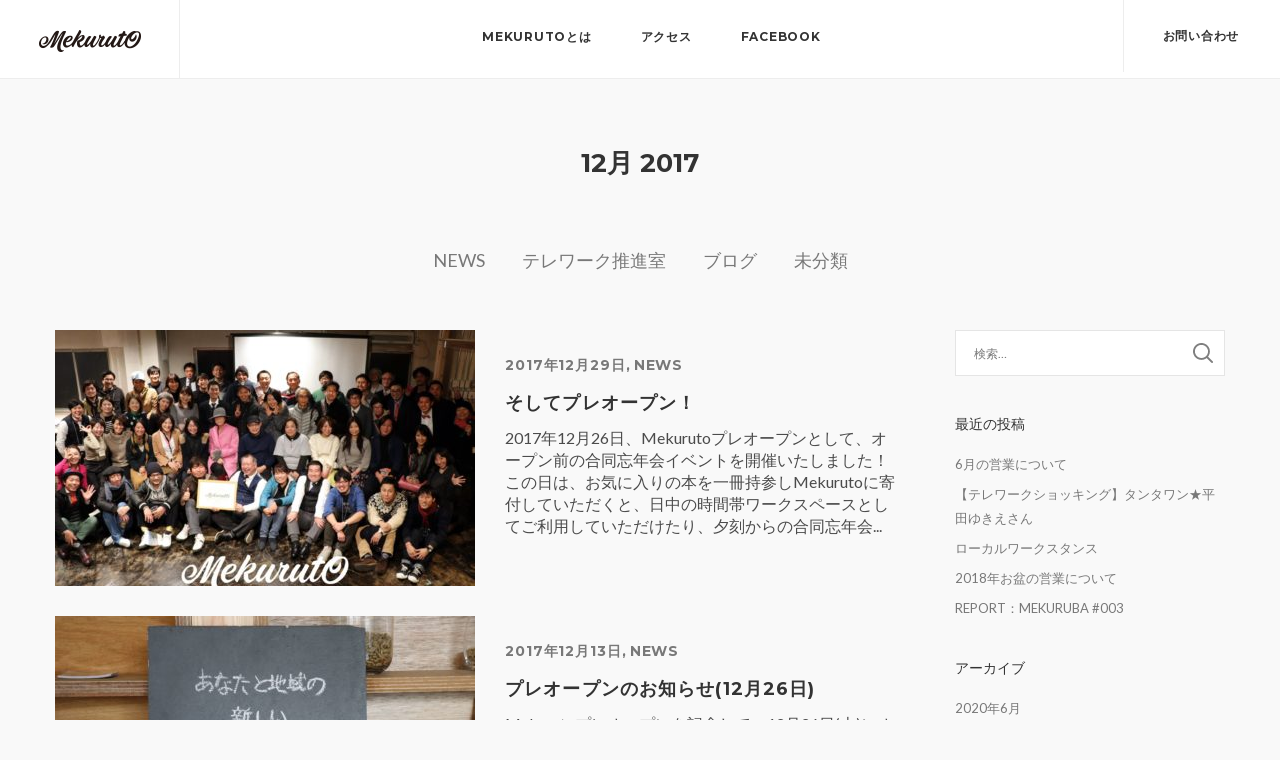

--- FILE ---
content_type: text/html; charset=UTF-8
request_url: https://mekuruto.com/2017/12/
body_size: 10256
content:
<!DOCTYPE html>
<html lang="ja">
	<head>
		<meta charset="UTF-8">
		<meta name="viewport" content="width=device-width, initial-scale=1, maximum-scale=1"/>
        <link rel="profile" href="http://gmpg.org/xfn/11">
	    
		<!-- Google Tag Manager -->
		<script>(function(w,d,s,l,i){w[l]=w[l]||[];w[l].push({'gtm.start':
		new Date().getTime(),event:'gtm.js'});var f=d.getElementsByTagName(s)[0],
		j=d.createElement(s),dl=l!='dataLayer'?'&l='+l:'';j.async=true;j.src=
		'https://www.googletagmanager.com/gtm.js?id='+i+dl;f.parentNode.insertBefore(j,f);
		})(window,document,'script','dataLayer','GTM-M75B9VQ');</script>
		<!-- End Google Tag Manager -->

        <!-- wp_header -->
        <title>2017年12月 &#8211; Mekuruto（メクルト） | 久留米のシェアオフィス・コワーキングスペース</title>
<link rel='dns-prefetch' href='//maps.googleapis.com' />
<link rel='dns-prefetch' href='//fonts.googleapis.com' />
<link rel='dns-prefetch' href='//maxcdn.bootstrapcdn.com' />
<link rel='dns-prefetch' href='//s.w.org' />
<link rel="alternate" type="application/rss+xml" title="Mekuruto（メクルト） | 久留米のシェアオフィス・コワーキングスペース &raquo; フィード" href="https://mekuruto.com/feed/" />
<link rel="alternate" type="application/rss+xml" title="Mekuruto（メクルト） | 久留米のシェアオフィス・コワーキングスペース &raquo; コメントフィード" href="https://mekuruto.com/comments/feed/" />
		<script type="text/javascript">
			window._wpemojiSettings = {"baseUrl":"https:\/\/s.w.org\/images\/core\/emoji\/12.0.0-1\/72x72\/","ext":".png","svgUrl":"https:\/\/s.w.org\/images\/core\/emoji\/12.0.0-1\/svg\/","svgExt":".svg","source":{"concatemoji":"https:\/\/mekuruto.com\/wp\/wp-includes\/js\/wp-emoji-release.min.js?ver=5.4.18"}};
			/*! This file is auto-generated */
			!function(e,a,t){var n,r,o,i=a.createElement("canvas"),p=i.getContext&&i.getContext("2d");function s(e,t){var a=String.fromCharCode;p.clearRect(0,0,i.width,i.height),p.fillText(a.apply(this,e),0,0);e=i.toDataURL();return p.clearRect(0,0,i.width,i.height),p.fillText(a.apply(this,t),0,0),e===i.toDataURL()}function c(e){var t=a.createElement("script");t.src=e,t.defer=t.type="text/javascript",a.getElementsByTagName("head")[0].appendChild(t)}for(o=Array("flag","emoji"),t.supports={everything:!0,everythingExceptFlag:!0},r=0;r<o.length;r++)t.supports[o[r]]=function(e){if(!p||!p.fillText)return!1;switch(p.textBaseline="top",p.font="600 32px Arial",e){case"flag":return s([127987,65039,8205,9895,65039],[127987,65039,8203,9895,65039])?!1:!s([55356,56826,55356,56819],[55356,56826,8203,55356,56819])&&!s([55356,57332,56128,56423,56128,56418,56128,56421,56128,56430,56128,56423,56128,56447],[55356,57332,8203,56128,56423,8203,56128,56418,8203,56128,56421,8203,56128,56430,8203,56128,56423,8203,56128,56447]);case"emoji":return!s([55357,56424,55356,57342,8205,55358,56605,8205,55357,56424,55356,57340],[55357,56424,55356,57342,8203,55358,56605,8203,55357,56424,55356,57340])}return!1}(o[r]),t.supports.everything=t.supports.everything&&t.supports[o[r]],"flag"!==o[r]&&(t.supports.everythingExceptFlag=t.supports.everythingExceptFlag&&t.supports[o[r]]);t.supports.everythingExceptFlag=t.supports.everythingExceptFlag&&!t.supports.flag,t.DOMReady=!1,t.readyCallback=function(){t.DOMReady=!0},t.supports.everything||(n=function(){t.readyCallback()},a.addEventListener?(a.addEventListener("DOMContentLoaded",n,!1),e.addEventListener("load",n,!1)):(e.attachEvent("onload",n),a.attachEvent("onreadystatechange",function(){"complete"===a.readyState&&t.readyCallback()})),(n=t.source||{}).concatemoji?c(n.concatemoji):n.wpemoji&&n.twemoji&&(c(n.twemoji),c(n.wpemoji)))}(window,document,window._wpemojiSettings);
		</script>
		<style type="text/css">
img.wp-smiley,
img.emoji {
	display: inline !important;
	border: none !important;
	box-shadow: none !important;
	height: 1em !important;
	width: 1em !important;
	margin: 0 .07em !important;
	vertical-align: -0.1em !important;
	background: none !important;
	padding: 0 !important;
}
</style>
	<link rel='stylesheet' id='ot-google-fonts-css'  href='//fonts.googleapis.com/css?family=Lato:300,300italic,regular,italic,700,700italic%7CMontserrat:regular,700' type='text/css' media='all' />
<link rel='stylesheet' id='wp-block-library-css'  href='https://mekuruto.com/wp/wp-includes/css/dist/block-library/style.min.css?ver=5.4.18' type='text/css' media='all' />
<link rel='stylesheet' id='liquid-block-speech-css'  href='https://mekuruto.com/wp/wp-content/plugins/liquid-speech-balloon/css/block.css?ver=5.4.18' type='text/css' media='all' />
<link rel='stylesheet' id='sb_instagram_styles-css'  href='https://mekuruto.com/wp/wp-content/plugins/instagram-feed/css/sb-instagram.min.css?ver=1.11.3' type='text/css' media='all' />
<link rel='stylesheet' id='sb-font-awesome-css'  href='https://maxcdn.bootstrapcdn.com/font-awesome/4.7.0/css/font-awesome.min.css' type='text/css' media='all' />
<link rel='stylesheet' id='font-awesome-min-css'  href='https://mekuruto.com/wp/wp-content/themes/coworking/css/font-awesome.min.css?ver=4.5.0' type='text/css' media='all' />
<link rel='stylesheet' id='bxslider-css'  href='https://mekuruto.com/wp/wp-content/themes/coworking/css/bxslider.css?ver=4.2.3' type='text/css' media='all' />
<link rel='stylesheet' id='remodal-css'  href='https://mekuruto.com/wp/wp-content/themes/coworking/css/remodal.css?ver=1.0.5' type='text/css' media='all' />
<link rel='stylesheet' id='remodal-default-theme-css'  href='https://mekuruto.com/wp/wp-content/themes/coworking/css/remodal-default-theme.css?ver=1.0.5' type='text/css' media='all' />
<link rel='stylesheet' id='ball-clip-rotate-css'  href='https://mekuruto.com/wp/wp-content/themes/coworking/css/ball-clip-rotate.css?ver=0.1.0' type='text/css' media='all' />
<link rel='stylesheet' id='uni-coworking-theme-styles-css'  href='https://mekuruto.com/wp/wp-content/themes/coworking/style.css?ver=1.1.3' type='text/css' media='all' />
<link rel='stylesheet' id='uni-coworking-theme-adaptive-css'  href='https://mekuruto.com/wp/wp-content/themes/coworking/css/adaptive.css?ver=1.1.3' type='text/css' media='screen' />
<link rel='stylesheet' id='uni-coworking-theme-child-styles-css'  href='https://mekuruto.com/wp/wp-content/themes/coworking-child/style.css?ver=1.1.3' type='text/css' media='screen' />
<link rel='stylesheet' id='font-awesome-css'  href='https://mekuruto.com/wp/wp-content/themes/coworking/css/font-awesome.min.css?ver=4.7.0' type='text/css' media='all' />
<script type='text/javascript' src='https://mekuruto.com/wp/wp-includes/js/jquery/jquery.js?ver=1.12.4-wp'></script>
<script type='text/javascript' src='https://mekuruto.com/wp/wp-includes/js/jquery/jquery-migrate.min.js?ver=1.4.1'></script>
<!--[if lt IE 9]>
<script type='text/javascript' src='https://mekuruto.com/wp/wp-content/themes/coworking/js/html5.js?ver=3.7.3'></script>
<![endif]-->
<script type='text/javascript' src='https://mekuruto.com/wp/wp-content/themes/coworking/js/scrollreveal.min.js?ver=3.0.9'></script>
<script type='text/javascript' src='https://mekuruto.com/wp/wp-content/themes/coworking/js/bg-loaded.js?ver=1.3.2'></script>
<script type='text/javascript' src='https://mekuruto.com/wp/wp-content/themes/coworking/js/jquery.scrollTo.min.js?ver=2.1.3'></script>
<script type='text/javascript' src='https://mekuruto.com/wp/wp-content/themes/coworking/js/jquery.bxslider.min.js?ver=4.2.3'></script>
<script type='text/javascript' src='https://mekuruto.com/wp/wp-content/themes/coworking/js/jquery.dotdotdot.min.js?ver=1.7.4'></script>
<script type='text/javascript' src='https://mekuruto.com/wp/wp-content/themes/coworking/js/remodal.min.js?ver=1.0.5'></script>
<script type='text/javascript' src='https://mekuruto.com/wp/wp-content/themes/coworking/js/jquery.blockUI.js?ver=2.70.0'></script>
<script type='text/javascript' src='https://mekuruto.com/wp/wp-content/themes/coworking/js/js.cookie.js?ver=2.0.3'></script>
<script type='text/javascript'>
/* <![CDATA[ */
var uni_coworking_theme_parsley_loc = {"defaultMessage":"This value seems to be invalid.","type_email":"This value should be a valid email.","type_url":"This value should be a valid url.","type_number":"This value should be a valid number.","type_digits":"This value should be digits.","type_alphanum":"This value should be alphanumeric.","type_integer":"This value should be a valid integer.","notblank":"This value should not be blank.","required":"This value is required.","pattern":"This value seems to be invalid.","min":"This value should be greater than or equal to %s.","max":"This value should be lower than or equal to %s.","range":"This value should be between %s and %s.","minlength":"This value is too short. It should have %s characters or more.","maxlength":"This value is too long. It should have %s characters or fewer.","length":"This value length is invalid. It should be between %s and %s characters long.","mincheck":"You must select at least %s choices.","maxcheck":"You must select %s choices or fewer.","check":"You must select between %s and %s choices.","equalto":"This value should be the same.","dateiso":"This value should be a valid date (YYYY-MM-DD).","minwords":"This value is too short. It should have %s words or more.","maxwords":"This value is too long. It should have %s words or fewer.","words":"This value length is invalid. It should be between %s and %s words long.","gt":"This value should be greater.","gte":"This value should be greater or equal.","lt":"This value should be less.","lte":"This value should be less or equal.","notequalto":"This value should be different."};
/* ]]> */
</script>
<script type='text/javascript' src='https://mekuruto.com/wp/wp-content/themes/coworking/js/parsley.min.js?ver=2.3.11'></script>
<script type='text/javascript' src='https://mekuruto.com/wp/wp-content/themes/coworking/js/parsley/i18n/en.js?ver=2.3.11'></script>
<script type='text/javascript'>
/* <![CDATA[ */
var uni_coworking_theme_var = {"site_url":"https:\/\/mekuruto.com\/","ajax_url":"https:\/\/mekuruto.com\/wp\/wp-admin\/admin-ajax.php","is_home":"no","locale":"ja","error_msg":"Error!"};
/* ]]> */
</script>
<script type='text/javascript' src='https://mekuruto.com/wp/wp-content/themes/coworking/js/script.js?ver=1.1.3'></script>
<script type='text/javascript' src='//maps.googleapis.com/maps/api/js?key=AIzaSyAu0VzrDnUZBcr8xNSnhhAEFZZHw5NG6Es&#038;ver=5.4.18'></script>
<link rel='https://api.w.org/' href='https://mekuruto.com/wp-json/' />
<link rel="EditURI" type="application/rsd+xml" title="RSD" href="https://mekuruto.com/wp/xmlrpc.php?rsd" />
<link rel="wlwmanifest" type="application/wlwmanifest+xml" href="https://mekuruto.com/wp/wp-includes/wlwmanifest.xml" /> 
<meta name="generator" content="WordPress 5.4.18" />
<style type="text/css">.liquid-speech-balloon-00 .liquid-speech-balloon-avatar { background-image: url("https://mekuruto.com/wp/wp-content/uploads/2020/05/7DD2A04B-63C5-4422-9990-346D806B4C56.jpeg"); } .liquid-speech-balloon-01 .liquid-speech-balloon-avatar { background-image: url("https://mekuruto.com/wp/wp-content/uploads/2020/05/8EEA31B4-B2BC-41B3-A227-B24F7A6E528E.png"); } .liquid-speech-balloon-02 .liquid-speech-balloon-avatar { background-image: url("https://mekuruto.com/wp/wp-content/uploads/2020/05/97107821_179437926612602_2024196315415576576_n.jpg"); } </style>
<style type="text/css">.liquid-speech-balloon-00 .liquid-speech-balloon-avatar::after { content: "パモさん"; } .liquid-speech-balloon-01 .liquid-speech-balloon-avatar::after { content: "のぶし"; } .liquid-speech-balloon-02 .liquid-speech-balloon-avatar::after { content: "ゆきえちゃん"; } </style>
<style type="text/css">
        /* primary colour */
        #tickera_cart .tickera-button:hover, #review_form #commentform #submit:hover,
        .woocommerce-pagination ul li a.next.page-numbers:active, .woocommerce-pagination ul li a.next.page-numbers:focus, .woocommerce-pagination ul li a.next.page-numbers:hover,
        .woocommerce-pagination ul li a.prev.page-numbers:active, .woocommerce-pagination ul li a.prev.page-numbers:focus, .woocommerce-pagination ul li a.prev.page-numbers:hover,
        .woocommerce .widget_shopping_cart .buttons .button:hover, .woocommerce.widget_shopping_cart .buttons .button:hover, .pagination ul li a:hover, .pagination ul li .current,
        .woocommerce-pagination ul li a:active, .woocommerce-pagination ul li a:focus, .woocommerce-pagination ul li span.current, .woocommerce-pagination ul li a:hover,
        .bookATour:hover, .actions input[name="update_cart"]:hover, .woocommerce .shipping-calculator-form p button.button:hover, .page.woocommerce-cart .return-to-shop a.button:hover,
        .coupon input[name="apply_coupon"]:hover {background-color: #ff2d65!important;}
        .bookATour:hover, .actions input[name="update_cart"], .woocommerce .shipping-calculator-form p button.button, .page.woocommerce-cart .return-to-shop a.button,
        .pagination ul li a:hover, .pagination ul li .current,
        .woocommerce-pagination ul li a:active, .woocommerce-pagination ul li a:focus, .woocommerce-pagination ul li span.current, .woocommerce-pagination ul li a:hover,
        .coupon input[name="apply_coupon"] {border-color: #ff2d65!important;}
        .woocommerce ul.cart_list li a:visited, .woocommerce ul.product_list_widget li a:visited,
        .woocommerce ul.cart_list li a, .woocommerce ul.product_list_widget li a, .thankYouWrap .order_details tbody td a,
        body.single-product .woocommerce-tabs .tabs li.active a, body.single-product .woocommerce-tabs .tabs li a:hover,
        .actions input[name="update_cart"], .woocommerce .shipping-calculator-form p button.button, .page.woocommerce-cart .return-to-shop a.button,
        .woocommerce-breadcrumb a:hover, .coupon input[name="apply_coupon"] {color: #ff2d65!important;}

        .singleProductDesc p.cart .single_add_to_cart_button:hover,
        .singleProductDesc form.cart .single_add_to_cart_button:hover,
        .eventDetailItem, .singleEventJoinBtnWrap a:hover, .woocommerce #payment #place_order,
        .woocommerce table.my_account_orders .order-actions a.button.view,
        body.woocommerce-edit-address .woocommerce form .button, .tc_the_content_pre span i,
        .woocommerce form.lost_reset_password p .button, #wp-calendar tbody td a:hover,
        .woocommerce form.edit-account p .button, .woocommerce-cart .wc-proceed-to-checkout a.checkout-button,
        .woocommerce form.checkout_coupon .form-row .button, .woocommerce form.register p .button,
        .woocommerce form.login .form-row .button, .page404Wrap a.homePage, .page404Wrap a.homePage:visited,
        #commentform #submit:hover, .btnViewCart:hover, .btnCheckout, .btnCheckout:visited,
        .singlePostWrap > ul li:before, .comment-content > ul li:before,
        .singleMeta h1:before, .bypostauthor .comment-wrapper .uni-post-author,
        span.price, .contactInfo, .subscribeBtn, .remodalFormWrap h3, .thmSubmitBtn,
        .pricingPlanItem .joinNow, .pricingPlanItem .joinNow:visited,
        .homeAboutUs .joinNow, .homeAboutUs .joinNow:visited,
        .bookATourLink, .bookATourLink:visited, .bookATour:before {background: #ff2d65;}

        .singleProductDesc p.cart .single_add_to_cart_button, #review_form #commentform #submit,
        .singleProductDesc form.cart .single_add_to_cart_button, #tickera_cart .tickera-button,
        .btnViewCart, .btnViewCart:visited, .singleEventJoinBtnWrap a, .singleEventJoinBtnWrap a:visited,
        .singlePostWrap blockquote, #commentform #submit, .woocommerce .widget_shopping_cart .buttons .button, .woocommerce.widget_shopping_cart .buttons .button,
        .comment-content blockquote, .btnCheckout, .btnCheckout:visited,
        .shopLink, .shopLink:visited, .blogLink, .blogLink:visited, .aboutLink, .aboutLink:visited {border-color: #ff2d65;}
        
        .uniPricingItemLink svg path,
        .aboutLink svg path, .blogLink svg path, .shopLink svg path, .attendBtn svg path, .benefitItem i:not(.fa) svg path, .subscribeIcon svg path,
        .page-template-templ-events-php .eventItem:hover .attendBtn svg path,
        .page-template-templ-events-tickera .eventItem:hover .attendBtn svg path {fill: #ff2d65;}
    
        .uniPricingItemPrice,
        .woocommerce-MyAccount-navigation li a:hover, .uniPricingItemLink, .uniPricingItemLink, .uniPricingItemLink:visited,
        .post-type-archive-product.woocommerce .star-rating:before, .homeShop.woocommerce .star-rating:before,
        .woocommerce #review_form p.stars.selected a:before, .woocommerce-review-link:hover, .woocommerce .star-rating span,
        .woocommerce #review_form p.stars:hover a:before, .woocommerce #tab-reviews #reviews #comments ol.commentlist li .comment-text p.meta time,
        .uni-bridallist-link.uni-bridallist-link-added, .uni-bridallist-link.uni-bridallist-link-added i,
        .uni-wishlist-link.uni-wishlist-link-added, .uni-wishlist-link.uni-wishlist-link-added i,
        .uni-bridallist-link:hover, .uni-wishlist-link:hover, #review_form #commentform #submit, #tickera_cart .tickera-button,
        .singleEventJoinBtnWrap a, .singleEventJoinBtnWrap a:visited, .checkoutPage .scell label[for="payment_method_paypal"] a,
        .page-template-templ-events-php .eventItem:hover .attendBtn, .page-template-templ-events-php .eventItem:hover .attendBtn:visited,
        .page-template-templ-events-tickera .eventItem:hover .attendBtn, .page-template-templ-events-tickera .eventItem:hover .attendBtn:visited,
        .btnViewCart, .btnViewCart:visited, .lost_password a, .edit, .relatedPostItem h3 a:hover, .relatedPostCategory:hover,
        #commentform #submit, .productFilter li a.active, .productFilter li a:hover, .tc_the_content_pre span,
        .singlePostWrap > ul li a, .singlePostWrap > ul li a:visited, .woocommerce .widget_shopping_cart .buttons .button, .woocommerce.widget_shopping_cart .buttons .button,
        .singlePostWrap > ol li a, .singlePostWrap > ol li a:visited, #wp-calendar tbody td a,
        .comment-content > ul li a, .comment-content > ul li a:visited, .tagcloud a:hover,
        .comment-content > ol li a, .comment-content > ol li a:visited, .sidebar-widget li a:hover,
        .singlePostWrap > ol li:before, .comment-content > ol li:before, .postItemV2 h3 a:hover,
        .singlePostWrap dt a, .singlePostWrap dt a:visited, .woocommerce div.product p.stock,
        .singlePostWrap dd a, .singlePostWrap dd a:visited, .woocommerce div.product form.cart .reset_variations,
        .singlePostWrap p a, .singlePostWrap p a:visited, .product_meta > span a, .product_meta > span a:visited,
        .comment-content dt a, .comment-content dt a:visited, .singleProductDesc h1,
        .comment-content dd a, .comment-content dd a:visited, .shipping-calculator-button, .woocommerce-remove-coupon,
        .comment-content p a, .comment-content p a:visited, .cartProduct h4 a:hover,
        .singlePostWrap table td a, .singlePostWrap table td a:visited, .comment-content table td a, .comment-content table td a:visited,
        .singlePostWrap table th a, .singlePostWrap table th a:visited, .comment-content table th a, .comment-content table th a:visited,
        .singlePostWrap blockquote p a, .singlePostWrap blockquote p a:visited,
        .comment-content blockquote p a, .comment-content blockquote p a:visited,
        .singlePostWrap .wp-caption-text a, .singlePostWrap .gallery-caption a,
        .singlePostWrap .wp-caption-text a:visited, .singlePostWrap .gallery-caption a:visited,
        .singlePostWrap h6 a, .singlePostWrap h6 a:visited,
        .singlePostWrap h5 a, .singlePostWrap h5 a:visited,
        .singlePostWrap h4 a, .singlePostWrap h4 a:visited,
        .singlePostWrap h3 a, .singlePostWrap h3 a:visited,
        .singlePostWrap h2 a, .singlePostWrap h2 a:visited,
        .singlePostWrap h1 a, .singlePostWrap h1 a:visited,
        .comment-content h6 a, .comment-content h6 a:visited,
        .comment-content h5 a, .comment-content h5 a:visited,
        .comment-content h4 a, .comment-content h4 a:visited,
        .comment-content h3 a, .comment-content h3 a:visited,
        .comment-content h2 a, .comment-content h2 a:visited,
        .comment-content h1 a, .comment-content h1 a:visited,
        .singleProductDesc p.cart .single_add_to_cart_button, .tax-product_cat.woocommerce .star-rating:before,
        .singleProductDesc form.cart .single_add_to_cart_button, span.edit-link .post-edit-link,
        .attendBtn, .attendBtn:visited, .tagsBox a:hover, .miniCartItem h3 a:hover,
        .benefitItem i.fa, .pricingPlanItem h3, .shopLink, .shopLink:visited, .blogLink, .blogLink:visited, .aboutLink, .aboutLink:visited,
        .postItemCategory:hover, .postItem:hover h3 a {color: #ff2d65;}

        /* secondary colour */
        .subscribeBtn:hover, .singlePostWrap ins, .comment-content ins,
        .woocommerce table.my_account_orders .order-actions a.button.view:hover,
        body.woocommerce-edit-address .woocommerce form .button:hover,
        .woocommerce form.lost_reset_password p .button:hover,
        .woocommerce form.edit-account p .button:hover,
        .woocommerce form.checkout_coupon .form-row .button:hover,
        .woocommerce form.login .form-row .button:hover,
        .woocommerce form.register p .button:hover,
        .thmSubmitBtn:hover, .btnCheckout:hover, .woocommerce-cart .wc-proceed-to-checkout a.checkout-button:hover,
        .pricingPlanItem .joinNow:hover, .page404Wrap a.homePage:hover,
        .homeAboutUs .joinNow:hover, .woocommerce #payment #place_order:hover,
        .bookATourLink:hover {background-color: #b7284e;}

        .btnCheckout:hover {border-color: #b7284e;}
</style>
    
	<meta name="author" content="Mekuruto（メクルト） | 久留米のシェアオフィス・コワーキングスペース">
	<meta name="description" content="Mekuruto（メクルト）は久留米移住計画と福岡移住計画が運営する福岡久留米市にあるシェアオフィスです。JR久留米駅から徒歩5分の場所にあります。イベントスペースとしてもご利用できます。">
	<meta property="fb:app_id" content="1963774523876423">
	<meta property="fb:admins" content="100002379823392">
	<meta property="og:title" content="12月 | 2017 | Mekuruto（メクルト） | 久留米のシェアオフィス・コワーキングスペース">
	<meta property="og:description" content="Mekuruto（メクルト）は久留米移住計画と福岡移住計画が運営する福岡久留米市にあるシェアオフィスです。JR久留米駅から徒歩5分の場所にあります。イベントスペースとしてもご利用できます。">
	<meta property="og:type" content="website">
	<meta property="og:url" content="https://mekuruto.com/2017/12/">
	<meta property="og:image" content="https://mekuruto.com/wp/wp-content/themes/coworking-child/img/ogp.png" />
	<meta property="og:site_name" content="Mekuruto（メクルト） | 久留米のシェアオフィス・コワーキングスペース">
	<meta name="twitter:card" content="summary">
	<meta name="twitter:title" content="12月 | 2017 | Mekuruto（メクルト） | 久留米のシェアオフィス・コワーキングスペース">
	<meta name="twitter:description" content="Mekuruto（メクルト）は久留米移住計画と福岡移住計画が運営する福岡久留米市にあるシェアオフィスです。JR久留米駅から徒歩5分の場所にあります。イベントスペースとしてもご利用できます。">
	<meta name="twitter:image" content="https://mekuruto.com/wp/wp-content/themes/coworking-child/img/ogp.png">
	<meta name="twitter:url" content="https://mekuruto.com/2017/12/">
	<link rel="shortcut icon" href="https://mekuruto.com/wp/wp-content/themes/coworking-child/img/favicon.ico">

	</head>
<body class="archive date">

<!-- Google Tag Manager (noscript) -->
<noscript><iframe src="https://www.googletagmanager.com/ns.html?id=GTM-M75B9VQ"
height="0" width="0" style="display:none;visibility:hidden"></iframe></noscript>
<!-- End Google Tag Manager (noscript) -->

    <div class="loaderWrap">
        <div class="la-ball-clip-rotate la-dark">
            <div></div>
        </div>
    </div>
    
    <header id="header" data-header-sticky-height="61" style="height:73px;">
		<style scoped>
            .headerWrap.isSticky {line-height: 60px!important;}

            .logo {padding: 30px 38px 26px 39px;}
            .isSticky .logo {padding: 23px 38px 21px 39px;}

                            .bookATour {line-height: 72px;padding: 0 41px 0 39px;}
                .isSticky .bookATour {line-height: 60px;}
                    </style>
        <div class="headerWrap uni-clear" style="line-height:72px;">
            
            
            <a href="https://mekuruto.com/" rel="home" itemprop="url" class="logo">
            <img width="102" height="22" src="https://mekuruto.com/wp/wp-content/uploads/2017/10/logo.png" class="logo-black uni-custom-logo-a" alt="" itemprop="logo" /><img width="102" height="22" src="https://mekuruto.com/wp/wp-content/uploads/2017/10/logo-w.png" class="logo-white uni-custom-logo-b" alt="" itemprop="logo" />            </a>

            
			<nav class="mainMenu"><ul id="menu-mainnav" class="uni-clear"><li id="menu-item-98" class="menu-item menu-item-type-custom menu-item-object-custom menu-item-98"><a href="/#About2">MEKURUTOとは</a></li>
<li id="menu-item-101" class="menu-item menu-item-type-custom menu-item-object-custom menu-item-101"><a href="/#Contact">アクセス</a></li>
<li id="menu-item-95" class="menu-item menu-item-type-custom menu-item-object-custom menu-item-95"><a href="https://www.facebook.com/Mekuruto">Facebook</a></li>
</ul></nav>
                                                <a href="/contact" class="bookATour" target="_blank">お問い合わせ</a>
                            
			<span class="showMobileMenu">
				<span></span>
				<span></span>
				<span></span>
				<span></span>
			</span>
		</div>
	</header>
        	<section class="uni-container">

            <h1 class="blockTitle"> 12月 2017</h1>
    
		<div class="blogCategoryList">
            <ul>
				<li class="cat-item cat-item-2"><a href="https://mekuruto.com/category/news/">NEWS</a>
</li>
	<li class="cat-item cat-item-18"><a href="https://mekuruto.com/category/%e3%83%86%e3%83%ac%e3%83%af%e3%83%bc%e3%82%af%e6%8e%a8%e9%80%b2%e5%ae%a4/">テレワーク推進室</a>
<ul class='children'>
	<li class="cat-item cat-item-19"><a href="https://mekuruto.com/category/%e3%83%86%e3%83%ac%e3%83%af%e3%83%bc%e3%82%af%e6%8e%a8%e9%80%b2%e5%ae%a4/%e3%83%86%e3%83%ac%e3%83%af%e3%83%bc%e3%82%af%e3%82%b7%e3%83%a7%e3%83%83%e3%82%ad%e3%83%b3%e3%82%b0/">テレワークショッキング</a>
</li>
</ul>
</li>
	<li class="cat-item cat-item-3"><a href="https://mekuruto.com/category/blog/">ブログ</a>
</li>
	<li class="cat-item cat-item-1"><a href="https://mekuruto.com/category/%e6%9c%aa%e5%88%86%e9%a1%9e/">未分類</a>
</li>
            </ul>
		</div>

		<div class="wrapper uni-clear">
			<div class="contentLeft">
                			<div id="post-171" class="postItemV2 uni-clear post-171 post type-post status-publish format-standard has-post-thumbnail hentry category-news">
                        				<a href="https://mekuruto.com/2017/12/29/and-pre-open/" class="postItemV2Img">
                        <img width="420" height="256" src="https://mekuruto.com/wp/wp-content/uploads/2017/12/26116078_1373886906070232_7518187191572989896_o-420x256.jpg" class="attachment-unithumb-coworking-blogpostv2 size-unithumb-coworking-blogpostv2 wp-post-image" alt="そしてプレオープン！" />    				</a>
                    					<div class="postItemV2Content">
						<div class="postItemMeta">
							<time datetime="2017-12-29">2017年12月29日</time>,
                            <a href="https://mekuruto.com/category/news/" class="postItemCategory">NEWS</a>						</div>
						<h3><a href="https://mekuruto.com/2017/12/29/and-pre-open/">そしてプレオープン！</a></h3>
						<p>2017年12月26日、Mekurutoプレオープンとして、オープン前の合同忘年会イベントを開催いたしました！ この日は、お気に入りの本を一冊持参しMekurutoに寄付していただくと、日中の時間帯ワークスペースとしてご利用していただけたり、夕刻からの合同忘年会イベントでは約60名程の方々が集合し、ちくごエリアで活躍する数チームと共に「ちくごエリアの新たな働き方」を語っていただけた時間となりました。 - 始まりの創まりへ  - Mekurutoと一緒に、ちくごエリアの新たな働き方をめくりましょう！ ___ ■ Mekuruto 公式Facebook https://www.facebook.com/Mekuruto</p>					</div>
    			</div>
                			<div id="post-165" class="postItemV2 uni-clear post-165 post type-post status-publish format-standard has-post-thumbnail hentry category-news">
                        				<a href="https://mekuruto.com/2017/12/13/pre-open/" class="postItemV2Img">
                        <img width="420" height="256" src="https://mekuruto.com/wp/wp-content/uploads/2017/12/26235848_1375054632620126_1330450916_o-420x256.jpg" class="attachment-unithumb-coworking-blogpostv2 size-unithumb-coworking-blogpostv2 wp-post-image" alt="プレオープンのお知らせ(12月26日)" />    				</a>
                    					<div class="postItemV2Content">
						<div class="postItemMeta">
							<time datetime="2017-12-13">2017年12月13日</time>,
                            <a href="https://mekuruto.com/category/news/" class="postItemCategory">NEWS</a>						</div>
						<h3><a href="https://mekuruto.com/2017/12/13/pre-open/">プレオープンのお知らせ(12月26日)</a></h3>
						<p>Mekurutoプレオープンを記念して、12月26日(火)にオフィス無料開放&amp;イベントを開催します！！ &nbsp; 10:00－18:00 自分のお気に入りの本を持参・寄付してMekurutoワークスペースを無料体験する「One day Free オフィス」 19:30–21:30 福岡移住計画、久留米移住計画、chietsuku pjt、H&amp;A brothers、visionAreal、ヤマベリング、職人チームVOICE などが参加するシェアオフィス・スタイルの忘年会「Mekuruto!オープン前の合同忘年会!」。 &nbsp; 詳しくは、下段のイベント情報またはMekurutoフェイスブックより、ご確認ください。 &nbsp; ■ Mekuruto イベント情報 https://mekuruto.com/event/ &nbsp; ■ Mekuruto 公式Facebook https://www.facebook.com/Mekuruto</p>					</div>
    			</div>
                			<div id="post-162" class="postItemV2 uni-clear post-162 post type-post status-publish format-standard has-post-thumbnail hentry category-news">
                        				<a href="https://mekuruto.com/2017/12/10/final-completion/" class="postItemV2Img">
                        <img width="420" height="256" src="https://mekuruto.com/wp/wp-content/uploads/2017/12/25435390_1169714073158826_843226664_o-420x256.jpg" class="attachment-unithumb-coworking-blogpostv2 size-unithumb-coworking-blogpostv2 wp-post-image" alt="ついに竣工！" />    				</a>
                    					<div class="postItemV2Content">
						<div class="postItemMeta">
							<time datetime="2017-12-10">2017年12月10日</time>,
                            <a href="https://mekuruto.com/category/news/" class="postItemCategory">NEWS</a>						</div>
						<h3><a href="https://mekuruto.com/2017/12/10/final-completion/">ついに竣工！</a></h3>
						<p>2017年12月10日、ついにMekurutoが竣工をむかえました！ やむを得ず中断することもありましたが、どうにかこの日をむかえることができ、関係者みんなでその喜びを分かち合いました。 空間は完成しましたが、肝心なのはいかに空間を活用し、面白い場所にしていくか。 皆さんと一緒につくりあげたいと思うので、よろしくお願いします！！ &nbsp; &nbsp;</p>					</div>
    			</div>
            			</div>

            			<div class="sidebarRight">
		<div id="search-2" class="sidebar-widget widget_search"><form role="search" method="get" class="search-form" action="https://mekuruto.com/">
				<label>
					<span class="screen-reader-text">検索:</span>
					<input type="search" class="search-field" placeholder="検索&hellip;" value="" name="s" />
				</label>
				<input type="submit" class="search-submit" value="検索" />
			</form></div>		<div id="recent-posts-2" class="sidebar-widget widget_recent_entries">		<h3 class="widgettitle">最近の投稿</h3>		<ul>
											<li>
					<a href="https://mekuruto.com/2020/06/04/%e7%b7%8a%e6%80%a5%e4%ba%8b%e6%85%8b%e5%ae%a3%e8%a8%80%e8%a7%a3%e9%99%a4%e5%be%8c%e3%81%ae%e5%96%b6%e6%a5%ad%e4%bd%93%e5%88%b6%e3%81%ab%e3%81%a4%e3%81%84%e3%81%a6/">6月の営業について</a>
									</li>
											<li>
					<a href="https://mekuruto.com/2020/05/22/%e3%80%90%e3%83%86%e3%83%ac%e3%83%af%e3%83%bc%e3%82%af%e3%82%b7%e3%83%a7%e3%83%83%e3%82%ad%e3%83%b3%e3%82%b0%e3%80%91%e3%82%bf%e3%83%b3%e3%82%bf%e3%83%af%e3%83%b3%e2%98%85%e5%b9%b3%e7%94%b0%e3%82%86/">【テレワークショッキング】タンタワン★平田ゆきえさん</a>
									</li>
											<li>
					<a href="https://mekuruto.com/2020/04/05/744/">ローカルワークスタンス</a>
									</li>
											<li>
					<a href="https://mekuruto.com/2018/07/19/mekurutosummer-2018/">2018年お盆の営業について</a>
									</li>
											<li>
					<a href="https://mekuruto.com/2018/03/01/report-mekuruba-003-coderdojo-kurume/">REPORT：MEKURUBA #003</a>
									</li>
					</ul>
		</div><div id="archives-2" class="sidebar-widget widget_archive"><h3 class="widgettitle">アーカイブ</h3>		<ul>
				<li><a href='https://mekuruto.com/2020/06/'>2020年6月</a></li>
	<li><a href='https://mekuruto.com/2020/05/'>2020年5月</a></li>
	<li><a href='https://mekuruto.com/2020/04/'>2020年4月</a></li>
	<li><a href='https://mekuruto.com/2018/07/'>2018年7月</a></li>
	<li><a href='https://mekuruto.com/2018/03/'>2018年3月</a></li>
	<li><a href='https://mekuruto.com/2018/02/'>2018年2月</a></li>
	<li><a href='https://mekuruto.com/2018/01/'>2018年1月</a></li>
	<li><a href='https://mekuruto.com/2017/12/' aria-current="page">2017年12月</a></li>
	<li><a href='https://mekuruto.com/2017/09/'>2017年9月</a></li>
		</ul>
			</div><div id="categories-2" class="sidebar-widget widget_categories"><h3 class="widgettitle">カテゴリー</h3>		<ul>
				<li class="cat-item cat-item-2"><a href="https://mekuruto.com/category/news/">NEWS</a>
</li>
	<li class="cat-item cat-item-19"><a href="https://mekuruto.com/category/%e3%83%86%e3%83%ac%e3%83%af%e3%83%bc%e3%82%af%e6%8e%a8%e9%80%b2%e5%ae%a4/%e3%83%86%e3%83%ac%e3%83%af%e3%83%bc%e3%82%af%e3%82%b7%e3%83%a7%e3%83%83%e3%82%ad%e3%83%b3%e3%82%b0/">テレワークショッキング</a>
</li>
	<li class="cat-item cat-item-18"><a href="https://mekuruto.com/category/%e3%83%86%e3%83%ac%e3%83%af%e3%83%bc%e3%82%af%e6%8e%a8%e9%80%b2%e5%ae%a4/">テレワーク推進室</a>
</li>
	<li class="cat-item cat-item-3"><a href="https://mekuruto.com/category/blog/">ブログ</a>
</li>
	<li class="cat-item cat-item-1"><a href="https://mekuruto.com/category/%e6%9c%aa%e5%88%86%e9%a1%9e/">未分類</a>
</li>
		</ul>
			</div>			</div>

		</div>

		<div class="pagination clear">
	    		</div>

	</section>
	<footer id="footer">

        		<div class="footerSocial">
            		</div>
    
		<div class="footerMenu">
            <ul id="menu-mainnav-1" class="uni-clear"><li class="menu-item menu-item-type-custom menu-item-object-custom menu-item-98"><a href="/#About2">MEKURUTOとは</a></li>
<li class="menu-item menu-item-type-custom menu-item-object-custom menu-item-101"><a href="/#Contact">アクセス</a></li>
<li class="menu-item menu-item-type-custom menu-item-object-custom menu-item-95"><a href="https://www.facebook.com/Mekuruto">Facebook</a></li>
</ul>		</div>

        <div class="footerLogo">
            			<a href="https://mekuruto.com/">
            <img width="76" height="76" src="https://mekuruto.com/wp/wp-content/uploads/2017/10/footerlogo-2.png" class="uni-custom-logo-footer" alt="" itemprop="logo" />			</a>
            </div>

		<div class="copyright">
            				<p>Copyright &copy; 2026. Coworking Co.</p>
                    </div>

	</footer>

    <!-- Instagram Feed JS -->
<script type="text/javascript">
var sbiajaxurl = "https://mekuruto.com/wp/wp-admin/admin-ajax.php";
</script>
<div id="uni_popup"></div>	<div class="mobileMenu">

		<ul id="menu-mainnav-2" class=""><li class="menu-item menu-item-type-custom menu-item-object-custom menu-item-98"><a href="/#About2">MEKURUTOとは</a></li>
<li class="menu-item menu-item-type-custom menu-item-object-custom menu-item-101"><a href="/#Contact">アクセス</a></li>
<li class="menu-item menu-item-type-custom menu-item-object-custom menu-item-95"><a href="https://www.facebook.com/Mekuruto">Facebook</a></li>
</ul>
		<div class="mobileSocial uni-clear">
            		</div>
	</div>
    	<div class="bookingForm" data-remodal-id="bookingForm">
		<span data-remodal-action="close" class="thmRemodalClose">Close</span>
		<div class="remodalFormWrap uni-clear">
			<h3>お問い合わせ</h3>

    		<form action="https://mekuruto.com/wp/wp-admin/admin-ajax.php" method="post" class="bookingFormWrap uni-clear uni_form">
                <input type="hidden" name="uni_contact_nonce" value="1c326f3edc" />
                <input type="hidden" name="action" value="uni_coworking_theme_book_tour_form" />

				<p>Would you like to see our space before joining? Come and visit our coworking space. Please fill out the form and our manager will get back asap.</p>
				<div class="inputWrap">
					<input type="text" name="uni_contact_firstname" value="" placeholder="First Name" data-parsley-required="true" data-parsley-trigger="change focusout submit">
				</div>
				<div class="inputWrap">
					<input type="text" name="uni_contact_lastname" value="" placeholder="Last Name" data-parsley-required="true" data-parsley-trigger="change focusout submit">
				</div>
				<div class="inputWrap">
					<input type="email" name="uni_contact_email" value="" placeholder="Email" data-parsley-required="true" data-parsley-trigger="change focusout submit" data-parsley-type="email">
				</div>
				<div class="inputWrap">
					<input type="tel" name="uni_contact_phone" value="" placeholder="Phone" data-parsley-required="true" data-parsley-trigger="change focusout submit" data-parsley-type="integer">
				</div>
                <div class="uni-clear"></div>
                                <input class="thmSubmitBtn uni_input_submit" type="button" value="request to book">
			</form>
		</div>
	</div>
    <script type='text/javascript'>
/* <![CDATA[ */
var sb_instagram_js_options = {"sb_instagram_at":"","font_method":"svg"};
/* ]]> */
</script>
<script type='text/javascript' src='https://mekuruto.com/wp/wp-content/plugins/instagram-feed/js/sb-instagram.min.js?ver=1.11.3'></script>
<script type='text/javascript' src='https://mekuruto.com/wp/wp-includes/js/wp-embed.min.js?ver=5.4.18'></script>

</body>
</html>

--- FILE ---
content_type: text/html; charset=UTF-8
request_url: https://mekuruto.com/2017/12/
body_size: 10288
content:
<!DOCTYPE html>
<html lang="ja">
	<head>
		<meta charset="UTF-8">
		<meta name="viewport" content="width=device-width, initial-scale=1, maximum-scale=1"/>
        <link rel="profile" href="http://gmpg.org/xfn/11">
	    
		<!-- Google Tag Manager -->
		<script>(function(w,d,s,l,i){w[l]=w[l]||[];w[l].push({'gtm.start':
		new Date().getTime(),event:'gtm.js'});var f=d.getElementsByTagName(s)[0],
		j=d.createElement(s),dl=l!='dataLayer'?'&l='+l:'';j.async=true;j.src=
		'https://www.googletagmanager.com/gtm.js?id='+i+dl;f.parentNode.insertBefore(j,f);
		})(window,document,'script','dataLayer','GTM-M75B9VQ');</script>
		<!-- End Google Tag Manager -->

        <!-- wp_header -->
        <title>2017年12月 &#8211; Mekuruto（メクルト） | 久留米のシェアオフィス・コワーキングスペース</title>
<link rel='dns-prefetch' href='//maps.googleapis.com' />
<link rel='dns-prefetch' href='//fonts.googleapis.com' />
<link rel='dns-prefetch' href='//maxcdn.bootstrapcdn.com' />
<link rel='dns-prefetch' href='//s.w.org' />
<link rel="alternate" type="application/rss+xml" title="Mekuruto（メクルト） | 久留米のシェアオフィス・コワーキングスペース &raquo; フィード" href="https://mekuruto.com/feed/" />
<link rel="alternate" type="application/rss+xml" title="Mekuruto（メクルト） | 久留米のシェアオフィス・コワーキングスペース &raquo; コメントフィード" href="https://mekuruto.com/comments/feed/" />
		<script type="text/javascript">
			window._wpemojiSettings = {"baseUrl":"https:\/\/s.w.org\/images\/core\/emoji\/12.0.0-1\/72x72\/","ext":".png","svgUrl":"https:\/\/s.w.org\/images\/core\/emoji\/12.0.0-1\/svg\/","svgExt":".svg","source":{"concatemoji":"https:\/\/mekuruto.com\/wp\/wp-includes\/js\/wp-emoji-release.min.js?ver=5.4.18"}};
			/*! This file is auto-generated */
			!function(e,a,t){var n,r,o,i=a.createElement("canvas"),p=i.getContext&&i.getContext("2d");function s(e,t){var a=String.fromCharCode;p.clearRect(0,0,i.width,i.height),p.fillText(a.apply(this,e),0,0);e=i.toDataURL();return p.clearRect(0,0,i.width,i.height),p.fillText(a.apply(this,t),0,0),e===i.toDataURL()}function c(e){var t=a.createElement("script");t.src=e,t.defer=t.type="text/javascript",a.getElementsByTagName("head")[0].appendChild(t)}for(o=Array("flag","emoji"),t.supports={everything:!0,everythingExceptFlag:!0},r=0;r<o.length;r++)t.supports[o[r]]=function(e){if(!p||!p.fillText)return!1;switch(p.textBaseline="top",p.font="600 32px Arial",e){case"flag":return s([127987,65039,8205,9895,65039],[127987,65039,8203,9895,65039])?!1:!s([55356,56826,55356,56819],[55356,56826,8203,55356,56819])&&!s([55356,57332,56128,56423,56128,56418,56128,56421,56128,56430,56128,56423,56128,56447],[55356,57332,8203,56128,56423,8203,56128,56418,8203,56128,56421,8203,56128,56430,8203,56128,56423,8203,56128,56447]);case"emoji":return!s([55357,56424,55356,57342,8205,55358,56605,8205,55357,56424,55356,57340],[55357,56424,55356,57342,8203,55358,56605,8203,55357,56424,55356,57340])}return!1}(o[r]),t.supports.everything=t.supports.everything&&t.supports[o[r]],"flag"!==o[r]&&(t.supports.everythingExceptFlag=t.supports.everythingExceptFlag&&t.supports[o[r]]);t.supports.everythingExceptFlag=t.supports.everythingExceptFlag&&!t.supports.flag,t.DOMReady=!1,t.readyCallback=function(){t.DOMReady=!0},t.supports.everything||(n=function(){t.readyCallback()},a.addEventListener?(a.addEventListener("DOMContentLoaded",n,!1),e.addEventListener("load",n,!1)):(e.attachEvent("onload",n),a.attachEvent("onreadystatechange",function(){"complete"===a.readyState&&t.readyCallback()})),(n=t.source||{}).concatemoji?c(n.concatemoji):n.wpemoji&&n.twemoji&&(c(n.twemoji),c(n.wpemoji)))}(window,document,window._wpemojiSettings);
		</script>
		<style type="text/css">
img.wp-smiley,
img.emoji {
	display: inline !important;
	border: none !important;
	box-shadow: none !important;
	height: 1em !important;
	width: 1em !important;
	margin: 0 .07em !important;
	vertical-align: -0.1em !important;
	background: none !important;
	padding: 0 !important;
}
</style>
	<link rel='stylesheet' id='ot-google-fonts-css'  href='//fonts.googleapis.com/css?family=Lato:300,300italic,regular,italic,700,700italic%7CMontserrat:regular,700' type='text/css' media='all' />
<link rel='stylesheet' id='wp-block-library-css'  href='https://mekuruto.com/wp/wp-includes/css/dist/block-library/style.min.css?ver=5.4.18' type='text/css' media='all' />
<link rel='stylesheet' id='liquid-block-speech-css'  href='https://mekuruto.com/wp/wp-content/plugins/liquid-speech-balloon/css/block.css?ver=5.4.18' type='text/css' media='all' />
<link rel='stylesheet' id='sb_instagram_styles-css'  href='https://mekuruto.com/wp/wp-content/plugins/instagram-feed/css/sb-instagram.min.css?ver=1.11.3' type='text/css' media='all' />
<link rel='stylesheet' id='sb-font-awesome-css'  href='https://maxcdn.bootstrapcdn.com/font-awesome/4.7.0/css/font-awesome.min.css' type='text/css' media='all' />
<link rel='stylesheet' id='font-awesome-min-css'  href='https://mekuruto.com/wp/wp-content/themes/coworking/css/font-awesome.min.css?ver=4.5.0' type='text/css' media='all' />
<link rel='stylesheet' id='bxslider-css'  href='https://mekuruto.com/wp/wp-content/themes/coworking/css/bxslider.css?ver=4.2.3' type='text/css' media='all' />
<link rel='stylesheet' id='remodal-css'  href='https://mekuruto.com/wp/wp-content/themes/coworking/css/remodal.css?ver=1.0.5' type='text/css' media='all' />
<link rel='stylesheet' id='remodal-default-theme-css'  href='https://mekuruto.com/wp/wp-content/themes/coworking/css/remodal-default-theme.css?ver=1.0.5' type='text/css' media='all' />
<link rel='stylesheet' id='ball-clip-rotate-css'  href='https://mekuruto.com/wp/wp-content/themes/coworking/css/ball-clip-rotate.css?ver=0.1.0' type='text/css' media='all' />
<link rel='stylesheet' id='uni-coworking-theme-styles-css'  href='https://mekuruto.com/wp/wp-content/themes/coworking/style.css?ver=1.1.3' type='text/css' media='all' />
<link rel='stylesheet' id='uni-coworking-theme-adaptive-css'  href='https://mekuruto.com/wp/wp-content/themes/coworking/css/adaptive.css?ver=1.1.3' type='text/css' media='screen' />
<link rel='stylesheet' id='uni-coworking-theme-child-styles-css'  href='https://mekuruto.com/wp/wp-content/themes/coworking-child/style.css?ver=1.1.3' type='text/css' media='screen' />
<link rel='stylesheet' id='font-awesome-css'  href='https://mekuruto.com/wp/wp-content/themes/coworking/css/font-awesome.min.css?ver=4.7.0' type='text/css' media='all' />
<script type='text/javascript' src='https://mekuruto.com/wp/wp-includes/js/jquery/jquery.js?ver=1.12.4-wp'></script>
<script type='text/javascript' src='https://mekuruto.com/wp/wp-includes/js/jquery/jquery-migrate.min.js?ver=1.4.1'></script>
<!--[if lt IE 9]>
<script type='text/javascript' src='https://mekuruto.com/wp/wp-content/themes/coworking/js/html5.js?ver=3.7.3'></script>
<![endif]-->
<script type='text/javascript' src='https://mekuruto.com/wp/wp-content/themes/coworking/js/scrollreveal.min.js?ver=3.0.9'></script>
<script type='text/javascript' src='https://mekuruto.com/wp/wp-content/themes/coworking/js/bg-loaded.js?ver=1.3.2'></script>
<script type='text/javascript' src='https://mekuruto.com/wp/wp-content/themes/coworking/js/jquery.scrollTo.min.js?ver=2.1.3'></script>
<script type='text/javascript' src='https://mekuruto.com/wp/wp-content/themes/coworking/js/jquery.bxslider.min.js?ver=4.2.3'></script>
<script type='text/javascript' src='https://mekuruto.com/wp/wp-content/themes/coworking/js/jquery.dotdotdot.min.js?ver=1.7.4'></script>
<script type='text/javascript' src='https://mekuruto.com/wp/wp-content/themes/coworking/js/remodal.min.js?ver=1.0.5'></script>
<script type='text/javascript' src='https://mekuruto.com/wp/wp-content/themes/coworking/js/jquery.blockUI.js?ver=2.70.0'></script>
<script type='text/javascript' src='https://mekuruto.com/wp/wp-content/themes/coworking/js/js.cookie.js?ver=2.0.3'></script>
<script type='text/javascript'>
/* <![CDATA[ */
var uni_coworking_theme_parsley_loc = {"defaultMessage":"This value seems to be invalid.","type_email":"This value should be a valid email.","type_url":"This value should be a valid url.","type_number":"This value should be a valid number.","type_digits":"This value should be digits.","type_alphanum":"This value should be alphanumeric.","type_integer":"This value should be a valid integer.","notblank":"This value should not be blank.","required":"This value is required.","pattern":"This value seems to be invalid.","min":"This value should be greater than or equal to %s.","max":"This value should be lower than or equal to %s.","range":"This value should be between %s and %s.","minlength":"This value is too short. It should have %s characters or more.","maxlength":"This value is too long. It should have %s characters or fewer.","length":"This value length is invalid. It should be between %s and %s characters long.","mincheck":"You must select at least %s choices.","maxcheck":"You must select %s choices or fewer.","check":"You must select between %s and %s choices.","equalto":"This value should be the same.","dateiso":"This value should be a valid date (YYYY-MM-DD).","minwords":"This value is too short. It should have %s words or more.","maxwords":"This value is too long. It should have %s words or fewer.","words":"This value length is invalid. It should be between %s and %s words long.","gt":"This value should be greater.","gte":"This value should be greater or equal.","lt":"This value should be less.","lte":"This value should be less or equal.","notequalto":"This value should be different."};
/* ]]> */
</script>
<script type='text/javascript' src='https://mekuruto.com/wp/wp-content/themes/coworking/js/parsley.min.js?ver=2.3.11'></script>
<script type='text/javascript' src='https://mekuruto.com/wp/wp-content/themes/coworking/js/parsley/i18n/en.js?ver=2.3.11'></script>
<script type='text/javascript'>
/* <![CDATA[ */
var uni_coworking_theme_var = {"site_url":"https:\/\/mekuruto.com\/","ajax_url":"https:\/\/mekuruto.com\/wp\/wp-admin\/admin-ajax.php","is_home":"no","locale":"ja","error_msg":"Error!"};
/* ]]> */
</script>
<script type='text/javascript' src='https://mekuruto.com/wp/wp-content/themes/coworking/js/script.js?ver=1.1.3'></script>
<script type='text/javascript' src='//maps.googleapis.com/maps/api/js?key=AIzaSyAu0VzrDnUZBcr8xNSnhhAEFZZHw5NG6Es&#038;ver=5.4.18'></script>
<link rel='https://api.w.org/' href='https://mekuruto.com/wp-json/' />
<link rel="EditURI" type="application/rsd+xml" title="RSD" href="https://mekuruto.com/wp/xmlrpc.php?rsd" />
<link rel="wlwmanifest" type="application/wlwmanifest+xml" href="https://mekuruto.com/wp/wp-includes/wlwmanifest.xml" /> 
<meta name="generator" content="WordPress 5.4.18" />
<style type="text/css">.liquid-speech-balloon-00 .liquid-speech-balloon-avatar { background-image: url("https://mekuruto.com/wp/wp-content/uploads/2020/05/7DD2A04B-63C5-4422-9990-346D806B4C56.jpeg"); } .liquid-speech-balloon-01 .liquid-speech-balloon-avatar { background-image: url("https://mekuruto.com/wp/wp-content/uploads/2020/05/8EEA31B4-B2BC-41B3-A227-B24F7A6E528E.png"); } .liquid-speech-balloon-02 .liquid-speech-balloon-avatar { background-image: url("https://mekuruto.com/wp/wp-content/uploads/2020/05/97107821_179437926612602_2024196315415576576_n.jpg"); } </style>
<style type="text/css">.liquid-speech-balloon-00 .liquid-speech-balloon-avatar::after { content: "パモさん"; } .liquid-speech-balloon-01 .liquid-speech-balloon-avatar::after { content: "のぶし"; } .liquid-speech-balloon-02 .liquid-speech-balloon-avatar::after { content: "ゆきえちゃん"; } </style>
<style type="text/css">
        /* primary colour */
        #tickera_cart .tickera-button:hover, #review_form #commentform #submit:hover,
        .woocommerce-pagination ul li a.next.page-numbers:active, .woocommerce-pagination ul li a.next.page-numbers:focus, .woocommerce-pagination ul li a.next.page-numbers:hover,
        .woocommerce-pagination ul li a.prev.page-numbers:active, .woocommerce-pagination ul li a.prev.page-numbers:focus, .woocommerce-pagination ul li a.prev.page-numbers:hover,
        .woocommerce .widget_shopping_cart .buttons .button:hover, .woocommerce.widget_shopping_cart .buttons .button:hover, .pagination ul li a:hover, .pagination ul li .current,
        .woocommerce-pagination ul li a:active, .woocommerce-pagination ul li a:focus, .woocommerce-pagination ul li span.current, .woocommerce-pagination ul li a:hover,
        .bookATour:hover, .actions input[name="update_cart"]:hover, .woocommerce .shipping-calculator-form p button.button:hover, .page.woocommerce-cart .return-to-shop a.button:hover,
        .coupon input[name="apply_coupon"]:hover {background-color: #ff2d65!important;}
        .bookATour:hover, .actions input[name="update_cart"], .woocommerce .shipping-calculator-form p button.button, .page.woocommerce-cart .return-to-shop a.button,
        .pagination ul li a:hover, .pagination ul li .current,
        .woocommerce-pagination ul li a:active, .woocommerce-pagination ul li a:focus, .woocommerce-pagination ul li span.current, .woocommerce-pagination ul li a:hover,
        .coupon input[name="apply_coupon"] {border-color: #ff2d65!important;}
        .woocommerce ul.cart_list li a:visited, .woocommerce ul.product_list_widget li a:visited,
        .woocommerce ul.cart_list li a, .woocommerce ul.product_list_widget li a, .thankYouWrap .order_details tbody td a,
        body.single-product .woocommerce-tabs .tabs li.active a, body.single-product .woocommerce-tabs .tabs li a:hover,
        .actions input[name="update_cart"], .woocommerce .shipping-calculator-form p button.button, .page.woocommerce-cart .return-to-shop a.button,
        .woocommerce-breadcrumb a:hover, .coupon input[name="apply_coupon"] {color: #ff2d65!important;}

        .singleProductDesc p.cart .single_add_to_cart_button:hover,
        .singleProductDesc form.cart .single_add_to_cart_button:hover,
        .eventDetailItem, .singleEventJoinBtnWrap a:hover, .woocommerce #payment #place_order,
        .woocommerce table.my_account_orders .order-actions a.button.view,
        body.woocommerce-edit-address .woocommerce form .button, .tc_the_content_pre span i,
        .woocommerce form.lost_reset_password p .button, #wp-calendar tbody td a:hover,
        .woocommerce form.edit-account p .button, .woocommerce-cart .wc-proceed-to-checkout a.checkout-button,
        .woocommerce form.checkout_coupon .form-row .button, .woocommerce form.register p .button,
        .woocommerce form.login .form-row .button, .page404Wrap a.homePage, .page404Wrap a.homePage:visited,
        #commentform #submit:hover, .btnViewCart:hover, .btnCheckout, .btnCheckout:visited,
        .singlePostWrap > ul li:before, .comment-content > ul li:before,
        .singleMeta h1:before, .bypostauthor .comment-wrapper .uni-post-author,
        span.price, .contactInfo, .subscribeBtn, .remodalFormWrap h3, .thmSubmitBtn,
        .pricingPlanItem .joinNow, .pricingPlanItem .joinNow:visited,
        .homeAboutUs .joinNow, .homeAboutUs .joinNow:visited,
        .bookATourLink, .bookATourLink:visited, .bookATour:before {background: #ff2d65;}

        .singleProductDesc p.cart .single_add_to_cart_button, #review_form #commentform #submit,
        .singleProductDesc form.cart .single_add_to_cart_button, #tickera_cart .tickera-button,
        .btnViewCart, .btnViewCart:visited, .singleEventJoinBtnWrap a, .singleEventJoinBtnWrap a:visited,
        .singlePostWrap blockquote, #commentform #submit, .woocommerce .widget_shopping_cart .buttons .button, .woocommerce.widget_shopping_cart .buttons .button,
        .comment-content blockquote, .btnCheckout, .btnCheckout:visited,
        .shopLink, .shopLink:visited, .blogLink, .blogLink:visited, .aboutLink, .aboutLink:visited {border-color: #ff2d65;}
        
        .uniPricingItemLink svg path,
        .aboutLink svg path, .blogLink svg path, .shopLink svg path, .attendBtn svg path, .benefitItem i:not(.fa) svg path, .subscribeIcon svg path,
        .page-template-templ-events-php .eventItem:hover .attendBtn svg path,
        .page-template-templ-events-tickera .eventItem:hover .attendBtn svg path {fill: #ff2d65;}
    
        .uniPricingItemPrice,
        .woocommerce-MyAccount-navigation li a:hover, .uniPricingItemLink, .uniPricingItemLink, .uniPricingItemLink:visited,
        .post-type-archive-product.woocommerce .star-rating:before, .homeShop.woocommerce .star-rating:before,
        .woocommerce #review_form p.stars.selected a:before, .woocommerce-review-link:hover, .woocommerce .star-rating span,
        .woocommerce #review_form p.stars:hover a:before, .woocommerce #tab-reviews #reviews #comments ol.commentlist li .comment-text p.meta time,
        .uni-bridallist-link.uni-bridallist-link-added, .uni-bridallist-link.uni-bridallist-link-added i,
        .uni-wishlist-link.uni-wishlist-link-added, .uni-wishlist-link.uni-wishlist-link-added i,
        .uni-bridallist-link:hover, .uni-wishlist-link:hover, #review_form #commentform #submit, #tickera_cart .tickera-button,
        .singleEventJoinBtnWrap a, .singleEventJoinBtnWrap a:visited, .checkoutPage .scell label[for="payment_method_paypal"] a,
        .page-template-templ-events-php .eventItem:hover .attendBtn, .page-template-templ-events-php .eventItem:hover .attendBtn:visited,
        .page-template-templ-events-tickera .eventItem:hover .attendBtn, .page-template-templ-events-tickera .eventItem:hover .attendBtn:visited,
        .btnViewCart, .btnViewCart:visited, .lost_password a, .edit, .relatedPostItem h3 a:hover, .relatedPostCategory:hover,
        #commentform #submit, .productFilter li a.active, .productFilter li a:hover, .tc_the_content_pre span,
        .singlePostWrap > ul li a, .singlePostWrap > ul li a:visited, .woocommerce .widget_shopping_cart .buttons .button, .woocommerce.widget_shopping_cart .buttons .button,
        .singlePostWrap > ol li a, .singlePostWrap > ol li a:visited, #wp-calendar tbody td a,
        .comment-content > ul li a, .comment-content > ul li a:visited, .tagcloud a:hover,
        .comment-content > ol li a, .comment-content > ol li a:visited, .sidebar-widget li a:hover,
        .singlePostWrap > ol li:before, .comment-content > ol li:before, .postItemV2 h3 a:hover,
        .singlePostWrap dt a, .singlePostWrap dt a:visited, .woocommerce div.product p.stock,
        .singlePostWrap dd a, .singlePostWrap dd a:visited, .woocommerce div.product form.cart .reset_variations,
        .singlePostWrap p a, .singlePostWrap p a:visited, .product_meta > span a, .product_meta > span a:visited,
        .comment-content dt a, .comment-content dt a:visited, .singleProductDesc h1,
        .comment-content dd a, .comment-content dd a:visited, .shipping-calculator-button, .woocommerce-remove-coupon,
        .comment-content p a, .comment-content p a:visited, .cartProduct h4 a:hover,
        .singlePostWrap table td a, .singlePostWrap table td a:visited, .comment-content table td a, .comment-content table td a:visited,
        .singlePostWrap table th a, .singlePostWrap table th a:visited, .comment-content table th a, .comment-content table th a:visited,
        .singlePostWrap blockquote p a, .singlePostWrap blockquote p a:visited,
        .comment-content blockquote p a, .comment-content blockquote p a:visited,
        .singlePostWrap .wp-caption-text a, .singlePostWrap .gallery-caption a,
        .singlePostWrap .wp-caption-text a:visited, .singlePostWrap .gallery-caption a:visited,
        .singlePostWrap h6 a, .singlePostWrap h6 a:visited,
        .singlePostWrap h5 a, .singlePostWrap h5 a:visited,
        .singlePostWrap h4 a, .singlePostWrap h4 a:visited,
        .singlePostWrap h3 a, .singlePostWrap h3 a:visited,
        .singlePostWrap h2 a, .singlePostWrap h2 a:visited,
        .singlePostWrap h1 a, .singlePostWrap h1 a:visited,
        .comment-content h6 a, .comment-content h6 a:visited,
        .comment-content h5 a, .comment-content h5 a:visited,
        .comment-content h4 a, .comment-content h4 a:visited,
        .comment-content h3 a, .comment-content h3 a:visited,
        .comment-content h2 a, .comment-content h2 a:visited,
        .comment-content h1 a, .comment-content h1 a:visited,
        .singleProductDesc p.cart .single_add_to_cart_button, .tax-product_cat.woocommerce .star-rating:before,
        .singleProductDesc form.cart .single_add_to_cart_button, span.edit-link .post-edit-link,
        .attendBtn, .attendBtn:visited, .tagsBox a:hover, .miniCartItem h3 a:hover,
        .benefitItem i.fa, .pricingPlanItem h3, .shopLink, .shopLink:visited, .blogLink, .blogLink:visited, .aboutLink, .aboutLink:visited,
        .postItemCategory:hover, .postItem:hover h3 a {color: #ff2d65;}

        /* secondary colour */
        .subscribeBtn:hover, .singlePostWrap ins, .comment-content ins,
        .woocommerce table.my_account_orders .order-actions a.button.view:hover,
        body.woocommerce-edit-address .woocommerce form .button:hover,
        .woocommerce form.lost_reset_password p .button:hover,
        .woocommerce form.edit-account p .button:hover,
        .woocommerce form.checkout_coupon .form-row .button:hover,
        .woocommerce form.login .form-row .button:hover,
        .woocommerce form.register p .button:hover,
        .thmSubmitBtn:hover, .btnCheckout:hover, .woocommerce-cart .wc-proceed-to-checkout a.checkout-button:hover,
        .pricingPlanItem .joinNow:hover, .page404Wrap a.homePage:hover,
        .homeAboutUs .joinNow:hover, .woocommerce #payment #place_order:hover,
        .bookATourLink:hover {background-color: #b7284e;}

        .btnCheckout:hover {border-color: #b7284e;}
</style>
    
	<meta name="author" content="Mekuruto（メクルト） | 久留米のシェアオフィス・コワーキングスペース">
	<meta name="description" content="Mekuruto（メクルト）は久留米移住計画と福岡移住計画が運営する福岡久留米市にあるシェアオフィスです。JR久留米駅から徒歩5分の場所にあります。イベントスペースとしてもご利用できます。">
	<meta property="fb:app_id" content="1963774523876423">
	<meta property="fb:admins" content="100002379823392">
	<meta property="og:title" content="12月 | 2017 | Mekuruto（メクルト） | 久留米のシェアオフィス・コワーキングスペース">
	<meta property="og:description" content="Mekuruto（メクルト）は久留米移住計画と福岡移住計画が運営する福岡久留米市にあるシェアオフィスです。JR久留米駅から徒歩5分の場所にあります。イベントスペースとしてもご利用できます。">
	<meta property="og:type" content="website">
	<meta property="og:url" content="https://mekuruto.com/2017/12/">
	<meta property="og:image" content="https://mekuruto.com/wp/wp-content/themes/coworking-child/img/ogp.png" />
	<meta property="og:site_name" content="Mekuruto（メクルト） | 久留米のシェアオフィス・コワーキングスペース">
	<meta name="twitter:card" content="summary">
	<meta name="twitter:title" content="12月 | 2017 | Mekuruto（メクルト） | 久留米のシェアオフィス・コワーキングスペース">
	<meta name="twitter:description" content="Mekuruto（メクルト）は久留米移住計画と福岡移住計画が運営する福岡久留米市にあるシェアオフィスです。JR久留米駅から徒歩5分の場所にあります。イベントスペースとしてもご利用できます。">
	<meta name="twitter:image" content="https://mekuruto.com/wp/wp-content/themes/coworking-child/img/ogp.png">
	<meta name="twitter:url" content="https://mekuruto.com/2017/12/">
	<link rel="shortcut icon" href="https://mekuruto.com/wp/wp-content/themes/coworking-child/img/favicon.ico">

	</head>
<body class="archive date">

<!-- Google Tag Manager (noscript) -->
<noscript><iframe src="https://www.googletagmanager.com/ns.html?id=GTM-M75B9VQ"
height="0" width="0" style="display:none;visibility:hidden"></iframe></noscript>
<!-- End Google Tag Manager (noscript) -->

    <div class="loaderWrap">
        <div class="la-ball-clip-rotate la-dark">
            <div></div>
        </div>
    </div>
    
    <header id="header" data-header-sticky-height="61" style="height:73px;">
		<style scoped>
            .headerWrap.isSticky {line-height: 60px!important;}

            .logo {padding: 30px 38px 26px 39px;}
            .isSticky .logo {padding: 23px 38px 21px 39px;}

                            .bookATour {line-height: 72px;padding: 0 41px 0 39px;}
                .isSticky .bookATour {line-height: 60px;}
                    </style>
        <div class="headerWrap uni-clear" style="line-height:72px;">
            
            
            <a href="https://mekuruto.com/" rel="home" itemprop="url" class="logo">
            <img width="102" height="22" src="https://mekuruto.com/wp/wp-content/uploads/2017/10/logo.png" class="logo-black uni-custom-logo-a" alt="" itemprop="logo" /><img width="102" height="22" src="https://mekuruto.com/wp/wp-content/uploads/2017/10/logo-w.png" class="logo-white uni-custom-logo-b" alt="" itemprop="logo" />            </a>

            
			<nav class="mainMenu"><ul id="menu-mainnav" class="uni-clear"><li id="menu-item-98" class="menu-item menu-item-type-custom menu-item-object-custom menu-item-98"><a href="/#About2">MEKURUTOとは</a></li>
<li id="menu-item-101" class="menu-item menu-item-type-custom menu-item-object-custom menu-item-101"><a href="/#Contact">アクセス</a></li>
<li id="menu-item-95" class="menu-item menu-item-type-custom menu-item-object-custom menu-item-95"><a href="https://www.facebook.com/Mekuruto">Facebook</a></li>
</ul></nav>
                                                <a href="/contact" class="bookATour" target="_blank">お問い合わせ</a>
                            
			<span class="showMobileMenu">
				<span></span>
				<span></span>
				<span></span>
				<span></span>
			</span>
		</div>
	</header>
        	<section class="uni-container">

            <h1 class="blockTitle"> 12月 2017</h1>
    
		<div class="blogCategoryList">
            <ul>
				<li class="cat-item cat-item-2"><a href="https://mekuruto.com/category/news/">NEWS</a>
</li>
	<li class="cat-item cat-item-18"><a href="https://mekuruto.com/category/%e3%83%86%e3%83%ac%e3%83%af%e3%83%bc%e3%82%af%e6%8e%a8%e9%80%b2%e5%ae%a4/">テレワーク推進室</a>
<ul class='children'>
	<li class="cat-item cat-item-19"><a href="https://mekuruto.com/category/%e3%83%86%e3%83%ac%e3%83%af%e3%83%bc%e3%82%af%e6%8e%a8%e9%80%b2%e5%ae%a4/%e3%83%86%e3%83%ac%e3%83%af%e3%83%bc%e3%82%af%e3%82%b7%e3%83%a7%e3%83%83%e3%82%ad%e3%83%b3%e3%82%b0/">テレワークショッキング</a>
</li>
</ul>
</li>
	<li class="cat-item cat-item-3"><a href="https://mekuruto.com/category/blog/">ブログ</a>
</li>
	<li class="cat-item cat-item-1"><a href="https://mekuruto.com/category/%e6%9c%aa%e5%88%86%e9%a1%9e/">未分類</a>
</li>
            </ul>
		</div>

		<div class="wrapper uni-clear">
			<div class="contentLeft">
                			<div id="post-171" class="postItemV2 uni-clear post-171 post type-post status-publish format-standard has-post-thumbnail hentry category-news">
                        				<a href="https://mekuruto.com/2017/12/29/and-pre-open/" class="postItemV2Img">
                        <img width="420" height="256" src="https://mekuruto.com/wp/wp-content/uploads/2017/12/26116078_1373886906070232_7518187191572989896_o-420x256.jpg" class="attachment-unithumb-coworking-blogpostv2 size-unithumb-coworking-blogpostv2 wp-post-image" alt="そしてプレオープン！" />    				</a>
                    					<div class="postItemV2Content">
						<div class="postItemMeta">
							<time datetime="2017-12-29">2017年12月29日</time>,
                            <a href="https://mekuruto.com/category/news/" class="postItemCategory">NEWS</a>						</div>
						<h3><a href="https://mekuruto.com/2017/12/29/and-pre-open/">そしてプレオープン！</a></h3>
						<p>2017年12月26日、Mekurutoプレオープンとして、オープン前の合同忘年会イベントを開催いたしました！ この日は、お気に入りの本を一冊持参しMekurutoに寄付していただくと、日中の時間帯ワークスペースとしてご利用していただけたり、夕刻からの合同忘年会イベントでは約60名程の方々が集合し、ちくごエリアで活躍する数チームと共に「ちくごエリアの新たな働き方」を語っていただけた時間となりました。 - 始まりの創まりへ  - Mekurutoと一緒に、ちくごエリアの新たな働き方をめくりましょう！ ___ ■ Mekuruto 公式Facebook https://www.facebook.com/Mekuruto</p>					</div>
    			</div>
                			<div id="post-165" class="postItemV2 uni-clear post-165 post type-post status-publish format-standard has-post-thumbnail hentry category-news">
                        				<a href="https://mekuruto.com/2017/12/13/pre-open/" class="postItemV2Img">
                        <img width="420" height="256" src="https://mekuruto.com/wp/wp-content/uploads/2017/12/26235848_1375054632620126_1330450916_o-420x256.jpg" class="attachment-unithumb-coworking-blogpostv2 size-unithumb-coworking-blogpostv2 wp-post-image" alt="プレオープンのお知らせ(12月26日)" />    				</a>
                    					<div class="postItemV2Content">
						<div class="postItemMeta">
							<time datetime="2017-12-13">2017年12月13日</time>,
                            <a href="https://mekuruto.com/category/news/" class="postItemCategory">NEWS</a>						</div>
						<h3><a href="https://mekuruto.com/2017/12/13/pre-open/">プレオープンのお知らせ(12月26日)</a></h3>
						<p>Mekurutoプレオープンを記念して、12月26日(火)にオフィス無料開放&amp;イベントを開催します！！ &nbsp; 10:00－18:00 自分のお気に入りの本を持参・寄付してMekurutoワークスペースを無料体験する「One day Free オフィス」 19:30–21:30 福岡移住計画、久留米移住計画、chietsuku pjt、H&amp;A brothers、visionAreal、ヤマベリング、職人チームVOICE などが参加するシェアオフィス・スタイルの忘年会「Mekuruto!オープン前の合同忘年会!」。 &nbsp; 詳しくは、下段のイベント情報またはMekurutoフェイスブックより、ご確認ください。 &nbsp; ■ Mekuruto イベント情報 https://mekuruto.com/event/ &nbsp; ■ Mekuruto 公式Facebook https://www.facebook.com/Mekuruto</p>					</div>
    			</div>
                			<div id="post-162" class="postItemV2 uni-clear post-162 post type-post status-publish format-standard has-post-thumbnail hentry category-news">
                        				<a href="https://mekuruto.com/2017/12/10/final-completion/" class="postItemV2Img">
                        <img width="420" height="256" src="https://mekuruto.com/wp/wp-content/uploads/2017/12/25435390_1169714073158826_843226664_o-420x256.jpg" class="attachment-unithumb-coworking-blogpostv2 size-unithumb-coworking-blogpostv2 wp-post-image" alt="ついに竣工！" />    				</a>
                    					<div class="postItemV2Content">
						<div class="postItemMeta">
							<time datetime="2017-12-10">2017年12月10日</time>,
                            <a href="https://mekuruto.com/category/news/" class="postItemCategory">NEWS</a>						</div>
						<h3><a href="https://mekuruto.com/2017/12/10/final-completion/">ついに竣工！</a></h3>
						<p>2017年12月10日、ついにMekurutoが竣工をむかえました！ やむを得ず中断することもありましたが、どうにかこの日をむかえることができ、関係者みんなでその喜びを分かち合いました。 空間は完成しましたが、肝心なのはいかに空間を活用し、面白い場所にしていくか。 皆さんと一緒につくりあげたいと思うので、よろしくお願いします！！ &nbsp; &nbsp;</p>					</div>
    			</div>
            			</div>

            			<div class="sidebarRight">
		<div id="search-2" class="sidebar-widget widget_search"><form role="search" method="get" class="search-form" action="https://mekuruto.com/">
				<label>
					<span class="screen-reader-text">検索:</span>
					<input type="search" class="search-field" placeholder="検索&hellip;" value="" name="s" />
				</label>
				<input type="submit" class="search-submit" value="検索" />
			</form></div>		<div id="recent-posts-2" class="sidebar-widget widget_recent_entries">		<h3 class="widgettitle">最近の投稿</h3>		<ul>
											<li>
					<a href="https://mekuruto.com/2020/06/04/%e7%b7%8a%e6%80%a5%e4%ba%8b%e6%85%8b%e5%ae%a3%e8%a8%80%e8%a7%a3%e9%99%a4%e5%be%8c%e3%81%ae%e5%96%b6%e6%a5%ad%e4%bd%93%e5%88%b6%e3%81%ab%e3%81%a4%e3%81%84%e3%81%a6/">6月の営業について</a>
									</li>
											<li>
					<a href="https://mekuruto.com/2020/05/22/%e3%80%90%e3%83%86%e3%83%ac%e3%83%af%e3%83%bc%e3%82%af%e3%82%b7%e3%83%a7%e3%83%83%e3%82%ad%e3%83%b3%e3%82%b0%e3%80%91%e3%82%bf%e3%83%b3%e3%82%bf%e3%83%af%e3%83%b3%e2%98%85%e5%b9%b3%e7%94%b0%e3%82%86/">【テレワークショッキング】タンタワン★平田ゆきえさん</a>
									</li>
											<li>
					<a href="https://mekuruto.com/2020/04/05/744/">ローカルワークスタンス</a>
									</li>
											<li>
					<a href="https://mekuruto.com/2018/07/19/mekurutosummer-2018/">2018年お盆の営業について</a>
									</li>
											<li>
					<a href="https://mekuruto.com/2018/03/01/report-mekuruba-003-coderdojo-kurume/">REPORT：MEKURUBA #003</a>
									</li>
					</ul>
		</div><div id="archives-2" class="sidebar-widget widget_archive"><h3 class="widgettitle">アーカイブ</h3>		<ul>
				<li><a href='https://mekuruto.com/2020/06/'>2020年6月</a></li>
	<li><a href='https://mekuruto.com/2020/05/'>2020年5月</a></li>
	<li><a href='https://mekuruto.com/2020/04/'>2020年4月</a></li>
	<li><a href='https://mekuruto.com/2018/07/'>2018年7月</a></li>
	<li><a href='https://mekuruto.com/2018/03/'>2018年3月</a></li>
	<li><a href='https://mekuruto.com/2018/02/'>2018年2月</a></li>
	<li><a href='https://mekuruto.com/2018/01/'>2018年1月</a></li>
	<li><a href='https://mekuruto.com/2017/12/' aria-current="page">2017年12月</a></li>
	<li><a href='https://mekuruto.com/2017/09/'>2017年9月</a></li>
		</ul>
			</div><div id="categories-2" class="sidebar-widget widget_categories"><h3 class="widgettitle">カテゴリー</h3>		<ul>
				<li class="cat-item cat-item-2"><a href="https://mekuruto.com/category/news/">NEWS</a>
</li>
	<li class="cat-item cat-item-19"><a href="https://mekuruto.com/category/%e3%83%86%e3%83%ac%e3%83%af%e3%83%bc%e3%82%af%e6%8e%a8%e9%80%b2%e5%ae%a4/%e3%83%86%e3%83%ac%e3%83%af%e3%83%bc%e3%82%af%e3%82%b7%e3%83%a7%e3%83%83%e3%82%ad%e3%83%b3%e3%82%b0/">テレワークショッキング</a>
</li>
	<li class="cat-item cat-item-18"><a href="https://mekuruto.com/category/%e3%83%86%e3%83%ac%e3%83%af%e3%83%bc%e3%82%af%e6%8e%a8%e9%80%b2%e5%ae%a4/">テレワーク推進室</a>
</li>
	<li class="cat-item cat-item-3"><a href="https://mekuruto.com/category/blog/">ブログ</a>
</li>
	<li class="cat-item cat-item-1"><a href="https://mekuruto.com/category/%e6%9c%aa%e5%88%86%e9%a1%9e/">未分類</a>
</li>
		</ul>
			</div>			</div>

		</div>

		<div class="pagination clear">
	    		</div>

	</section>
	<footer id="footer">

        		<div class="footerSocial">
            		</div>
    
		<div class="footerMenu">
            <ul id="menu-mainnav-1" class="uni-clear"><li class="menu-item menu-item-type-custom menu-item-object-custom menu-item-98"><a href="/#About2">MEKURUTOとは</a></li>
<li class="menu-item menu-item-type-custom menu-item-object-custom menu-item-101"><a href="/#Contact">アクセス</a></li>
<li class="menu-item menu-item-type-custom menu-item-object-custom menu-item-95"><a href="https://www.facebook.com/Mekuruto">Facebook</a></li>
</ul>		</div>

        <div class="footerLogo">
            			<a href="https://mekuruto.com/">
            <img width="76" height="76" src="https://mekuruto.com/wp/wp-content/uploads/2017/10/footerlogo-2.png" class="uni-custom-logo-footer" alt="" itemprop="logo" />			</a>
            </div>

		<div class="copyright">
            				<p>Copyright &copy; 2026. Coworking Co.</p>
                    </div>

	</footer>

    <!-- Instagram Feed JS -->
<script type="text/javascript">
var sbiajaxurl = "https://mekuruto.com/wp/wp-admin/admin-ajax.php";
</script>
<div id="uni_popup"></div>	<div class="mobileMenu">

		<ul id="menu-mainnav-2" class=""><li class="menu-item menu-item-type-custom menu-item-object-custom menu-item-98"><a href="/#About2">MEKURUTOとは</a></li>
<li class="menu-item menu-item-type-custom menu-item-object-custom menu-item-101"><a href="/#Contact">アクセス</a></li>
<li class="menu-item menu-item-type-custom menu-item-object-custom menu-item-95"><a href="https://www.facebook.com/Mekuruto">Facebook</a></li>
</ul>
		<div class="mobileSocial uni-clear">
            		</div>
	</div>
    	<div class="bookingForm" data-remodal-id="bookingForm">
		<span data-remodal-action="close" class="thmRemodalClose">Close</span>
		<div class="remodalFormWrap uni-clear">
			<h3>お問い合わせ</h3>

    		<form action="https://mekuruto.com/wp/wp-admin/admin-ajax.php" method="post" class="bookingFormWrap uni-clear uni_form">
                <input type="hidden" name="uni_contact_nonce" value="1c326f3edc" />
                <input type="hidden" name="action" value="uni_coworking_theme_book_tour_form" />

				<p>Would you like to see our space before joining? Come and visit our coworking space. Please fill out the form and our manager will get back asap.</p>
				<div class="inputWrap">
					<input type="text" name="uni_contact_firstname" value="" placeholder="First Name" data-parsley-required="true" data-parsley-trigger="change focusout submit">
				</div>
				<div class="inputWrap">
					<input type="text" name="uni_contact_lastname" value="" placeholder="Last Name" data-parsley-required="true" data-parsley-trigger="change focusout submit">
				</div>
				<div class="inputWrap">
					<input type="email" name="uni_contact_email" value="" placeholder="Email" data-parsley-required="true" data-parsley-trigger="change focusout submit" data-parsley-type="email">
				</div>
				<div class="inputWrap">
					<input type="tel" name="uni_contact_phone" value="" placeholder="Phone" data-parsley-required="true" data-parsley-trigger="change focusout submit" data-parsley-type="integer">
				</div>
                <div class="uni-clear"></div>
                                <input class="thmSubmitBtn uni_input_submit" type="button" value="request to book">
			</form>
		</div>
	</div>
    <script type='text/javascript'>
/* <![CDATA[ */
var sb_instagram_js_options = {"sb_instagram_at":"","font_method":"svg"};
/* ]]> */
</script>
<script type='text/javascript' src='https://mekuruto.com/wp/wp-content/plugins/instagram-feed/js/sb-instagram.min.js?ver=1.11.3'></script>
<script type='text/javascript' src='https://mekuruto.com/wp/wp-includes/js/wp-embed.min.js?ver=5.4.18'></script>

</body>
</html>

--- FILE ---
content_type: text/css
request_url: https://mekuruto.com/wp/wp-content/themes/coworking/css/ball-clip-rotate.css?ver=0.1.0
body_size: 682
content:
/*!
 * Load Awesome v0.1.0 (http://github.danielcardoso.net/load-awesome/)
 * Copyright 2015 Daniel Cardoso <@DanielCardoso>
 * Licensed under MIT
 */
.la-ball-clip-rotate {
    position: relative;
}
.la-ball-clip-rotate > div {
    position: relative;
    -webkit-box-sizing: content-box;
       -moz-box-sizing: content-box;
            box-sizing: content-box;
    color: #fff;
    background: #fff;
    border-color: #fff;
    border-style: solid;
    border-width: 0;
}
.la-ball-clip-rotate:after {
    display: table;
    clear: both;
    line-height: 0;
    content: "";
}
.la-ball-clip-rotate.la-dark > div {
    color: #333;
    background: #333;
    border-color: #333;
}

/*
 * Animation
 */
@-webkit-keyframes ball-clip-rotate {
    0% {
        -webkit-transform: rotate(0deg);
                transform: rotate(0deg);
    }
    50% {
        -webkit-transform: rotate(180deg);
                transform: rotate(180deg);
    }
    100% {
        -webkit-transform: rotate(360deg);
                transform: rotate(360deg);
    }
}
@-moz-keyframes ball-clip-rotate {
    0% {
        -moz-transform: rotate(0deg);
             transform: rotate(0deg);
    }
    50% {
        -moz-transform: rotate(180deg);
             transform: rotate(180deg);
    }
    100% {
        -moz-transform: rotate(360deg);
             transform: rotate(360deg);
    }
}
@-o-keyframes ball-clip-rotate {
    0% {
        -o-transform: rotate(0deg);
           transform: rotate(0deg);
    }
    50% {
        -o-transform: rotate(180deg);
           transform: rotate(180deg);
    }
    100% {
        -o-transform: rotate(360deg);
           transform: rotate(360deg);
    }
}
@keyframes ball-clip-rotate {
    0% {
        -webkit-transform: rotate(0deg);
           -moz-transform: rotate(0deg);
             -o-transform: rotate(0deg);
                transform: rotate(0deg);
    }
    50% {
        -webkit-transform: rotate(180deg);
           -moz-transform: rotate(180deg);
             -o-transform: rotate(180deg);
                transform: rotate(180deg);
    }
    100% {
        -webkit-transform: rotate(360deg);
           -moz-transform: rotate(360deg);
             -o-transform: rotate(360deg);
                transform: rotate(360deg);
    }
}
.la-ball-clip-rotate {
    position: absolute;
    left: 50%;
    top: 50%;
    width: 32px;
    height: 32px;
    margin: -16px 0 0 -16px;
}
.la-ball-clip-rotate > div {
    display: inline-block;
    float: left;
    width: 28px;
    height: 28px;
    margin: 0;
    background: transparent !important;
    border-style: solid;
    border-width: 2px;
    border-bottom-color: transparent !important;
    border-radius: 100%;
    -webkit-animation: ball-clip-rotate .75s linear infinite;
       -moz-animation: ball-clip-rotate .75s linear infinite;
         -o-animation: ball-clip-rotate .75s linear infinite;
            animation: ball-clip-rotate .75s linear infinite;
}
.la-ball-clip-rotate.la-sm {
    width: 16px;
    height: 16px;
}
.la-ball-clip-rotate.la-sm > div {
    width: 14px;
    height: 14px;
    margin: 0;
    border-width: 1px;
}
.la-ball-clip-rotate.la-lg {
    width: 48px;
    height: 48px;
}
.la-ball-clip-rotate.la-lg > div {
    width: 42px;
    height: 42px;
    margin: 0;
    border-width: 3px;
}
.la-ball-clip-rotate.la-2x {
    width: 64px;
    height: 64px;
}
.la-ball-clip-rotate.la-2x > div {
    width: 56px;
    height: 56px;
    margin: 0;
    border-width: 4px;
}

--- FILE ---
content_type: text/css
request_url: https://mekuruto.com/wp/wp-content/themes/coworking/style.css?ver=1.1.3
body_size: 28008
content:
/*
    Theme Name: Coworking
    Theme URI: http://highseastudio.com/demo/coworking
    Description: Coworking premium theme
    Author: HighSeaStudio
    Author URI: http://highseastudio.com/
    Version: 1.1.3
    TextDomain: coworking
    Tags: white
	License: GNU General Public License v3.0
	License URI: http://www.gnu.org/licenses/gpl-3.0.txt
*/

/*------------------------------------------------------------------
[Table of contents]

1. Resets and base styles
2. Body
3. Typography
4. Header / #header
5. Navigation / .mainMenu
6. Main container / .uni-container
7. Blog / .postItem
8. Footer / #footer
9. Home / .homeFirstScreen
10. Home slider / .homeSlider
11. Home benefits / .benefitsWrap
12. Home second screen / .secondScreen
13. Home pricing plans / .pricingPlans
14. Home shop / .homeShop
15. Home events / .events
16. Home contact / .homeContact
17. Subscribe / .subscribeBox
18. Instagram / .instagramBox
19. Remodal / .remodalFormWrap
20. Single post / .singlePageContent
21. Shop / .pageHeaderImg
22. Events / .page-template-templ-events-php
23. Checkout / .woocommerce-checkout
24. 404 page / .error404
25. Cart page / .woocommerce-cart
26. Single product / .singleProductWrap
27. Blog with sidebar / .contentLeft
28. Single post with sidebar / .singlePageContentV2
29. Pagination / .pagination
30. Validation / .parsley
31. Alerts / #uni_popup
32. Thank you page / .thankYouBox
33. Preloader / .loaderWrap
34. Tickera
35. Contact page / .page-template-templ-contact-php
36. About page / .uni-about-us-wrap
37. Schedule Page / .scheduleWrap
38. Pricing Page / .uniPricingWrap

-------------------------------------------------------------------*/
/*------------------------------------------------------------------
[1. Resets and base styles ]
*/
html, body, div, span, applet, object, iframe,
h1, h2, h3, h4, h5, h6, p, blockquote, pre,
a, abbr, acronym, address, big, cite, code,
del, dfn, em, img, ins, kbd, q, s, 
samp,small, strike, strong, sub, sup,
tt, var,b, u, i, center,
dl, dt, dd, ol, ul, li,fieldset, 
form, label, legend,
table, caption, tbody, tfoot, thead, tr, th, td,
article, aside, canvas, details, embed, 
figure, figcaption, footer, header, hgroup,
menu, nav, output, ruby, section, summary,time, mark, audio, video 
{margin: 0;padding: 0;border: 0;font-size: 100%;font: inherit;vertical-align: baseline;background:transparent;}
/* HTML5 display-role reset for older browsers */
article, aside, details, figcaption, figure, 
footer, header, hgroup, menu, nav, section {display: block;}
body {line-height: 1;}
ol, ul {list-style: none;}
blockquote, q {quotes: none;}
blockquote:before, blockquote:after,
q:before, q:after {content: '';content: none;}
:focus {outline:0px;}
table {border-collapse:collapse;border-spacing:0;border:medium none;vertical-align:middle;}
button, input, select, textarea {margin:0;font-size:100%;vertical-align:middle;}
button, input {*overflow:visible;line-height:normal;}
button::-moz-focus-inner, input::-moz-focus-inner {padding:0;border:0;}
button, html input[type="button"], input[type="reset"], input[type="submit"] {-webkit-appearance:button;cursor:pointer;}
label, select, button, input[type="button"], input[type="reset"], input[type="submit"], input[type="radio"], input[type="checkbox"] {cursor:pointer;}
input[type="search"] {-webkit-box-sizing:content-box;-moz-box-sizing:content-box;box-sizing: content-box;-webkit-appearance: textfield;}
input[type="search"]::-webkit-search-decoration, input[type="search"]::-webkit-search-cancel-button {-webkit-appearance: none;}
input {-webkit-font-smoothing: antialiased;-moz-osx-font-smoothing: grayscale;text-rendering: optimizeLegibility;}
textarea {overflow:auto;vertical-align:top;}
fieldset {margin:0;padding:0;border:none;}

/*------------------------------------------------------------------
[2. Body ] 
*/
html {height:100%;}
body {position:relative;min-height:100%;_height:100%;min-width: 1366px;background: #f9f9f9; 
line-height: 22px; left: 0;-webkit-transition: left 0.6s ease;-moz-transition: left 0.6s ease;-o-transition: left 0.6s ease;transition: left 0.6s ease;
 -webkit-font-smoothing: antialiased;-moz-osx-font-smoothing: grayscale;text-rendering: optimizeLegibility;}
body.showMobileMenuWrap.animated {left: -258px;}
select, textarea, input, body, .tickera-checkout {color: #333;font-size: 16px;font-family: 'Lato', sans-serif;}
.uni-contact-form-wrap h3, .uni-our-team-item h3, .uniPricingItem  .scell h3, .uniPricingItemLink, .uniPricingItemLink:visited, .screenDesc2 h3,
#tickera_cart .tickera-button, .singleEventJoinBtnWrap a, .singleEventJoinBtnWrap a:visited, .woocommerce form.register p .button,
#wp-calendar thead th, .woocommerce .widget_shopping_cart .buttons .button, .woocommerce.widget_shopping_cart .buttons .button, .woocommerce form.lost_reset_password p .button,
.woocommerce table.my_account_orders .order-actions a.button.view, body.woocommerce-edit-address .woocommerce form .button, .sidebar-widget .widgettitle, a.rsswidget,
.woocommerce form.login .form-row .button, .woocommerce form.checkout_coupon .form-row .button, body .woocommerce form.edit-account fieldset legend, .woocommerce form.edit-account p .button,
.page.woocommerce-cart .return-to-shop a.button, .woocommerce #tab-reviews #reviews #comments ol.commentlist li .comment-text p.meta time, #review_form #commentform #submit,
#tab-additional_information h2, #review_form_wrapper .comment-reply-title, .single-product .woocommerce-tabs #tab-reviews h2, .single-product .woocommerce-tabs #tab-description h2,
.comment-wrapper cite, .comment-wrapper cite a, .no-comments, body.single-product .woocommerce-tabs .tabs li a, body.single-product .woocommerce-tabs .tabs li a:visited,
.commentsBox h2, .commentsBox h3, .commentsBox h3 a, .commentsBox h3 a:visited, #commentform #submit, .pagination ul li a, .pagination ul li a:visited, .pagination ul li .current, 
.woocommerce-pagination ul li span.current, .woocommerce-pagination ul li a, .woocommerce-pagination ul li a:visited,
.pagination ul li .dots, .comment-edit-link, .comment-edit-link:visited, .comment-reply-link, .comment-reply-link:visited,
.postItemMeta, .postItemCategory, .postItemCategory:visited, .singleMeta, .singlePostWrap h1, .singlePostWrap h2, .singlePostWrap h3, .singlePostWrap h4, .singlePostWrap h5, .singlePostWrap h6,
.comment-content h1, .comment-content h2, .comment-content h3, .comment-content h4, .comment-content h5, .comment-content h6,
.singlePostWrap h6 a, .singlePostWrap h6 a:visited, .singlePostWrap h5 a, .singlePostWrap h5 a:visited, .singlePostWrap h4 a, .singlePostWrap h4 a:visited, .singlePostWrap h3 a, .singlePostWrap h3 a:visited, 
.singlePostWrap h2 a, .singlePostWrap h2 a:visited, .singlePostWrap h1 a, .singlePostWrap h1 a:visited,
.comment-content h6 a, .comment-content h6 a:visited, .comment-content h5 a, .comment-content h5 a:visited, .comment-content h4 a, .comment-content h4 a:visited, .comment-content h3 a, .comment-content h3 a:visited,
.comment-content h2 a, .comment-content h2 a:visited, .comment-content h1 a, .comment-content h1 a:visited,
.woocommerce-cart .wc-proceed-to-checkout .checkout-button, .woocommerce .shipping-calculator-form p button.button, .singleProductDesc h1, .singleProductDesc p.cart .single_add_to_cart_button,
.singleProductDesc form.cart .single_add_to_cart_button, .mobileMenu ul li a, .mobileMenu ul li a:visited, .postItemV2 h3 a, .postItemV2 h3 a:visited,
.pageTitle, .woocommerce #payment #place_order, .page404Wrap a.homePage, .page404Wrap a.homePage:visited, .coupon input[name="apply_coupon"], .actions input[name="update_cart"],
.pageHeaderImg h1, .productFilter li a, .productFilter li a:visited, .miniCartPopupHead h3, .btnViewCart, .btnViewCart:visited, .btnCheckout, .btnCheckout:visited,
.screenDesc h1, .bookATourLink, .bookATourLink:visited, .blockTitle, .homeAboutUs h3, .homeAboutUs .joinNow, .homeAboutUs .joinNow:visited, .secondScreen h3, .pricingPlanItem h3, 
.pricingPlanItem .joinNow, .pricingPlanItem .joinNow:visited, .productDesc p, .shopLink, .shopLink:visited, .aboutLink, .aboutLink:visited, .blogLink, .blogLink:visited, .allEventsBtn, .allEventsBtn:visited, .tagsBox span,
.attendBtn, .attendBtn:visited, .eventTime strong, .contactInfoDesc h3, .subscribeBox h3, .subscribeBtn, .instagramHashtag h3 a, .instagramHashtag h3 a:visited, .thmSubmitBtn, .singleMeta time,
.footerSocialItem a, .footerSocialItem a:visited, .footerMenu ul li a, .footerMenu ul li a:visited, .mainMenu > ul > li ul.sub-menu li a, .mainMenu > ul > li ul.sub-menu li a:visited,
.back_to_other_events, .back_to_other_events:visited, .loadMore, .loadMore:visited, .postItem h3 a, .postItemMeta time, .wpcf7-submit,
.mainMenu > ul > li > a, .mainMenu > ul > li > a:visited, .bookATour, .logo-text {font-family: 'Montserrat', sans-serif;}
.wrapper {margin:0 auto;width:1170px;text-align:left;position:relative;}
.uni-clear, .coupon, #commentform, .variation, .shipping-calculator-form, form.woocommerce-ordering, .fields-wrap label, .tickera_additional_info p, body.page.woocommerce-account .woocommerce-Address-title, .footerMenu > ul {clear: none!important;}
.uni-clear:after, .coupon:after, #commentform:after, .variation:after, .shipping-calculator-form:after, form.woocommerce-ordering:after, .fields-wrap label:after, .tickera_additional_info p:after,
body.page.woocommerce-account .woocommerce-Address-title:after, .footerMenu > ul:after {display: block;height: 0;visibility: hidden;clear: both;content: ".";}

/* Sprite */
.miniCartEmpty i, .subscribeIcon, .thmRemodalClose, .showMiniCart i, .removeMiniCartItem, .removeCartItem, .closeCartPopup, .input-number-box .input-number-more, .input-number-box .input-number-less,
.bx-wrapper .bx-controls-direction a {background: url(images/sprite.svg) no-repeat 0 0;}

/*------------------------------------------------------------------
[3. Typography ]
*/
h1, h2, h3, h4, h5, h6 {font-weight:normal;}
img {max-width: 100%;height: auto;}
em {font-style: italic;}
strong {font-weight: bold;}
a:hover {text-decoration:none;}

/*------------------------------------------------------------------
[4. Header / #header ]
*/
#header {position: relative; margin-bottom: 29px;}
.headerWrap {position: fixed;left: 0;top: 0;z-index: 8000;width: 100%;border-bottom: 1px solid #ededed; background: #fff;text-align: center; -webkit-transition: background-color 0.3s ease, left 0.6s ease, line-height 0.3s ease;-moz-transition: background-color 0.3s ease, left 0.6s ease, line-height 0.3s ease;-o-transition: background-color 0.3s ease, left 0.6s ease, line-height 0.3s ease;transition: background-color 0.3s ease, left 0.6s ease, line-height 0.3s ease;}
.admin-bar .headerWrap {top: 32px;}
body.showMobileMenuWrap.animated #header .headerWrap {left: -258px!important;}
.logo {display: block;float: left;border-right: 1px solid #ededed;-webkit-transition: padding 0.3s ease, color 0.3s ease;-moz-transition: padding 0.3s ease, color 0.3s ease;-o-transition: padding 0.3s ease, color 0.3s ease;transition: padding 0.3s ease, color 0.3s ease;}
.logo-text {height: 16px;line-height: 16px; color: #fff;font-size: 20px;font-weight: bold;letter-spacing: 0.065em; text-transform: uppercase;text-decoration: none;}
.logo-image-text {line-height: normal; color: #ffffff;font-size: 20px;font-weight: bold;letter-spacing: 0.065em; text-transform: uppercase;text-decoration: none;}
.isSticky .logo-text, .isSticky .logo-image-text {color: #333333;}
.logo-image-text img {float: left;margin-right: 20px;}
.logo-image-text span {float: left;}
.logo img {display: block;-webkit-transition: opacity 0.3s ease;-moz-transition: opacity 0.3s ease;-o-transition: opacity 0.3s ease;transition: opacity 0.3s ease;}
.logo img.logo-black {display: block;opacity: 1;}
.logo img.logo-white {display: none;opacity: 0;}
.bookATour, .bookATour:visited {position: relative; display: block;float: right;border-left: 1px solid #ededed;color: #333333;font-size: 12px;letter-spacing: 0.0625em;text-transform: uppercase;text-decoration: none;cursor: pointer;  -webkit-transition: color 0.3s ease, background-color 0.3s ease, line-height 0.3s ease, border-color 0.3s ease;-moz-transition: color 0.3s ease, background-color 0.3s ease, line-height 0.3s ease, border-color 0.3s ease;-o-transition: color 0.3s ease, background-color 0.3s ease, line-height 0.3s ease, border-color 0.3s ease;transition: color 0.3s ease, background-color 0.3s ease, line-height 0.3s ease, border-color 0.3s ease;}
.bookATour:before {position: absolute;left: -1px;bottom: -1px;width: 100%;height: 1px;padding-left: 1px; background: #2ebd7f;opacity: 0; content: "";-webkit-transition: opacity 0.3s ease;-moz-transition: opacity 0.3s ease;-o-transition: opacity 0.3s ease;transition: opacity 0.3s ease;}
.bookATour:hover:before {opacity: 1;}
.bookATour:hover {background-color: #2ebd7f!important;border-color: #2ebd7f!important;color: #fff!important;}
@media all and (-webkit-min-device-pixel-ratio:0) and (min-resolution: .001dpcm) {
	.bookATour, .bookATour:visited {font-weight: bold;}
}
.showMobileMenuWrap .bookATour {display: none;}

/* Home header */
.remodal-is-locked .headerWrap {padding-right: 17px;-webkit-box-sizing:border-box;-moz-box-sizing:border-box;box-sizing: border-box;}
.page-template-templ-home-php #header {position: absolute;left: 0;top: 0;width: 100%; margin-bottom: 0px;z-index: 9999;}
.page-template-templ-home-php .headerWrap {border-color: rgba(255,255,255,0.2);background: rgba(0,0,0,0);}
.page-template-templ-home-php .logo {border-color: rgba(255,255,255,0.2);}
.page-template-templ-home-php .logo img.logo-black {display: none;opacity: 0;}
.page-template-templ-home-php .logo img.logo-white {display: block;opacity: 1;}
.page-template-templ-home-php .bookATour, 
.page-template-templ-home-php .bookATour:visited {border-color: rgba(255,255,255,0.2);color: rgba(255,255,255,0.7);}

/* Home sticky header */
.page-template-templ-home-php .isSticky.headerWrap {background-color: #fff;border-color: #ededed;}
.page-template-templ-home-php .isSticky .logo {border-color: #ededed;}
.page-template-templ-home-php .isSticky .logo img.logo-black {display: block;opacity: 1;}
.page-template-templ-home-php .isSticky .logo img.logo-white {display: none;opacity: 0;}
.page-template-templ-home-php .isSticky .bookATour, 
.page-template-templ-home-php .isSticky .bookATour:visited {border-color: #ededed;color: #333333;}

/* Fixed main menu */
body.fixedMainMenu .headerWrap,
body.fixedMainMenu.page-template-templ-home-php .headerWrap {position: relative;left: auto;top: auto;}

/*------------------------------------------------------------------
[5. Navigation / .mainMenu ]
*/
.mainMenu {display: inline-block; vertical-align: top;}
.mainMenu > ul {white-space: nowrap;word-wrap: normal;}
.mainMenu > ul > li {display: inline-block;position: relative; margin-left: 46px;vertical-align: middle;}
.mainMenu > ul > li:first-child {margin-left: 0;}
.mainMenu > ul > li > a, .mainMenu > ul > li > a:visited,
.mainMenu > ul > ul > li > a, .mainMenu > ul > ul > li > a:visited {display: block;line-height: 16px;border-bottom: 2px solid rgba(0,0,0,0); color: #333333;font-size: 12px;letter-spacing: 0.0625em; text-transform: uppercase;text-decoration: none;-webkit-transition: border-color 0.3s ease, color 0.3s ease;-moz-transition: border-color 0.3s ease, color 0.3s ease;-o-transition: border-color 0.3s ease, color 0.3s ease;transition: border-color 0.3s ease, color 0.3s ease;}
.mainMenu > ul > ul > li > a img {position: relative;top: 1px;}
@media all and (-webkit-min-device-pixel-ratio:0) and (min-resolution: .001dpcm) {
	.mainMenu > ul > li > a, .mainMenu > ul > li > a:visited {font-weight: bold;}
}
.mainMenu > ul > li.current-menu-item > a, .mainMenu > ul > li:hover > a, .mainMenu > ul > ul > li:hover > a {border-bottom-color: #333;}
.mainMenu > ul > li ul.children,
.mainMenu > ul > li ul.sub-menu {display: none; position: absolute;left: -14px;top: 18px; -webkit-transition: padding-top 0.3s ease;-moz-transition: padding-top 0.3s ease;-o-transition: padding-top 0.3s ease;transition: padding-top 0.3s ease;} 
.mainMenu > ul > li > ul.children li:hover ul.children, .mainMenu > ul > li:hover > ul.children,
.mainMenu > ul > li > ul.sub-menu li:hover ul.sub-menu, .mainMenu > ul > li:hover > ul.sub-menu {display: block;}
.mainMenu > ul > li ul.children li,
.mainMenu > ul > li ul.sub-menu li {display: block;position: relative;border-left: 1px solid #ededed;border-right: 1px solid #ededed; background: #fff;}
.mainMenu > ul > li ul.children li:first-child,
.mainMenu > ul > li ul.sub-menu li:first-child {padding-top: 10px;}
.mainMenu > ul > li ul.children li:last-child,
.mainMenu > ul > li ul.sub-menu li:last-child {padding-bottom: 10px;border-bottom: 1px solid #ededed;} 
.mainMenu > ul > li ul.children li a, .mainMenu > ul > li ul.children li a:visited,
.mainMenu > ul > li ul.sub-menu li a, .mainMenu > ul > li ul.sub-menu li a:visited {display: block;line-height: 30px;min-width: 156px; padding: 0 14px;color: #333333;font-size: 12px;letter-spacing: 0.0625em;text-transform: uppercase;text-decoration: none;text-align: left; -webkit-transition: color 0.3s ease;-moz-transition: color 0.3s ease;-o-transition: color 0.3s ease;transition: color 0.3s ease;}
.mainMenu > ul > li ul.children li a:hover,
.mainMenu > ul > li ul.sub-menu li a:hover {color: #787878;}
.mainMenu > ul > li > ul.children li ul.children,
.mainMenu > ul > li > ul.sub-menu li ul.sub-menu {left: 100%;top: -10px;border-top: 1px solid #f2f2f2;border-left: 1px solid #ededed;}
.mainMenu > ul > ul {display: inline-block;}
.mainMenu > ul > ul > li {display: inline-block;margin-left: 46px;vertical-align: middle;}

.showMobileMenuWrap .mainMenu {display: none;}
.showMobileMenuWrap .showMobileMenu {display: block;}
.showMobileMenu {display: none;position: absolute;right: 20px;top: 50%;  width: 22px;height: 16px;margin: -8px 0px 0 0;cursor: pointer; -webkit-transform: rotate(0deg);-moz-transform: rotate(0deg);-o-transform: rotate(0deg);transform: rotate(0deg);-webkit-transition: .5s ease-in-out;-moz-transition: .5s ease-in-out;-o-transition: .5s ease-in-out; transition: .5s ease-in-out;}
.showMobileMenu span {position: absolute; display: block;left: 0; height: 2px;width: 100%; background: #333;opacity: 1;-webkit-transition: background 0.3s ease;-moz-transition: background 0.3s ease;-o-transition: background 0.3s ease;transition: background 0.3s ease; -webkit-transform: rotate(0deg);-moz-transform: rotate(0deg);-o-transform: rotate(0deg); transform: rotate(0deg);-webkit-transition: .25s ease-in-out;-moz-transition: .25s ease-in-out;-o-transition: .25s ease-in-out;transition: .25s ease-in-out;}
.page-template-templ-home-php .showMobileMenu span {background: #fff;}
.page-template-templ-home-php .isSticky .showMobileMenu span {background: #333333;}
.showMobileMenu span:nth-child(1) {top: 0px;}
.showMobileMenu span:nth-child(2),.showMobileMenu span:nth-child(3) {top: 7px;}
.showMobileMenu span:nth-child(4) {top: 14px;}
.showMobileMenu.open span:nth-child(1) {top: 7px;width: 0%;left: 50%;}
.showMobileMenu.open span:nth-child(2) {-webkit-transform: rotate(45deg);-moz-transform: rotate(45deg);-o-transform: rotate(45deg);transform: rotate(45deg);}
.showMobileMenu.open span:nth-child(3) {-webkit-transform: rotate(-45deg);-moz-transform: rotate(-45deg);-o-transform: rotate(-45deg);transform: rotate(-45deg);}
.showMobileMenu.open span:nth-child(4) {top: 7px;width: 0%;left: 50%;}

body.animated .mobileMenu {right: 0;}
.showMobileMenuWrap .mobileMenu {display: block;}
.admin-bar .mobileMenu {top: 32px;height: calc(100% - 32px);}
.mobileMenu {display: none; position: fixed;top: 0;right: -258px;width: 257px;height: 100%;border-left: 1px solid #3c3c3c; overflow: auto; background: #333;z-index: 0;-webkit-transition: right 0.6s ease;-moz-transition: right 0.6s ease;-o-transition: right 0.6s ease;transition: right 0.6s ease;}
.mobileMenu ul {padding-top: 13px; list-style: none;}
.mobileMenu ul li {display: block;}
.mobileMenu ul li a, .mobileMenu ul li a:visited {display: block;line-height: 34px;padding: 0 20px;color: #787878;font-size: 12px;text-transform: uppercase;text-decoration: none;
-webkit-transition: color 0.3s ease;-moz-transition: color 0.3s ease;-o-transition: color 0.3s ease;transition: color 0.3s ease;}
.mobileMenu ul li.current-menu-item > a, .mobileMenu ul li a:hover {color: #ffffff;}
.mobileMenu ul li ul {padding-top: 0;}
.mobileMenu ul li ul li a {line-height: 34px;padding-left: 40px;text-transform: none;}
.mobileMenu ul li ul li ul li a {padding-left: 60px;}

.mobileSocial {padding: 23px 0; margin: 12px 20px 0 20px;border-top: 1px solid #3c3c3c;}
.mobileSocial a, .mobileSocial a:visited {display: block;float: left;width: 15px;height: 15px;line-height: 15px;margin-left: 21px; color: #787878;font-size: 13px; text-align: center;-webkit-transition: color 0.3s ease;-moz-transition: color 0.3s ease;-o-transition: color 0.3s ease;transition: color 0.3s ease;}
.mobileSocial a:first-child {margin-left: 0;}


/* Home menu & sticky menu */
.isSticky .mainMenu > ul > li ul.children,
.isSticky .mainMenu > ul > li ul.sub-menu {top: 18px;}
.page-template-templ-home-php .mainMenu > ul > li > a, 
.page-template-templ-home-php .mainMenu > ul > li > a:visited,
.page-template-templ-home-php .mainMenu > ul > ul > li > a, 
.page-template-templ-home-php .mainMenu > ul > ul > li > a:visited {color: rgba(255,255,255,0.7);}
.page-template-templ-home-php .mainMenu > ul > li.current-menu-item > a {border-bottom-color: rgba(0,0,0,0);}
.page-template-templ-home-php .mainMenu > ul > li:hover > a,
.page-template-templ-home-php .mainMenu > ul > ul > li:hover > a {color: #fff;border-bottom-color: #fff;}
.page-template-templ-home-php .isSticky .mainMenu > ul > li > a, 
.page-template-templ-home-php .isSticky .mainMenu > ul > li > a:visited,
.page-template-templ-home-php .isSticky .mainMenu > ul > ul > li > a, 
.page-template-templ-home-php .isSticky .mainMenu > ul > ul > li > a:visited {color: #333;}
.page-template-templ-home-php .isSticky .mainMenu > ul > li:hover > a,
.page-template-templ-home-php .isSticky .mainMenu > ul > ul > li:hover > a {color: #333;border-bottom-color: #333;}

/*------------------------------------------------------------------
[6. Main container / .uni-container ]
*/
.uni-container {padding-bottom:400px;width:100%; overflow:hidden;}
.uni-no-footer-social .uni-container {padding-bottom: 245px;}

/*------------------------------------------------------------------
[7. Blog / .postItem ]
*/
.blogWrap {text-align: center;}
.postItem {display: inline-block;width: 370px;min-height: 443px; margin: 0 13px 30px 13px;vertical-align: top;}
.uni-no-featured-image.postItem {min-height: 175px;}
.postItemImg {display: block;margin-bottom: 19px;}
.postItemImg img {display: block;margin: 0 auto;  -webkit-transition: opacity 0.3s ease;-moz-transition: opacity 0.3s ease;-o-transition: opacity 0.3s ease;transition: opacity 0.3s ease;}
.postItem:hover .postItemImg img {opacity: 0.8;}
.postItemMeta {margin-bottom: 14px;color: #787878;font-size: 14px;font-weight: bold;}
.postItemMeta time {letter-spacing: 0.0625em;color: #787878;font-size: 14px;font-weight: bold;}
.postItemCategory, .postItemCategory:visited {letter-spacing: 0.0625em;color: #787878;font-size: 14px;font-weight: bold;text-decoration: none;text-transform: uppercase; -webkit-transition: color 0.3s ease;-moz-transition: color 0.3s ease;-o-transition: color 0.3s ease;transition: color 0.3s ease;}
.postItemCategory:hover {color: #2ebd7f;}
.postItem h3 {padding: 0 10px;margin-bottom: 6px;}
.postItem h3 a, .postItem h3 a:visited {display: inline-block;line-height: 26px;max-height: 52px; letter-spacing: 0.0625em;overflow: hidden; color: #333333;font-size: 18px;font-weight: bold;text-decoration: none;text-transform: uppercase;-webkit-transition: color 0.3s ease;-moz-transition: color 0.3s ease;-o-transition: color 0.3s ease;transition: color 0.3s ease;}
.postItem:hover h3 a {color: #2ebd7f;}
.postItem p {line-height: 22px;max-height: 66px; padding: 0 10px;color: #4b4b4b;font-size: 16px;}

.loadMore, .loadMore:visited,
.back_to_other_events, .back_to_other_events:visited {display: block;width: 100%; line-height: 73px;border-top: 1px solid #ededed;color: #787878;font-size: 12px; text-transform: uppercase;text-decoration: none; text-align: center;-webkit-transition: color 0.3s ease, background-color 0.3s ease, border-color 0.3s ease;-moz-transition: color 0.3s ease, background-color 0.3s ease, border-color 0.3s ease;-o-transition: color 0.3s ease, background-color 0.3s ease, border-color 0.3s ease;transition: color 0.3s ease, background-color 0.3s ease, border-color 0.3s ease;}
.loadMore:hover, .back_to_other_events:hover {background-color: #ededed;}

.blogCategoryList {margin: -4px 0 38px 0; }
.blogCategoryList ul {list-style: none;width: 100%;text-align: center;}
.blogCategoryList ul li {position: relative; display: inline-block;margin: 0 17px 12px;padding-bottom: 8px;}
.blogCategoryList ul li a, .blogCategoryList ul li a:visited {color: #787878;font-size: 18px;text-decoration: none;-webkit-transition: color 0.3s ease;-moz-transition: color 0.3s ease;-o-transition: color 0.3s ease;transition: color 0.3s ease;}
.blogCategoryList ul li.current-category a, .blogCategoryList ul li a:hover {color: #333333;}
.blogCategoryList ul ul {display: none; position: absolute;left: -14px;top: 30px;width: auto;min-width: calc(100% + 20px);padding: 8px 0; background: #fff;z-index: 2;text-align: left; -webkit-box-shadow: 0 1px 1px rgba(0,0,0,0.1);-moz-box-shadow: 0 1px 1px rgba(0,0,0,0.1);box-shadow: 0 1px 1px rgba(0,0,0,0.1);}
.blogCategoryList ul li:hover > ul {display: block;}
.blogCategoryList ul ul li {margin: 0;padding-bottom: 0;}
.blogCategoryList ul ul li a, .blogCategoryList ul ul li a:visited {line-height: 26px; padding: 0 14px;font-size: 16px; white-space: nowrap;word-wrap: normal;}
.blogCategoryList ul ul ul {display: none; left: 100%;top: 0;}
.blogCategoryList ul ul li:hover > ul {display: block;}

#Blog {padding-bottom: 80px; background: #fff;}

/* Archive */
.page-template-templ-blog #header,
.home.blog #header,
.archive #header {margin-bottom: 0;}
.page-template-templ-blog .blockTitle,
.home.blog .blockTitle,
.archive .blockTitle {padding-top: 0;}
.archive-desc {margin-top: -20px;}
.archive-desc p {line-height: 30px;margin-bottom: 60px;padding: 0 20%; color: #333333;font-size: 22px;text-align: center;}

/*------------------------------------------------------------------
[8. Footer / #footer ]
*/
#footer {display:block;position: absolute;bottom: 0;width:100%;height: 400px;margin:0px auto;background-color:#333333;clear:both;overflow: hidden;}
.remodal-is-locked #footer {padding-right: 17px;-webkit-box-sizing:border-box;-moz-box-sizing:border-box;box-sizing: border-box;}
.uni-no-footer-social #footer {height: 245px;}

.footerSocial {padding: 60px 0;margin-bottom: 59px; border-bottom: 1px solid #3c3c3c;text-align: center;}
.footerSocialItem {display: inline-block;width: 170px;margin: 0 13px;}
.footerSocialItem a, .footerSocialItem a:visited {display: inline-block;position: relative;line-height: 37px; padding-left: 49px;min-height: 37px;color: #fff;font-size: 13px;font-weight: bold; letter-spacing: 0.0625em; text-transform: uppercase;text-decoration: none;text-align: left;}
.footerSocialItem a i {position: absolute;left: 0;top: 0; width: 37px;height: 37px;line-height: 33px;border: 2px solid #fff;font-size: 14px;color: #fff; -webkit-border-radius: 100%;-moz-border-radius: 100%;border-radius: 100%;text-align: center;-webkit-transition: background 0.3s ease, color 0.3s ease;-moz-transition: background 0.3s ease, color 0.3s ease;-o-transition: background 0.3s ease, color 0.3s ease;transition: background 0.3s ease, color 0.3s ease; -webkit-box-sizing:border-box;-moz-box-sizing:border-box;box-sizing: border-box;}
.footerSocialItem a:hover i {background: #fff; color: #222222;}

.footerMenu {position: absolute;left: 50%;bottom: 134px;opacity: 0;-webkit-transition: opacity 0.3s ease;-moz-transition: opacity 0.3s ease;-o-transition: opacity 0.3s ease;transition: opacity 0.3s ease;}
.remodal-is-locked .footerMenu {left: calc(50% - 8.5px);}
.page-loaded .footerMenu {opacity: 1;}
.footerMenu ul {list-style: none;white-space: nowrap;}
.footerMenu ul > ul {display: inline-block;}
.footerMenu ul > ul > li img {position: relative;top: 1px;}
.footerMenu ul li {display: inline-block;margin: 0 23px;vertical-align: middle;}
.footerMenu ul li.logoNext {}
.footerMenu ul li a, .footerMenu ul li a:visited {display: block;color: rgba(255,255,255,0.7);font-size: 12px;letter-spacing: 0.0625em;text-decoration: none;text-transform: uppercase;-webkit-transition: color 0.3s ease;-moz-transition: color 0.3s ease;-o-transition: color 0.3s ease;transition: color 0.3s ease;}
.footerMenu ul li a:hover {color: #fff;}
@media all and (-webkit-min-device-pixel-ratio:0) and (min-resolution: .001dpcm) {
	.footerMenu ul li a, .footerMenu ul li a:visited {font-weight: bold;}
}

.footerLogo {margin-bottom: 48px; text-align: center;}
.footerLogo a {display: inline-block;position: relative;z-index: 2;}
.footerLogo a img {display: block;}
.uni-no-footer-social .footerLogo {margin-top: 62px;}

.copyright {text-align: center;color: #4b4b4b;font-size: 11px;letter-spacing: 0.0625em;}
.copyright a, .copyright a:visited {color: rgba(255,255,255,0.7);font-size: 11px;letter-spacing: 0.0625em;text-decoration: none; -webkit-transition: color 0.3s ease;-moz-transition: color 0.3s ease;-o-transition: color 0.3s ease;transition: color 0.3s ease;}
.copyright a:hover {color: #fff;}

/*------------------------------------------------------------------
[9. Home / .homeFirstScreen ]
*/
.homeFirstScreen {position: relative; width: 100%;height: 100vh; background-repeat: no-repeat;background-position: center center;background-size: cover;}
.screenDesc, .screenDesc2 {position: absolute;left: 0;top: 50%;width: 100%;z-index: 3; text-align: center;}
.screenDesc2 {padding: 0 80px;-webkit-box-sizing:border-box;-moz-box-sizing:border-box;box-sizing: border-box;}
.screenDesc p, .screenDesc2 p {line-height: 26px;margin-bottom: 18px; color: #ffffff;font-size: 18px;letter-spacing: 0.0625em;text-transform: uppercase;}
.screenDesc2 p {margin-left: auto;margin-right: auto;}
.screenDesc h1, .screenDesc2 h3 {line-height: 86px;margin-bottom: 76px; color: #ffffff;font-size: 86px;text-transform: uppercase;}
.screenDesc2 h3 {margin-bottom: 30px;}
.bookATourLink, .bookATourLink:visited {display: block;line-height: 50px;width: 180px;margin: 0 auto; background: #2ebd7f;color: #ffffff;font-size: 12px;text-transform: uppercase;text-decoration: none;text-align: center;
-webkit-transition: background-color 0.3s ease;-moz-transition: background-color 0.3s ease;-o-transition: background-color 0.3s ease;transition: background-color 0.3s ease;}
.bookATourLink:hover {background-color: #2bc683;}

.blockTitle {line-height: 180px;padding-top: 18px;color: #333333;font-size: 26px;font-weight: bold;text-transform: uppercase;text-align: center;}

.mainHomeSlider .screenDesc2 {opacity: 0;-webkit-transition: opacity 0.3s ease;-moz-transition: opacity 0.3s ease;-o-transition: opacity 0.3s ease;transition: opacity 0.3s ease;}
.mainHomeSlider li.uni-active .screenDesc2 {opacity: 1;}

/*------------------------------------------------------------------
[10. Home slider / .homeSlider ]
*/
.homeSlider {position: relative;}
.homeSlider .fcell {float: left;width: 65%;}
.homeSlider .fcell ul li img {width: 100%;height: auto;}
.homeSlider .fcell ul li, .mainHomeSlider ul li {position: relative; width: 100%;background-repeat: no-repeat;background-position: center center;background-size: cover;}
.bx-wrapper .bx-pager {bottom: 12px;z-index: 55;}
.bx-wrapper .bx-pager.bx-default-pager a {width: 10px;height: 10px;margin: 0 5px; border: 1px solid rgba(0,0,0,0);background: rgba(255,255,255,0.6);-webkit-transition: all 0.3s ease;-moz-transition: all 0.3s ease;-o-transition: all 0.3s ease;transition: all 0.3s ease;background-clip: padding-box; -webkit-box-sizing:border-box;-moz-box-sizing:border-box;box-sizing: border-box;}
.bx-wrapper .bx-pager.bx-default-pager a.active, .bx-wrapper .bx-pager.bx-default-pager a:hover {background: rgba(0,0,0,0);border-color: rgba(255,255,255,0.8);}
.bx-wrapper .bx-controls-direction a {width: 18px;height: 42px;margin-top: -21px;opacity: 0.8;-webkit-transition: opacity 0.3s ease;-moz-transition: opacity 0.3s ease;-o-transition: opacity 0.3s ease;transition: opacity 0.3s ease;}
.bx-wrapper .bx-controls-direction a:hover {opacity: 1;}
.bx-wrapper .bx-controls-direction a.bx-prev {left: 40px; background-position: 0 0;}
.bx-wrapper .bx-controls-direction a.bx-next {right: 40px; background-position: -18px 0;}

.homeSlider .scell {position: absolute;right: 0;top: 0; width: 35%;height: 100%;line-height: 92vh; padding: 0 5%; background: #fff;-webkit-box-sizing:border-box;-moz-box-sizing:border-box;box-sizing: border-box;}
.homeAboutUs {width: 100%; display: inline-block;line-height: 22px; text-align: center;vertical-align: middle;}
.homeAboutUs img {margin-bottom: 46px;}
.homeAboutUs h3 {line-height: 32px;margin-bottom: 30px; color: #333333;font-size: 26px;font-weight: bold;text-transform: uppercase;}
.homeAboutUs p {line-height: 22px;margin-bottom: 65px; color: #4b4b4b;font-size: 16px;}
.homeAboutUs p:last-child {margin-bottom: 0px;}
.homeAboutUs .joinNow, .homeAboutUs .joinNow:visited {display: inline-block;line-height: 50px;min-width: 106px; padding: 0 40px;background: #2ebd7f;color: #fff;font-size: 12px;text-transform: uppercase;text-decoration: none;-webkit-transition: background 0.3s ease;-moz-transition: background 0.3s ease;-o-transition: background 0.3s ease;transition: background 0.3s ease;}
.homeAboutUs .joinNow:hover {background-color: #2bc683;}

.uniHomeAbout2 {padding: 96px 0 106px 0;background: #fff;}
.uniHomeAboutWrap {width: 770px;margin: 0 auto;}
.uniHomeAbout2 .homeAboutUs img {margin-bottom: 26px;}

.uniHomeAbout2 .homeAboutUs p {margin-bottom: 35px;}
.uniHomeAbout2 .aboutLink {margin-top: 0!important;}

/*------------------------------------------------------------------
[11. Home benefits / .benefitsWrap ]
*/
.benefitsWrap {padding-bottom: 68px; text-align: center;}
.benefitItem {display: inline-block;width: 270px;min-height: 143px;margin: 0 13px; vertical-align: top;}
.benefitItem i:not(.fa) {display: inline-block;width: 62px;height: 58px;}
.benefitItem i:not(.fa) svg path {-webkit-transition: fill 0.3s ease;-moz-transition: fill 0.3s ease;-o-transition: fill 0.3s ease;transition: fill 0.3s ease;}
.benefitItem i.fa {width: 62px;height: 58px;line-height: 54px;margin-bottom: 5px; color: #2ebd7f;font-size: 46px;}
.benefitItem p {line-height: 22px;max-height: 44px; color: #4b4b4b;font-size: 16px;}

/*------------------------------------------------------------------
[12. Home second screen / .secondScreen ]
*/
.secondScreen {position: relative; width: 100%;height: 460px;background-attachment: fixed;background-position: 50% 0; background-repeat: no-repeat;background-position: center center;background-size: cover;}
.secondScreen h3 {position: absolute;left: 0;top: 50%;z-index: 3; width: 100%; line-height: 66px; color: #fff;font-size: 50px;text-transform: uppercase;text-align: center;}
.overlayBox {position: absolute;left: 0;top: 0;width: 100%;height: 100%;z-index: 2;}

/*------------------------------------------------------------------
[13. Home pricing plans / .pricingPlans ]
*/
.pricingPlans {padding-bottom: 70px;background: #fff;}
.pricingPlansWrap {text-align: center;}
.pricingPlanItem {display: inline-block;width: 370px;margin: 0 13px 30px; border-bottom: 1px solid #d9d9d9; background: #fbfbfb; vertical-align: top;-webkit-box-shadow: 0 0px 1px rgba(0,0,0,0.12);-moz-box-shadow: 0 0px 1px rgba(0,0,0,0.12);box-shadow: 0 0px 1px rgba(0,0,0,0.12);}
.pricingPlanItem h3 {line-height: 94px;background-position: center center;background-repeat: no-repeat;background-color: rgba(0,0,0,0); color: #2ebd7f;font-size: 20px;font-weight: bold;text-transform: uppercase;}
.planPrice {position: relative; line-height: 116px;margin-bottom: 26px; background: #fff; color: #333333;font-size: 20px;font-weight: 300;}
.planPrice small {position: relative;top: -18px;margin-right: 2px;}
.planPrice small.uniTaxInfo {position: absolute;width: 100%;top: auto;bottom: 18px;left: 0;line-height: 16px; font-size: 14px;text-align: center;}
.planPrice small.uniTaxLabel {font-size: 24px;}
.planPrice strong {margin-right: 1px; font-size: 48px;font-weight: 300;}
.pricingPlanItemDescWrap {margin-bottom: 40px;}
.pricingPlanItem p {line-height: 39px;padding: 0 20px; color: #787878;font-size: 16px;}
.pricingPlanItem .joinNow, .pricingPlanItem .joinNow:visited {display: inline-block;line-height: 50px;min-width: 290px;max-width: 290px;margin: -22px 0 40px; background: #2ebd7f;color: #fff;font-size: 12px;text-transform: uppercase;text-decoration: none;text-align: center; -webkit-transition: background 0.3s ease;-moz-transition: background 0.3s ease;-o-transition: background 0.3s ease;transition: background 0.3s ease;}
.pricingPlanItem .joinNow:hover {background-color: #2bc683;}

.pricingPlansWrap + .pricingPlansWrap {padding-top: 50px;}
.pricingPlansWrap + .blockTitle {padding-top: 0px;margin-top: -30px;}
.pricingPlanItemForTeams.pricingPlanItem p {padding: 0 30px;}
.planPriceForTeams {font-size: 24px;}

/*------------------------------------------------------------------
[14. Home shop / .homeShop ]
*/
.homeShop {padding-bottom: 80px;text-align: center;}
.shopItemsWrap {text-align: center;}
.shopItemsWrap li {display: inline-block;width: 300px;height: 300px;line-height: 300px; margin: 0 13px 30px; background: #fff;vertical-align: top;text-align: center;-webkit-box-shadow: 0 1px 2px rgba(0,0,0,0.03);-moz-box-shadow: 0 1px 2px rgba(0,0,0,0.03);box-shadow: 0 1px 2px rgba(0,0,0,0.03);}
.shopItemsWrap li a, .shopItemsWrap li a:visited {position: relative; display: block;width: 100%;height: 100%;text-decoration: none;}
.shopItemsWrap li img {display: inline-block;vertical-align: middle;-webkit-transition: opacity 0.3s ease;-moz-transition: opacity 0.3s ease;-o-transition: opacity 0.3s ease;transition: opacity 0.3s ease;}
.shopItemsWrap li:hover img {opacity: 0.15;}
html .woocommerce span.onsale {position: absolute;left: auto; right: 20px;top: 20px;min-width: 10px; min-height: 30px;line-height: 28px;margin: 0;padding: 0 13px;z-index: 2; background: #ff5e5d; font-size: 14px;text-transform:uppercase;  -webkit-border-radius: 0;-moz-border-radius: 0;border-radius: 0;}
html .single-product.woocommerce .singleProductWrap .wrapper span.onsale {left: -15px;top: -15px; right: auto;}
span.price {position: absolute;left: 20px;top: 20px;line-height: 22px; padding: 7px 14px;background: #2ebd7f;color: #fff!important;font-size: 18px!important;font-weight: bold;text-align: left;}
span.price del {margin-right: 8px;opacity: 0.8!important;font-size: 15px;vertical-align: top;}
.relatedProducts span.price del {position: relative;top: 1px;}
span.price ins {text-decoration: none;}
span.price .woocommerce-price-suffix {display: block;font-size: 14px;}
.woocommerce-variation-price span.price {position: relative;left: auto;top: auto;padding: 0;background: rgba(0,0,0,0);color: #787878!important;font-weight: 400;}
.woocommerce-variation-price span.price del {position: relative;top: -1px; vertical-align: middle!important;}
.woocommerce-variation-price span.price ins {font-weight: 400!important;}
.woocommerce-variation-price span.price .woocommerce-price-suffix {padding-top: 4px;}

.productDesc {position: absolute;left: 0;top: 50%;width: 100%;opacity: 0; text-align: center;-webkit-transition: opacity 0.3s ease;-moz-transition: opacity 0.3s ease;-o-transition: opacity 0.3s ease;transition: opacity 0.3s ease;}
.shopItemsWrap li:hover .productDesc {opacity: 1;}
.productDesc h3 {line-height: 20px;padding: 0 20px; max-height: 80px; color: #787878;font-size: 16px;}
.shopLink, .shopLink:visited, .aboutLink, .aboutLink:visited,
.blogLink, .blogLink:visited {display: inline-block;position: relative; line-height: 42px;padding: 0 61px 0 33px;margin-top: 31px; border: 1px solid #2ebd7f;color: #2ebd7f;font-size: 12px;text-transform: uppercase;text-decoration: none;-webkit-transition: background 0.3s ease, color 0.3s ease;-moz-transition: background 0.3s ease, color 0.3s ease;-o-transition: background 0.3s ease, color 0.3s ease;transition: background 0.3s ease, color 0.3s ease;}
.shopLink svg, .blogLink svg, .aboutLink svg {position: absolute;top: 16px;right: 21px;-webkit-transition: right 0.3s ease;-moz-transition: right 0.3s ease;-o-transition: right 0.3s ease;transition: right 0.3s ease;}
.shopLink:hover svg, .blogLink:hover svg, .aboutLink:hover svg {right: 17px;}

/*------------------------------------------------------------------
[15. Home events / .events ]
*/
.events {position: relative;}
.events .bx-wrapper {position: absolute;left: 0;top: 0;width: 100%;height: 100%;z-index: 1;}
.eventsBgSlider li {display: block; position: relative; width: 100%;background-repeat: no-repeat;background-position: center center;background-size: cover;}
.eventSlideOverlay {position: absolute;left: 0;top: 0;width: 100%;height: 100%;background: rgba(0,0,0,0.6);}
.eventsContentWrap {position: relative;z-index: 2;}
.events .blockTitle {padding-top: 0; color: #fff;}
.eventItem {position: relative; padding: 63px 20% 65px 21%;border-top: 1px solid rgba(120,120,120,0.5);-webkit-transition: background 0.3s ease, border 0.3s ease;-moz-transition: background 0.3s ease, border 0.3s ease;-o-transition: background 0.3s ease, border 0.3s ease;transition: background 0.3s ease, border 0.3s ease; }
.eventItem:hover {background: rgba(0,0,0,0.35);}
.eventTime {position: absolute;left: 98px;top: 50%;opacity: 0;-webkit-transition: opacity 0.3s ease;-moz-transition: opacity 0.3s ease;-o-transition: opacity 0.3s ease;transition: opacity 0.3s ease;}
.eventItem:hover .eventTime {opacity: 1;}
.eventTime strong {display: block;line-height: 20px; color: #ffffff;font-size: 14px;font-weight: bold;text-transform: uppercase;-webkit-transition: color 0.3s ease;-moz-transition: color 0.3s ease;-o-transition: color 0.3s ease;transition: color 0.3s ease;}
.eventTime p {line-height: 18px; color: #ffffff;font-size: 14px;text-transform: uppercase;-webkit-transition: color 0.3s ease;-moz-transition: color 0.3s ease;-o-transition: color 0.3s ease;transition: color 0.3s ease;}
.eventItem h3 {line-height: 40px;color: #fff;font-size: 40px;font-weight: 300;-webkit-transition: color 0.3s ease;-moz-transition: color 0.3s ease;-o-transition: color 0.3s ease;transition: color 0.3s ease;}
.attendBtn, .attendBtn:visited {position: absolute;right: 98px;top: 50%;margin-top: -10px; line-height: 20px;padding: 0 39px 0 0;opacity: 0; color: #2ebd7f;font-size: 14px;font-weight: bold;text-transform: uppercase; text-align: center;text-decoration: none;-webkit-transition: opacity 0.3s ease, color 0.3s ease;-moz-transition: opacity 0.3s ease, color 0.3s ease;-o-transition: opacity 0.3s ease, color 0.3s ease;transition: opacity 0.3s ease, color 0.3s ease;}
.attendBtn svg {position: absolute;right: 0;top: 5px;-webkit-transition: right 0.3s ease;-moz-transition: right 0.3s ease;-o-transition: right 0.3s ease;transition: right 0.3s ease;}
.attendBtn:hover svg {right: -4px;}
.attendBtn svg path {-webkit-transition: fill 0.3s ease;-moz-transition: fill 0.3s ease;-o-transition: fill 0.3s ease;transition: fill 0.3s ease;}
.eventItem:hover .attendBtn {opacity: 1;}

.allEventsBtn, .allEventsBtn:visited {display: block;line-height: 73px;border-top: 1px solid rgba(120,120,120,0.5);color: #ffffff;font-size: 12px;text-transform: uppercase; text-align: center;text-decoration: none; -webkit-transition: background 0.3s ease, color 0.3s ease;-moz-transition: background 0.3s ease, color 0.3s ease;-o-transition: background 0.3s ease, color 0.3s ease;transition: background 0.3s ease, color 0.3s ease;}
.allEventsBtn:hover {background: rgba(0,0,0,0.35);}

/*------------------------------------------------------------------
[16. Home contact / .homeContact ]
*/
.homeContact {position: relative; height: 648px;}
.uni-location-map {width: 65%;height: 648px;}
.uni-location-map .uni-map-canvas {height: 648px;}
img[src*="https://maps.gstatic.com/mapfiles/"], .gmnoprint, .gmnoprint.gm-style-cc {display: none;}
.contactInfo {position: absolute;right: 0;top: 0;width: 35%;height: 100%;line-height: 648px; padding: 0 0 0 6.5%; background: #2ebd7f;z-index: 2;text-align: left; -webkit-box-sizing:border-box;-moz-box-sizing:border-box;box-sizing: border-box;}
.contactInfoDesc {display: inline-block;line-height: 18px;vertical-align: middle;}
.contactInfoDesc h3 {position: relative; line-height: 30px;margin-bottom: 70px; color: #ffffff;font-size: 26px;text-transform: uppercase;}
.contactInfoDesc h3:before {position: absolute;left: 2px;bottom: -25px;width: 33px;height: 1px;background: #fff;content: "";}
.contactInfoDesc p {line-height: 20px;margin-bottom: 19px; color: #fff;font-size: 16px;}
.contactInfoDesc p:last-child {margin-bottom: 0;}
.contactInfoDesc p a, .contactInfoDesc p a:visited {color: #fff;font-size: 16px;text-decoration: none;}
.contactInfoDesc p a:hover {text-decoration: underline;}

/*------------------------------------------------------------------
[17. Subscribe / .subscribeBox ]
*/
.subscribeBox {padding: 60px 0;background: #fff; text-align: center;}
.subscribeIcon {display: inline-block;width: 36px;height: 26px;margin-bottom: 23px;}
.subscribeIcon svg path {-webkit-transition: fill 0.3s ease;-moz-transition: fill 0.3s ease;-o-transition: fill 0.3s ease;transition: fill 0.3s ease;}
.subscribeBox h3 {margin-bottom: 39px; color: #333333;font-size: 26px;font-weight: bold; text-align: center;text-transform: uppercase;}
.subscribeInput {width: 470px;height: 50px;padding: 0 16px;margin-right: 9px; border: 1px solid #e5e5e5;color: #787878;font-size: 12px;-webkit-box-sizing:border-box;-moz-box-sizing:border-box;box-sizing: border-box;}
.subscribeInput::-moz-placeholder {opacity: 1;color: #787878;}
.subscribeInput:-ms-input-placeholder {color: #787878;}
.subscribeInput::-webkit-input-placeholder {color: #787878;}
.subscribeBtn {display: inline-block;height: 50px;min-width: 186px; padding: 0 40px;margin-left: 8px; border: 0; background: #2ebd7f;color: #fff;font-size: 12px;text-transform: uppercase;text-decoration: none;-webkit-transition: background 0.3s ease;-moz-transition: background 0.3s ease;-o-transition: background 0.3s ease;transition: background 0.3s ease;}
.subscribeBtn:hover {background-color: #2bc683;}

.pricingPlans + .subscribeBox, .pricingPlans + .subscribeBox .subscribeInput {background: #f5f5f5;}


/*------------------------------------------------------------------
[18. Instagram / .instagramBox ]
*/
.instagramBox {position: relative;}
.instagramHashtag {position: absolute;left: 0;top: 0;width: 100%;height: 100%;background: rgba(255,255,255,0.4);z-index: 2;opacity: 0;-webkit-transition: opacity 0.3s ease;-moz-transition: opacity 0.3s ease;-o-transition: opacity 0.3s ease;transition: opacity 0.3s ease;}
.instagramHashtag h3 {position: absolute;left: 0;top: 50%;width: 100%;height: 60px;  margin-top: -30px; text-align: center;}
.instagramHashtag h3 a, .instagramHashtag h3 a:visited {display: inline-block; line-height: 60px;color: #333333;font-size: 60px;font-weight: bold;text-transform: uppercase;text-decoration: none;}
.instagramBox:hover .instagramHashtag {opacity: 1;}
.sb_instagram_header {display: none!important;}
.sbi_item {display: inline-block;float: left;width: 20%;}
.sbi_item img {display: block;width: 100%; max-width: 100%;height: auto;}
#sb_instagram #sbi_load {display: none!important;}

/*------------------------------------------------------------------
[19. Remodal / .remodalFormWrap ]
*/
.remodalFormWrap {text-align: center;}
.remodalFormWrap h3 {line-height: 77px;margin-bottom: 32px; background: #2ebd7f;color: #fff;font-size: 24px;-webkit-border-radius: 4px 4px 0 0;-moz-border-radius: 4px 4px 0 0;border-radius: 4px 4px 0 0;}
.remodalFormWrap p {margin-bottom: 35px; color: #4b4b4b;font-size: 16px;}
.remodalFormWrap p.formMsg {margin-bottom: 30px;font-size: 14px; text-align: left;}
.remodal-overlay {background: rgba(0,0,0,0.7);}
.remodal {max-width: 650px;padding: 0 0 40px 0;-webkit-border-radius: 4px;-moz-border-radius: 4px;border-radius: 4px;}

.thmRemodalClose {position: absolute;right: -36px;top: 2px;width: 16px;height: 16px;background-position: -80px 0; cursor: pointer;text-indent: -99999999px;}

.joinFormWrap, .priceFormWrap,
.bookingFormWrap, .eventRegistrationForm {padding: 0 40px;}
.joinFormWrap .inputWrap,
.bookingFormWrap .inputWrap,
.eventRegistrationForm .inputWrap,
.priceFormWrap .inputWrap {float: left;width: 50%;padding-left: 15px;}
.joinFormWrap .inputWrap:nth-of-type(2n+1),
.bookingFormWrap .inputWrap:nth-of-type(2n+1),
.eventRegistrationForm .inputWrap:nth-of-type(2n+1),
.priceFormWrap .inputWrap:nth-of-type(2n+1) {padding-left: 0;padding-right: 15px;}

/* Input wrap */
.textareaWrap,
.inputWrap {margin-bottom: 30px;-webkit-box-sizing:border-box;-moz-box-sizing:border-box;box-sizing: border-box;}
.textareaWrap textarea,
.inputWrap input[type="text"], 
.inputWrap input[type="email"], 
.inputWrap input[type="password"], 
.inputWrap input[type="tel"] {width: 100%;height: 50px;padding: 0 16px;margin-right: 9px; border: 1px solid #e5e5e5;color: #787878;font-size: 12px;-webkit-box-sizing:border-box;-moz-box-sizing:border-box;box-sizing: border-box;}
.textareaWrap textarea::-moz-placeholder,
.inputWrap input[type="text"]::-moz-placeholder, 
.inputWrap input[type="email"]::-moz-placeholder, 
.inputWrap input[type="tel"]::-moz-placeholder {opacity: 1;color: #787878;}
.textareaWrap textarea:-ms-input-placeholder,
.inputWrap input[type="text"]:-ms-input-placeholder, 
.inputWrap input[type="email"]:-ms-input-placeholder, 
.inputWrap input[type="tel"]:-ms-input-placeholder {color: #787878;}
.textareaWrap textarea::-webkit-input-placeholder,
.inputWrap input[type="text"]::-webkit-input-placeholder, 
.inputWrap input[type="email"]::-webkit-input-placeholder, 
.inputWrap input[type="tel"]::-webkit-input-placeholder {color: #787878;}
.textareaWrap textarea {height: 180px;padding: 11px 16px 8px 16px;}
.thmSubmitBtn {width: 100%;height: 50px;border: 0;background: #2ebd7f;color: #fff;font-size: 12px;text-transform: uppercase;text-decoration: none;-webkit-transition: background 0.3s ease;-moz-transition: background 0.3s ease;-o-transition: background 0.3s ease;transition: background 0.3s ease;}
.thmSubmitBtn:hover {background-color: #2bc683;}

/*------------------------------------------------------------------
[20. Single post / .singlePageContent ]
*/
.singlePageContent {padding-top: 43px;}
.singlePageContent .wrapper {width: 770px;}
.singleMeta {padding-bottom: 50px;letter-spacing: 0.0625em;color: #787878;font-size: 14px;font-weight: bold; text-align: center;}
.singleMeta time {display: inline-block; margin-bottom: 25px;letter-spacing: 0.0625em; color: #787878;font-size: 14px;font-weight: bold;text-transform: uppercase;}
.singleMeta h1,
.comment-content h1, .comment-content h2, .comment-content h3, .comment-content h4, .comment-content h5, .comment-content h6,
.singlePostWrap h1, .singlePostWrap h2, .singlePostWrap h3, .singlePostWrap h4, .singlePostWrap h5, .singlePostWrap h6 {position: relative; line-height: 55px;margin-bottom: 52px; color: #333333;font-size: 46px;}
.singleMeta h1:before {position: absolute;left: 50%;bottom: -52px;width: 45px;height: 1px;margin-left: -22px; background: #2ebd7f;content: "";}
.singlePostWrap h1, .comment-content h1 {margin-bottom: 22px;margin-top: 32px;}
.singlePostWrap h2, .comment-content h2 {line-height: 50px;margin-bottom: 22px;margin-top: 32px; font-size: 40px;}
.singlePostWrap h3, .comment-content h3 {line-height: 46px;margin-bottom: 22px;margin-top: 32px; font-size: 36px;}
.singlePostWrap h4, .comment-content h4 {line-height: 40px;margin-bottom: 22px;margin-top: 32px; font-size: 30px;}
.singlePostWrap h5, .comment-content h5 {line-height: 36px;margin-bottom: 22px;margin-top: 32px; font-size: 26px;}
.singlePostWrap h6, .comment-content h6 {line-height: 32px;margin-bottom: 22px;margin-top: 32px; font-size: 22px;}

.singlePostWrap h6 a, .singlePostWrap h6 a:visited,
.singlePostWrap h5 a, .singlePostWrap h5 a:visited,
.singlePostWrap h4 a, .singlePostWrap h4 a:visited,
.singlePostWrap h3 a, .singlePostWrap h3 a:visited,
.singlePostWrap h2 a, .singlePostWrap h2 a:visited,
.singlePostWrap h1 a, .singlePostWrap h1 a:visited,
.comment-content h6 a, .comment-content h6 a:visited,
.comment-content h5 a, .comment-content h5 a:visited,
.comment-content h4 a, .comment-content h4 a:visited,
.comment-content h3 a, .comment-content h3 a:visited,
.comment-content h2 a, .comment-content h2 a:visited,
.comment-content h1 a, .comment-content h1 a:visited {color: #2ebd7f; font-size: 46px;text-decoration: none;}
.comment-content h2 a, .comment-content h2 a:visited,
.singlePostWrap h2 a, .singlePostWrap h2 a:visited {font-size: 40px;}
.comment-content h3 a, .comment-content h3 a:visited,
.singlePostWrap h3 a, .singlePostWrap h3 a:visited {font-size: 36px;}
.comment-content h4 a, .comment-content h4 a:visited,
.singlePostWrap h4 a, .singlePostWrap h4 a:visited {font-size: 30px;}
.comment-content h5 a, .comment-content h5 a:visited,
.singlePostWrap h5 a, .singlePostWrap h5 a:visited {font-size: 26px;}
.comment-content h6 a, .comment-content h6 a:visited,
.singlePostWrap h6 a, .singlePostWrap h6 a:visited {font-size: 22px;}

.singlePostWrap {line-height: 30px;padding-bottom: 48px; color: #4b4b4b;font-size: 16px;}
.singlePostWrap p {line-height: 30px;margin-bottom: 22px; color: #4b4b4b;font-size: 16px;}

.singlePostWrap .gallery,
.singlePostWrap .wp-caption {margin-bottom: 26px!important;}
.singlePostWrap .wp-caption-text, .singlePostWrap .gallery-caption {line-height: 24px;padding-top: 4px; margin-bottom: 0;font-size: 16px;}
.singlePostWrap .wp-caption-text a, .singlePostWrap .gallery-caption a,
.singlePostWrap .wp-caption-text a:visited, .singlePostWrap .gallery-caption a:visited {color: #2ebd7f; font-size: 16px;}

.singlePostWrap .gallery-item img {display: block; width: 100%;max-width: 100%;height: auto;-webkit-box-sizing:border-box;-moz-box-sizing:border-box;box-sizing: border-box;}

.singlePostWrap .alignnone, .singlePostWrap img.alignnone, .singlePostWrap .alignnone img {max-width: 100%;height: auto;}
.singlePostWrap .aligncenter {display: block;margin: 0 auto 22px;}
.singlePostWrap .alignleft {display: block;float: left; margin: 0 22px 22px 0;}
.singlePostWrap .alignright {display: block;float: right; margin: 0 0 22px 22px;}

.singlePostWrap blockquote,
.comment-content blockquote {padding: 10px 0 10px 30px;margin: 32px 0 32px 30px;border-left: 3px solid #2ebd7f;}
.singlePostWrap blockquote p,
.comment-content blockquote p {margin-bottom: 0;line-height: 30px;color: #4b4b4b;font-size: 16px;}
.singlePostWrap blockquote p cite,
.comment-content blockquote p cite {display: block;padding-top: 10px;}
.singlePostWrap blockquote p a, .singlePostWrap blockquote p a:visited,
.comment-content blockquote p a, .comment-content blockquote p a:visited {color: #2ebd7f;font-size: 16px;text-decoration: none;}

.singlePostWrap table, .comment-content table {width: 100%;max-width: 100%;margin: 30px 0px; background-color: transparent; border-collapse: collapse; border-spacing: 0;}
.singlePostWrap table th, .singlePostWrap table td, .comment-content table th, .comment-content table td {padding: 8px 14px; line-height: 30px; text-align: left; vertical-align: top;}
.singlePostWrap table th, .comment-content table th {border: 1px solid #e5e5e5; color: #333333;font-size: 16px;}
.singlePostWrap table th a, .singlePostWrap table th a:visited, .comment-content table th a, .comment-content table th a:visited {color: #2ebd7f;font-size: 18px;text-decoration: none;}
.singlePostWrap table td, .comment-content table td {border: 1px solid #e5e5e5;color: #4b4b4b;font-size: 16px;}
.singlePostWrap table td a, .singlePostWrap table td a:visited, .comment-content table td a, .comment-content table td a:visited {color: #2ebd7f;font-size: 16px;text-decoration: none;}

.singlePostWrap dl, .comment-content dl {margin-left: 40px;}
.singlePostWrap dt, .comment-content dt {line-height: 30px;color: #4b4b4b;font-size: 16px;font-weight: bold;}
.singlePostWrap dd, .comment-content dd {line-height: 30px;margin-bottom: 20px;color: #4b4b4b;font-size: 16px;}

.singlePostWrap dt a, .singlePostWrap dt a:visited, 
.singlePostWrap dd a, .singlePostWrap dd a:visited, 
.singlePostWrap p a, .singlePostWrap p a:visited, 
.comment-content dt a, .comment-content dt a:visited, 
.comment-content dd a, .comment-content dd a:visited, 
.comment-content p a, .comment-content p a:visited {color: #2ebd7f;font-size: 16px; text-decoration: none;}

.singlePostWrap > ul, .singlePostWrap > ol,
.comment-content > ul, .comment-content > ol  {list-style: none;margin-bottom: 42px;margin-top: 42px; margin-left: 40px;}
.singlePostWrap > ol, .comment-content > ol {margin-left: 16px;}
.singlePostWrap > ol ol, .singlePostWrap > ul ul,
.comment-content > ol ol, .comment-content > ul ul {padding-left: 40px;padding-top: 12px;}
.singlePostWrap ol, .comment-content ol {counter-reset: item;}
.singlePostWrap > ul li, .singlePostWrap > ol li,
.comment-content > ul li, .comment-content > ol li {position: relative; line-height: 30px;margin-bottom: 12px; color: #4b4b4b;font-size: 16px;}
.singlePostWrap > ul li:before, .comment-content > ul li:before {position: absolute;left: -24px;top: 13px;width: 6px;height: 6px;background: #2ebd7f; content: "";-webkit-border-radius: 100%;-moz-border-radius: 100%;border-radius: 100%;}
.singlePostWrap > ol li:before, .comment-content > ol li:before {content: counter(item) ". "; counter-increment: item; color: #2ebd7f;font-size: 16px;font-weight: bold;}
.singlePostWrap > ul li a, .singlePostWrap > ul li a:visited, 
.singlePostWrap > ol li a, .singlePostWrap > ol li a:visited,
.comment-content > ul li a, .comment-content > ul li a:visited, 
.comment-content > ol li a, .comment-content > ol li a:visited {display: inline-block;max-width: 100%; color: #2ebd7f;font-size: 16px;text-decoration: none;}
.singlePostWrap p a, .singlePostWrap p a:visited,
.comment-content p a, .comment-content p a:visited {max-width: 100%;}
.singlePostWrap p a:not(.wp-image-wrap),
.comment-content p a:not(.wp-image-wrap) {display: inline-block;}


.singlePostWrap address,
.comment-content address {line-height: 30px;margin-bottom: 30px; color: #4b4b4b;font-size: 16px;font-style: italic;}
.singlePostWrap abbr[title], .singlePostWrap acronym,
.comment-content abbr[title], .comment-content acronym {border-bottom: 1px dotted #4b4b4b;text-decoration: none;}
.singlePostWrap cite, .comment-content cite {font-style: italic;}
.singlePostWrap tt, .singlePostWrap code, .singlePostWrap kbd, .singlePostWrap pre, .singlePostWrap samp,
.comment-content tt, .comment-content code, .comment-content kbd, .comment-content pre, .comment-content samp {padding: 0 2px 0 4px; font-size: 16px;font-family: monospace,serif;}
.singlePostWrap ins, .comment-content ins {background: #4ddb9e;text-decoration: none;}

.singlePostWrap pre, .comment-content pre {background: #e5e5e5;color: #4b4b4b;font-family: monospace;font-size: 16px;margin: 20px 0;overflow: auto;padding: 20px;white-space: pre-wrap;word-wrap: break-word;}

.singlePostWrap sub, .comment-content sub {bottom: -0.25em;}
.singlePostWrap sup, .comment-content sup {top: -0.5em;}
.singlePostWrap sub, .singlePostWrap sup, .comment-content sub, .comment-content sup {font-size: 75%;line-height: 0;position: relative;vertical-align: baseline;}
.singlePostWrap var, .comment-content var {font-style: italic;}

/*.singlePostWrap .video-container {position: relative;height: 0;padding-bottom: 56.25%;padding-top: 35px;overflow: hidden;}
.singlePostWrap .video-container iframe {position: absolute;top:0;left: 0;width: 100%;height: 100%;}
*/
.singlePostWrap iframe {width: 100%;height: 433px;}

.tagsBox {margin-bottom: 35px; color: #4b4b4b;font-size: 14px; text-align: center;}
.tagsBox span {display: block;margin-bottom: 6px; color: #333333;font-size: 12px;font-weight: bold; text-transform: uppercase;}
.tagsBox a, .tagsBox a:visited {color: #4b4b4b;font-size: 14px;text-decoration: none;-webkit-transition: color 0.3s ease;-moz-transition: color 0.3s ease;-o-transition: color 0.3s ease;transition: color 0.3s ease;}
.tagsBox a:hover {color: #2ebd7f;}
.singlePageContentV2 .tagsBox {text-align: left;}
.singlePageContentV2 .tagsBox span {display: inline-block;margin-bottom: 0;margin-right: 5px; vertical-align: top;}
.singlePageContentV2 .tagsBox a, .singlePageContentV2 .tagsBox a:visited {display: inline-block;line-height: 18px;vertical-align: top;}

.shareSocialLinks {margin-bottom: 18px; text-align: center;}
.shareSocialLinks a, .shareSocialLinks a:visited {display: inline-block;width: 37px;height: 37px;line-height: 33px;margin: 0 14px; border: 2px solid #d0d0d0;color: #d0d0d0;font-size: 16px;  -webkit-transition: background 0.3s ease, color 0.3s ease;-moz-transition: background 0.3s ease, color 0.3s ease;-o-transition: background 0.3s ease, color 0.3s ease;transition: background 0.3s ease, color 0.3s ease;-webkit-border-radius: 100%;-moz-border-radius: 100%;border-radius: 100%;-webkit-box-sizing:border-box;-moz-box-sizing:border-box;box-sizing: border-box;}
.shareSocialLinks a:hover {background: #d0d0d0;color: #fff;}

.relatedPostsWrap {text-align: center;}
.relatedPostsWrap .blockTitle {padding-top: 0;}

.single-post .shareSocialLinks {margin-bottom: 80px;}
.single-post .relatedPostsV2Wrap, .single-post .relatedPostsWrap {margin-top: -70px;}
.single-post .relatedPostsV2Wrap {margin-bottom: 33px;}

/* Comments */
.commentsBox {}
.commentsBox:empty {display: none;}
.commentsBox h2.comments-title, .commentsBox h3.comment-reply-title {line-height: 20px; margin: 0 0 25px 0; color: #333;font-size: 14px;text-transform: uppercase;}
.commentsBox h3.comment-reply-title a, .commentsBox h3.comment-reply-title a:visited {display: inline-block;line-height: 14px;margin: 0 3px; border-bottom: 1px solid #333; color: #333;font-size: 14px;text-transform: none;text-decoration: none;-webkit-transition: border-color 0.3s ease;-moz-transition: border-color 0.3s ease;-o-transition: border-color 0.3s ease;transition: border-color 0.3s ease;}
.commentsBox h3.comment-reply-title a:hover {border-color: rgba(0,0,0,0);}

/* Comment list */
.commentList {margin-bottom: 35px; list-style: none;}
.comment-body {position: relative;display: table;width: 100%;padding: 30px 0 32px;border-bottom: 1px solid #e5e5e5;-webkit-box-sizing:border-box;-moz-box-sizing:border-box;box-sizing: border-box;}
.commentList > li:first-child > .comment-body {padding-top: 0;}
.commentList li.depth-2 .comment-body {padding-left: 60px;}
.commentList li.depth-3 .comment-body {padding-left: 120px;}
.commentList li.depth-4 .comment-body {padding-left: 180px;}

.comment-meta {display: table-cell;width: 86px;vertical-align: top;}
.comment-meta img {-webkit-border-radius: 100%;-moz-border-radius: 100%;border-radius: 100%;}
.reply {position: absolute;right: 0;top: 36px;}
.commentList > li:first-child > .comment-body .reply {top: 6px;}
.comment-wrapper .edit-link {position: absolute;right: 0;top: 55px;}
.commentList > li:first-child > .comment-body .edit-link {top: 25px;}
.comment-edit-link, .comment-edit-link:visited, .comment-reply-link, .comment-reply-link:visited {color: #b6b6b6;font-size: 11px;text-transform: uppercase;text-decoration: none;
-webkit-transition: color 0.3s ease;-moz-transition: color 0.3s ease;-o-transition: color 0.3s ease;transition: color 0.3s ease;}
.comment-edit-link:hover, .comment-reply-link:hover {color: #787878;}

.logged-in-as {margin: -10px 0 14px; color: #787878;font-size: 14px;}
.logged-in-as a, .logged-in-as a:visited {display: inline-block;line-height: 14px;margin: 0 3px; color: #787878;font-size: 14px;text-transform: none;text-decoration: underline;}
.logged-in-as a:hover {text-decoration: none;}

.comment-wrapper {display: table-cell;padding: 5px 0 0;}
.comment-wrapper cite {display: inline-block;line-height: 18px;margin-bottom: 6px;color: #4b4b4b;font-size: 14px;}
.bypostauthor .comment-wrapper .uni-post-author {position: relative;top: -1px; margin-left:10px;padding:2px 4px;background: #2ebd7f;color:#fff; font-size: 13px;}
.comment-wrapper cite a {color: #4b4b4b;font-size: 14px;text-decoration: none;}
.comment-metadata a {text-decoration: none;}
.comment-metadata time {display: block;margin-bottom: 13px; color: #4b4b4b;font-size: 12px;text-decoration: none;}
.comment-metadata .separator {display: none;}
.comment-content p {margin-bottom: 22px;}
.comment-content p, .comment-awaiting-moderation {line-height: 30px; color: #4b4b4b;font-size: 16px;}
.comment-content p:last-child {margin-bottom: 0;}
.comment-content p a, .comment-content p a:visited {font-size: 16px;}
.comment-content p a:hover {text-decoration: none;}
.comment-awaiting-moderation {margin-top: -4px;margin-bottom: 6px; color: #4b4b4b;font-size: 14px;}

/* Comments form */
#commentform {padding-bottom: 80px;}
#commentform input[type="text"], #commentform input[type="email"] {width: 100%;height: 47px;padding: 0 18px;margin-bottom: 20px; border: 1px solid #e5e5e5;color: #787878;font-size: 13px;text-overflow: ellipsis; overflow: hidden; white-space: nowrap; -webkit-box-sizing:border-box;-moz-box-sizing:border-box;box-sizing: border-box;}
#commentform textarea::-moz-placeholder, #commentform input::-moz-placeholder {opacity: 1;color: #787878;font-weight: normal;}
#commentform textarea:-ms-input-placeholder, #commentform input:-ms-input-placeholder {color: #787878;font-weight: normal;}
#commentform textarea::-webkit-input-placeholder, #commentform input::-webkit-input-placeholder {color: #787878;font-weight: normal;}
#commentform textarea {width: 100%;height: 160px;padding: 14px 4px 4px 18px;margin-bottom: 20px; border: 1px solid #e5e5e5;color: #787878;font-size: 13px;-webkit-box-sizing:border-box;-moz-box-sizing:border-box;box-sizing: border-box;}

#commentform #submit {float: right; width: 160px;height: 46px;border: 2px solid #2ebd7f; background: rgba(0,0,0,0);color: #2ebd7f; font-size: 12px;text-transform: uppercase;text-align: center;-webkit-transition: all 0.3s ease;-moz-transition: all 0.3s ease;-o-transition: all 0.3s ease;transition: all 0.3s ease; -webkit-box-sizing:border-box;-moz-box-sizing:border-box;box-sizing: border-box;}
#commentform #submit:hover {color: #fff;background: #2ebd7f;}

.comment-form-author, .comment-form-email, .comment-form-url {float: left;width: 243.3333px;margin-left: 20px;}
.comment-form-author {margin-left: 0;}

.no-comments {padding-bottom: 80px; color: #333;font-size: 14px;text-transform: uppercase;}

/*------------------------------------------------------------------
[21. Shop / .pageHeaderImg ]
*/
.pageHeaderImg {position: relative; width: 100%;height: 482px;background-repeat: no-repeat;background-position: center center;background-size: cover;}
.pageHeaderImg h1 {position: absolute;left: 0;top: 50%;width: 100%; line-height: 100px; color: #fff;font-size: 86px;text-transform: uppercase;text-align: center;}
.pageHeaderImgWrap #header {position: absolute;left: 0;top: 0; margin-bottom: 0px;}

.contentWrap {position: relative;-webkit-transition:transform 0.33s cubic-bezier(0.33, 0, 0.2, 1) 0s;-moz-transition:transform 0.33s cubic-bezier(0.33, 0, 0.2, 1) 0s; -o-transition:transform 0.33s cubic-bezier(0.33, 0, 0.2, 1) 0s; transition:transform 0.33s cubic-bezier(0.33, 0, 0.2, 1) 0s;}
.contentWrap.miniCartOn {-webkit-transform:translate3d(-361px, 0px, 0px);-moz-transform:translate3d(-361px, 0px, 0px);-ms-transform:translate3d(-361px, 0px, 0px);-o-transform:translate3d(-361px, 0px, 0px);transform:translate3d(-361px, 0px, 0px);}
.contentWrap > .overlay {position: absolute;left: 0;top: 0;width: 100%;height: 100%;z-index: -1;background: rgba(255,255,255,0);-webkit-transition: all 0.3s ease;-moz-transition: all 0.3s ease;-o-transition: all 0.3s ease;transition: all 0.3s ease;}
.contentWrap.miniCartOn > .overlay {z-index: 2;background: rgba(255,255,255,0.4);}

.shopWrap {text-align: center;}
.shopWrap .shopItemsWrap {margin-bottom: 30px;}

.pagePanel {padding: 0 40px 0 20px;margin-bottom: 40px;border-bottom: 1px solid #ededed;background: #fff;}
.pageTitle {float: left; line-height: 72px;padding-left: 20px;color: #787878;font-size: 24px;text-transform: uppercase;}
.productFilter {float: left;margin: 26px 0 14px 0;}
.productFilter li {display: block;float: left;margin: 0 20px 10px;}
.productFilter li a, .productFilter li a:visited {display: block;line-height: 22px; color: #787878;font-size: 12px;text-decoration: none;text-transform: uppercase; -webkit-transition: color 0.3s ease;-moz-transition: color 0.3s ease;-o-transition: color 0.3s ease;transition: color 0.3s ease;}
.productFilter li a.active, .productFilter li a:hover {color: #2ebd7f;}

.archive.tax-product_tag .pagePanel, 
.archive.tax-product_cat .pagePanel, 
.post-type-archive-product .pagePanel {margin-bottom: 0;}

.woocommerce-breadcrumb {line-height: 20px!important;margin: 0 40px!important;padding: 26px 0!important;color: #787878!important;font-size: 14px!important;}
.woocommerce-breadcrumb a, .woocommerce-breadcrumb a:visited {color: #787878 !important;font-size: 14px !important;text-decoration: none !important;-webkit-transition: color 0.3s ease;-moz-transition: color 0.3s ease;-o-transition: color 0.3s ease;transition: color 0.3s ease;}
.woocommerce-breadcrumb a:hover {color: #2ebd7f!important;}

.term-description {padding: 0 40px 26px;text-align: center;}

form.woocommerce-ordering {position: absolute;right: 40px;top: 86px; margin: 0px!important;}
.checkoutPage .woocommerce .scell table.shop_table tfoot .shipping td .shipping_method,
form.woocommerce-ordering select {width: 206px!important;height: 46px;padding: 0 14px; border: 1px solid #e5e5e5;background: url(images/arrow.svg) no-repeat right center #fff; color: #787878;font-size: 14px;-webkit-border-radius: 0;-moz-border-radius: 0;border-radius: 0;-webkit-appearance:none;-moz-appearance: none;  -webkit-box-sizing:border-box;-moz-box-sizing:border-box;box-sizing: border-box;}
.checkoutPage .woocommerce .scell table.shop_table tfoot .shipping td .shipping_method {width: 100%;}

.showMiniCart {float: right;height: 26px;line-height: 26px;margin: 23px 0; text-align: center;cursor: pointer;}
.showMiniCart i {display: inline-block; width: 20px;height: 26px;background-position: -100px 0;vertical-align: top;}
.showMiniCart span {display: inline-block; width: 21px;height: 21px;line-height: 21px;margin-left: 6px; background: #ededed;color: #787878;font-size: 12px;text-align: center;vertical-align: middle;-webkit-border-radius: 100%;-moz-border-radius: 100%;border-radius: 100%;}

.miniCartPopup {position: absolute;right: -361px;top: 0;width: 360px;height: 100%; border-left: 1px solid #e5e5e5;background: #f4f4f4;}
.miniCartPopupHead {position: relative; height: 72px;padding-left: 30px; border-bottom: 1px solid #e5e5e5;}
.closeCartPopup {display: block;position: absolute;top: 31px;right: 40px;width: 10px;height: 10px;background-position: -120px 0; cursor: pointer;text-indent: -999999px;overflow: hidden;}
.removeCartItem {display: block; width: 10px!important;height: 10px!important;background-position: -120px 0;text-indent: -999999px;overflow: hidden;-webkit-border-radius: 0!important;-moz-border-radius: 0!important;border-radius: 0!important;}
.removeCartItem:hover {background: url(images/sprite.svg) no-repeat -120px 0 rgba(0,0,0,0)!important;}
.miniCartPopupHead h3 {height: 72px; line-height: 73px; color: #787878;font-size: 12px;text-transform: uppercase;}

.miniCartItemWrap {padding: 0 40px 30px 30px;}
.miniCartItem {position: relative; padding: 32px 18px 30px 104px;min-height: 88px;border-bottom: 1px solid #e5e5e5;}
.miniCartItemImg {position: absolute;display: block; left: 0;top: 30px;width: 88px;height: 88px;line-height: 88px;text-align: center;}
.miniCartItemImg img {display: block;}
.removeMiniCartItem {position: absolute;top: 36px;right: 0;width: 8px!important;height: 8px!important;background-position: -130px 0;cursor: pointer;}
.removeMiniCartItem:hover {background: url(images/sprite.svg) no-repeat -130px 0 rgba(0,0,0,0)!important;}
.miniCartItem h3 {line-height: 16px;margin-bottom: 6px;}
.miniCartItem h3 a, .miniCartItem h3 a:visited {color: #333333;font-size: 14px;text-decoration: none;-webkit-transition: color 0.3s ease;-moz-transition: color 0.3s ease;-o-transition: color 0.3s ease;transition: color 0.3s ease;}
.miniCartItem h3 a:hover {color: #2ebd7f;}
.miniCartItem .price {margin-bottom: 2px; color: #787878;font-size: 14px;}
.miniCartItem .quantity span {display: block;float: left;line-height: 22px;margin-right: 5px; color: #787878;font-size: 14px;}
.miniCartItem .quantity input[type="text"] {border: 0;padding: 0;background: #fff; width: 30px;height: 30px;color: #787878;font-size: 14px;text-align: center;}
.miniCartSubTotal {line-height: 30px;padding: 21px 0; color: #333333;font-size: 16px;text-transform: uppercase;}
.miniCartSubTotal > span {float: right;}
.miniCartItem dt {display: inline-block;margin-right: 4px; line-height: 22px; color: #787878;font-size: 14px;}
.miniCartItem dd p, .miniCartItem dd {display: inline-block;line-height: 22px; color: #787878;font-size: 14px;}

.btnViewCart, .btnViewCart:visited {display: block;line-height: 42px;margin-bottom: 20px;border: 2px solid #2ebd7f; color: #2ebd7f;font-size: 12px; text-transform: uppercase;text-decoration: none;text-align: center;-webkit-transition: background 0.3s ease, color 0.3s ease;-moz-transition: background 0.3s ease, color 0.3s ease;-o-transition: background 0.3s ease, color 0.3s ease;transition: background 0.3s ease, color 0.3s ease;}
.btnViewCart:hover {background-color: #2ebd7f; color: #fff;}
.btnCheckout, .btnCheckout:visited {display: block;line-height: 42px;margin-bottom: 20px;border: 2px solid #2ebd7f;background: #2ebd7f; color: #fff;font-size: 12px;text-transform: uppercase;text-decoration: none;text-align: center;-webkit-transition: background 0.3s ease, border-color 0.3s ease;-moz-transition: background 0.3s ease, border-color 0.3s ease;-o-transition: background 0.3s ease, border-color 0.3s ease;transition: background 0.3s ease, border-color 0.3s ease;}
.btnCheckout:hover {background-color: #2bc683;border-color: #2bc683;}

/* Empty mini cart */
.miniCartEmpty {padding-top: 100px;margin: 0 -10px 0 0px; text-align: center;}
.miniCartEmpty i {display: inline-block;width: 62px;height: 80px;margin-bottom: 20px; background-position: 0px -180px;}
.miniCartEmpty p {color: #787878;font-size: 18px;}

/* Shop woocommerce-account */
.woocommerce form.checkout_coupon, .woocommerce form.login, .woocommerce form.register {margin-top: 0!important;padding: 0!important; border: 0; -webkit-border-radius: 0!important;-moz-border-radius: 0!important;border-radius: 0!important;}
body.woocommerce-edit-address .woocommerce form p.form-row,
body .woocommerce form.lost_reset_password p.form-row,
body .woocommerce form.edit-account p.form-row {width: 48%;padding: 0;margin-bottom: 20px;}
body .woocommerce form.register p.form-row,
body .woocommerce form.login p.form-row {width: 49%;padding: 0;margin-bottom: 20px;}
body .woocommerce .col-2 form.register p.form-row,
body .woocommerce .col-1 form.login p.form-row {width: 100%;}

body .woocommerce form.checkout_coupon p.form-row {width: 49%;padding: 0;margin-bottom: 0;}

body .woocommerce form.edit-account fieldset legend {line-height: 50px;margin-bottom: 22px;margin-top: 20px;color: #333333; font-size: 40px;}

body.woocommerce-edit-address .woocommerce form .form-row input.input-text, body.woocommerce-edit-address .woocommerce form .form-row textarea,
.woocommerce form.lost_reset_password .form-row input.input-text, .woocommerce form.lost_reset_password .form-row textarea,
.woocommerce form.edit-account .form-row input.input-text, .woocommerce form.edit-account .form-row textarea,
.woocommerce form.checkout_coupon .form-row input.input-text, .woocommerce form.checkout_coupon .form-row textarea,
.woocommerce form.login .form-row input.input-text, .woocommerce form.login .form-row textarea,
.woocommerce form.register .form-row input.input-text, .woocommerce form.register .form-row textarea {width: 100%;height: 46px;border: 1px solid #e5e5e5;padding: 0 16px;color: #787878;font-size: 12px;-webkit-box-sizing:border-box;-moz-box-sizing:border-box;box-sizing: border-box;}
.woocommerce form.register .form-row input.input-text:invalid,
.woocommerce form.register .form-row input.input-text:-moz-ui-invalid {-webkit-box-shadow: none;-moz-box-shadow: none;box-shadow: none;}

body.woocommerce-edit-address .woocommerce form .form-row label, .woocommerce form.lost_reset_password .form-row label,
.woocommerce form.edit-account .form-row label, .woocommerce form.checkout_coupon .form-row label, .woocommerce form.login .form-row label, .woocommerce form.register .form-row label {margin-bottom: 6px;}
#rememberme {margin: -2px 4px 0 0;}
.lost_password a, .edit {color: #2ebd7f;text-decoration: none;}

body.woocommerce-edit-address .woocommerce form .button,
.woocommerce form.register p .button,
.woocommerce form.lost_reset_password p .button,
.woocommerce form.edit-account p .button,
.woocommerce form.checkout_coupon .form-row .button,
.woocommerce form.login .form-row .button {min-width: 174px;padding: 0 42px;height: 46px;border: 0;margin-right: 20px; background: #2ebd7f;color: #ffffff;font-size: 12px;font-weight: 400!important; text-transform: uppercase;-webkit-border-radius: 0;-moz-border-radius: 0;border-radius: 0; -webkit-transition: background-color 0.3s ease;-moz-transition: background-color 0.3s ease;-o-transition: background-color 0.3s ease;transition: background-color 0.3s ease;}
body.woocommerce-edit-address .woocommerce form .button:hover,
.woocommerce form.register p .button:hover,
.woocommerce form.lost_reset_password p .button:hover,
.woocommerce form.edit-account p .button:hover,
.woocommerce form.checkout_coupon .form-row .button:hover,
.woocommerce form.login .form-row .button:hover {background-color: #2bc683;}

.checkoutPage .woocommerce form.checkout_coupon, .checkoutPage .woocommerce form.login {padding: 30px 30px!important;border: 1px solid #e5e5e5;}
.checkoutPage .woocommerce form.login p:first-of-type {margin-bottom: 10px;}

.woocommerce-account .edit-link {display: none;}

.woocommerce-view-order .woocommerce .shop_table.customer_details,
.woocommerce-view-order .woocommerce .shop_table.order_details,
.woocommerce table.shop_table.shop_table_responsive.my_account_orders {border: 0!important;border-collapse: collapse!important; border-spacing: 0!important;}
.woocommerce-view-order .woocommerce .shop_table.customer_details th,
.woocommerce-view-order .woocommerce .shop_table.order_details th,
.woocommerce table.shop_table.shop_table_responsive.my_account_orders th,
.woocommerce-view-order .woocommerce .shop_table.customer_details td,
.woocommerce-view-order .woocommerce .shop_table.order_details td,
.woocommerce table.shop_table.shop_table_responsive.my_account_orders td {padding: 8px 14px!important;font-weight: normal;}
.woocommerce-view-order .woocommerce .shop_table.order_details tbody td {border-top: 0px!important;border-bottom: 0!important;}
.woocommerce-view-order .woocommerce .shop_table.customer_details tbody:first-child tr:first-child td, .woocommerce-view-order .woocommerce .shop_table.customer_details tbody:first-child tr:first-child th {border-top: 1px solid #ddd!important;}
.woocommerce table.my_account_orders .order-actions {text-align: center;}
.woocommerce table.my_account_orders .order-actions a.button.view {padding: 0 20px;height: 36px;line-height: 36px; border: 0;margin: 0; background: #2ebd7f;color: #ffffff;font-size: 12px;font-weight: 400!important; text-transform: uppercase;-webkit-border-radius: 0;-moz-border-radius: 0;border-radius: 0; -webkit-transition: background-color 0.3s ease;-moz-transition: background-color 0.3s ease;-o-transition: background-color 0.3s ease;transition: background-color 0.3s ease;}
.woocommerce table.my_account_orders .order-actions a.button.view:hover {background-color: #2bc683;}

/*------------------------------------------------------------------
[22. Events / .page-template-templ-events-php ]
*/
.page-template-templ-events-php, .page-template-templ-events-tickera, .page-template-templ-events-tickera_original-php {background: #fff;}
.page-template-templ-events-php .eventItem,
.page-template-templ-events-tickera .eventItem,
.page-template-templ-events-tickera_original-php .eventItem {background-repeat: no-repeat;background-position: center center;background-size: cover;background-color: #fff;border-color: #d6d6d6;}
.page-template-templ-events-php .eventItem:first-child,
.page-template-templ-events-tickera .eventItem:first-child,
.page-template-templ-events-tickera_original-php .eventItem:first-child {border-top: 0;}
.page-template-templ-events-php .eventItem:last-child,
.page-template-templ-events-tickera .eventItem:last-child,
.page-template-templ-events-tickera_original-php .eventItem:last-child {border-bottom: 1px solid #d6d6d6;}
.page-template-templ-events-php .eventItem:hover,
.page-template-templ-events-tickera .eventItem:hover,
.page-template-templ-events-tickera_original-php .eventItem:hover {background-color: rgba(0,0,0,0);border-color: rgba(0,0,0,0);}
.page-template-templ-events-php .eventWhiteOverlay,
.page-template-templ-events-tickera .eventWhiteOverlay,
.page-template-templ-events-tickera_original-php .eventWhiteOverlay {position: absolute;left: 0;top: 0;z-index: 1; width: 100%;height: 100%;background-color: #fff;-webkit-transition: background-color 0.3s ease;-moz-transition: background-color 0.3s ease;-o-transition: background-color 0.3s ease;transition: background-color 0.3s ease;}
.page-template-templ-events-php .eventItem:hover .eventWhiteOverlay,
.page-template-templ-events-tickera .eventItem:hover .eventWhiteOverlay,
.page-template-templ-events-tickera_original-php .eventItem:hover .eventWhiteOverlay {background-color: rgba(0,0,0,0.35);}
.page-template-templ-events-php .eventItem h3,
.page-template-templ-events-tickera .eventItem h3,
.page-template-templ-events-tickera_original-php .eventItem h3 {position: relative;z-index: 2; color: #333333;}
.page-template-templ-events-php .eventItem:hover h3,
.page-template-templ-events-tickera .eventItem:hover h3, 
.page-template-templ-events-tickera_original-php .eventItem:hover h3 {color: #fff;}
.page-template-templ-events-php .eventTime p, .page-template-templ-events-php .eventTime strong,
.page-template-templ-events-tickera .eventTime p, .page-template-templ-events-tickera .eventTime strong,
.page-template-templ-events-tickera_original-php .eventTime p, .page-template-templ-events-tickera_original-php .eventTime strong {color: #787878;}
.page-template-templ-events-php .eventItem:hover .eventTime p, .page-template-templ-events-php .eventItem:hover .eventTime strong,
.page-template-templ-events-tickera .eventItem:hover .eventTime p, .page-template-templ-events-tickera .eventItem:hover .eventTime strong,
.page-template-templ-events-tickera_original-php .eventItem:hover .eventTime p, .page-template-templ-events-tickera_original-php .eventItem:hover .eventTime strong {color: #fff;}

.page-template-templ-events-php .attendBtn, .page-template-templ-events-php .attendBtn:visited,
.page-template-templ-events-tickera .attendBtn, .page-template-templ-events-tickera .attendBtn:visited,
.page-template-templ-events-tickera_original-php .attendBtn, .page-template-templ-events-tickera_original-php .attendBtn:visited {color: #333333;}
.page-template-templ-events-php .eventItem:hover .attendBtn, .page-template-templ-events-php .eventItem:hover .attendBtn:visited,
.page-template-templ-events-tickera .eventItem:hover .attendBtn, .page-template-templ-events-tickera .eventItem:hover .attendBtn:visited,
.page-template-templ-events-tickera_original-php .eventItem:hover .attendBtn, .page-template-templ-events-tickera_original-php .eventItem:hover .attendBtn:visited {color: #2ebd7f;}
.page-template-templ-events-php .attendBtn svg path,
.page-template-templ-events-tickera .attendBtn svg path,
.page-template-templ-events-tickera_original-php .attendBtn svg path {fill: #333333;}
.page-template-templ-events-php .eventItem:hover .attendBtn svg path,
.page-template-templ-events-tickera .eventItem:hover .attendBtn svg path,
.page-template-templ-events-tickera_original-php .eventItem:hover .attendBtn svg path {fill: #2ebd7f;}

.page-template-templ-events-php .eventTime, .page-template-templ-events-php .attendBtn,
.page-template-templ-events-tickera .eventTime, .page-template-templ-events-tickera .attendBtn,
.page-template-templ-events-tickera_original-php .eventTime, .page-template-templ-events-tickera_original-php .attendBtn {opacity: 1;z-index: 2;}
.page-template-templ-events-php .allEventsBtn,
.page-template-templ-events-tickera .allEventsBtn,
.page-template-templ-events-tickera_original-php .allEventsBtn {border-color: #d6d6d6; background: #fff;color: #787878;}
.page-template-templ-events-php .allEventsBtn:hover,
.page-template-templ-events-tickera .allEventsBtn:hover,
.page-template-templ-events-tickera_original-php .allEventsBtn:hover {background: rgba(0,0,0,0);border-color: rgba(0,0,0,0);color: #fff;}

/* Single events */
.singleEventDetails {margin-bottom: 40px;}
.singleEventDetails .fcell {float: left;width: 50%;overflow: hidden;-webkit-border-radius: 5px 0 0 5px;-moz-border-radius: 5px 0 0 5px;border-radius: 5px 0 0 5px;}
.eventDetailItem {position: relative; width: 100%; height: 60px;line-height: 54px;padding: 0 30px 0 72px;border-bottom: 1px solid rgba(255,255,255,0.3); background: #2ebd7f; text-align: right;vertical-align: top; -webkit-box-sizing:border-box;-moz-box-sizing:border-box;box-sizing: border-box;}
.eventDetailItem:last-child {border-bottom: 0;}
.eventDetailItem p {display: inline-block;line-height: 22px;margin-bottom: 0; color: #fff;font-size: 16px;vertical-align: middle;}
.eventDetailItem i {position: absolute;left: 20px;top: 50%;margin-top: -16px; width: 32px;height: 32px;line-height: 32px;background-color: rgba(255,255,255,0.3);color: rgba(255,255,255,0.8); font-size: 14px; text-align: center; -webkit-border-radius: 100%;-moz-border-radius: 100%;border-radius: 100%;}
.eventDetailItem i.fa-map-marker {font-size: 18px;}
.eventDetailItem i.fa-clock-o {font-size: 16px;}
.singleEventDetails .scell {float: right;width: 50%;overflow: hidden;-webkit-border-radius: 0 5px 5px 0;-moz-border-radius: 0 5px 5px 0;border-radius: 0 5px 5px 0;}
.singleEventDetails .uni-location-map .uni-map-canvas, .singleEventDetails .uni-location-map {width: 100%; height: 240px!important;}

.singleEventJoinBtnWrap {padding-top: 40px; text-align: center;}
.singleEventJoinBtnWrap a, .singleEventJoinBtnWrap a:visited {display: inline-block;min-width: 186px; padding: 0 45px; height: 50px;line-height: 48px;border: 1px solid #2ebd7f;color: #2ebd7f; font-size: 12px;text-align: center; text-transform: uppercase;text-align: center;text-decoration: none;cursor: pointer; -webkit-transition: background 0.3s ease, color 0.3s ease;-moz-transition: background 0.3s ease, color 0.3s ease;-o-transition: background 0.3s ease, color 0.3s ease;transition: background 0.3s ease, color 0.3s ease; -webkit-box-sizing:border-box;-moz-box-sizing:border-box;box-sizing: border-box;}
.singleEventJoinBtnWrap a:hover {color: #fff;background: #2ebd7f;}

.single-uni_event .singlePageContent {padding-bottom: 0px;}
.single-uni_event .singlePostWrap {padding-bottom: 30px;}
.single-tc_events .shareSocialLinks,
.single-uni_event .shareSocialLinks {margin-bottom: 80px;} 
.single-uni_event .relatedPostsV2Wrap,
.single-uni_event .relatedPostsWrap {margin-top: -80px;}
.single-uni_event .relatedPostsV2Wrap {padding-bottom: 33px;}
.single-uni_event .singlePageContentV2 {padding-bottom: 0;}


/*------------------------------------------------------------------
[23. Checkout / .woocommerce-checkout ]
*/
body.woocommerce-checkout {background: #fff;}
body.woocommerce-checkout #header {margin-bottom: 0;}
body.woocommerce-checkout .pagePanel {margin-bottom: 22px;}
.checkoutPage {padding: 0px 40px 95px;}
.checkoutPage .fcell {float: left;width: 33.3333%;padding-right: 26px;-webkit-box-sizing:border-box;-moz-box-sizing:border-box;box-sizing: border-box;}
.checkoutPage .mcell {float: left;width: 33.3333%;padding-left: 14px;padding-right: 14px;-webkit-box-sizing:border-box;-moz-box-sizing:border-box;box-sizing: border-box;}
.checkoutPage .scell {float: left;width: 33.3333%;padding-left: 26px;-webkit-box-sizing:border-box;-moz-box-sizing:border-box;box-sizing: border-box;}
.checkoutPage h3 {line-height: 30px;margin-bottom: 8px; color: #333333;font-size: 24px;}

.checkoutPage .mcell p.form-row,
.checkoutPage .fcell p.form-row {margin-bottom: 5px;padding: 0!important;}
.checkoutPage .mcell p.form-row-first,
.checkoutPage .fcell p.form-row-first {float: left; width: 47%;}
.checkoutPage .mcell p.form-row-last,
.checkoutPage .fcell p.form-row-last {float: right; width: 47%;}

.checkoutPage p abbr {color: #ff5e5d!important;font-size: 16px!important; font-weight: normal!important;font-family: arial!important; text-decoration: none;}
.checkoutPage .mcell p label,
.checkoutPage .fcell p label {display: block;line-height: 40px;color: #333333;font-size: 14px;}
.checkoutPage .fcell p input[type="tel"],
.checkoutPage .fcell p input[type="email"],
.checkoutPage .fcell p input[type="password"],
.checkoutPage .mcell p textarea,
.checkoutPage .mcell p input[type="text"],
.checkoutPage .fcell p input[type="text"] {width: 100%;height: 46px;border: 1px solid #e5e5e5;padding: 0 16px;color: #787878;font-size: 12px;-webkit-box-sizing:border-box;-moz-box-sizing:border-box;box-sizing: border-box;}
.checkoutPage .fcell p input[type="password"]::-moz-placeholder,
.checkoutPage .mcell p textarea::-moz-placeholder,
.checkoutPage .mcell p input[type="text"]::-moz-placeholder,
.checkoutPage .fcell p input[type="text"]::-moz-placeholder {opacity: 1;color: #787878;}
.checkoutPage .fcell p input[type="password"]:-ms-input-placeholder,
.checkoutPage .mcell p textarea:-ms-input-placeholder,
.checkoutPage .mcell p input[type="text"]:-ms-input-placeholder,
.checkoutPage .fcell p input[type="text"]:-ms-input-placeholder {color: #787878;}
.checkoutPage .fcell p input[type="password"]::-webkit-input-placeholder,
.checkoutPage .mcell p textarea::-webkit-input-placeholder,
.checkoutPage .mcell p input[type="text"]::-webkit-input-placeholder,
.checkoutPage .fcell p input[type="text"]::-webkit-input-placeholder {color: #787878;}
.checkoutPage .mcell p input[type="text"]#shipping_address_1,
.checkoutPage .fcell p input[type="text"]#billing_address_1 {margin-bottom: 15px;}
.checkoutPage .mcell p textarea {height: 120px!important;padding-top: 10px!important;}
.checkoutPage p select,
.woocommerce-edit-address .select2-container .select2-selection,
.checkoutPage .select2-container .select2-selection,
.woocommerce-edit-address .select2-container .select2-choice,
.checkoutPage .select2-container .select2-choice {width: 100%;height: 46px;border: 1px solid #e5e5e5;padding: 0 18px;background: url(images/arrow.svg) no-repeat right center #fff; -webkit-border-radius: 0;-moz-border-radius: 0;border-radius: 0;-webkit-appearance:none;-moz-appearance: none; -webkit-box-sizing:border-box;-moz-box-sizing:border-box;box-sizing: border-box;}
.select2-dropdown {border-color: #e5e5e5;}
.checkoutPage .select2-container .select2-selection__arrow,
.woocommerce-edit-address .select2-container .select2-selection__arrow {display: none;}
.checkoutPage .select2-container .select2-selection__rendered,
.woocommerce-edit-address .select2-container .select2-selection__rendered {padding: 0px;line-height: 44px;color: #787878;font-size: 12px;}

.woocommerce-edit-address .select2-container .select2-choice > .select2-chosen,
.checkoutPage .select2-container .select2-choice > .select2-chosen {line-height: 44px;}
.woocommerce-edit-address .select2-container .select2-choice .select2-arrow,
.checkoutPage .select2-container .select2-choice .select2-arrow {display: none!important;}
.woocommerce-edit-address .select2-drop-active,
.woocommerce-checkout .select2-drop-active {border-color: #e5e5e5;border-top-color: rgba(0,0,0,0);}

.woocommerce-checkout #payment div.form-row {padding: 0;}
.woocommerce #payment #place_order {float: right;padding: 0 42px;height: 46px;border: 0; background: #2ebd7f;color: #ffffff;font-size: 12px;font-weight: 400!important; text-transform: uppercase;-webkit-border-radius: 0;-moz-border-radius: 0;border-radius: 0; -webkit-transition: background-color 0.3s ease;-moz-transition: background-color 0.3s ease;-o-transition: background-color 0.3s ease;transition: background-color 0.3s ease;}
.woocommerce #payment #place_order:hover {background-color: #2bc683;}

.woocommerce form .form-row .input-checkbox {display: inline;margin: -2px 8px 0 0;text-align: center;vertical-align: middle;}

.checkoutPage .scell #payment {background: none;}
.checkoutPage .scell .payment_methods.methods {border-bottom: 0!important;}
.checkoutPage .scell .payment_methods.methods li {margin-bottom: 18px!important;}
.checkoutPage .scell label[for="payment_method_paypal"] a {color: #2ebd7f;}
.woocommerce-checkout .checkoutPage #payment ul.payment_methods {padding: 0px 0 20px!important;}
.payment_methods li {margin-bottom: 18px;}
.payment_methods li input[type="radio"] {display: none;}
.payment_methods li label {position: relative; display: block;line-height: 18px;padding-left: 38px;} 
.payment_methods li label:before {position: absolute;left: 0;top: 0;width: 16px;height: 16px;border: 1px solid #e5e5e5;-webkit-border-radius: 100%;-moz-border-radius: 100%;border-radius: 100%;content: "";}
.payment_methods li label:after {position: absolute;left: 6px;top: 6px;width: 6px;height: 6px;-webkit-transition: background 0.3s ease;-moz-transition: background 0.3s ease;-o-transition: background 0.3s ease;transition: background 0.3s ease; -webkit-border-radius: 100%;-moz-border-radius: 100%;border-radius: 100%;content: "";}
.payment_methods li input[type="radio"]:checked + label:after {background: #333333;}

.checkoutPage .scell .woocommerce-checkout-payment .payment_box {margin-bottom: 0!important;background: #f4f4f4!important;-webkit-border-radius: 0!important;-moz-border-radius: 0!important;border-radius: 0!important;}
.checkoutPage .scell .woocommerce-checkout-payment .payment_box p {color: #787878!important;font-size: 14px!important;}
.checkoutPage .scell .woocommerce-checkout-payment .payment_box:before {border-color: transparent transparent #f4f4f4!important;}
.checkoutPage .scell label[for="payment_method_paypal"] a {display: inline-block!important;float: none!important; line-height: 18px!important;margin-left: 4px!important; font-size: 16px!important;text-decoration: none!important;}
.checkoutPage .scell label[for="payment_method_paypal"] a:hover {text-decoration: underline!important;}
.checkoutPage .scell label[for="payment_method_paypal"] img {display: none;}

.checkoutPage .woocommerce .scell table.shop_table {border: 0;width: 100%;max-width: 100%; background-color: transparent; border-collapse: collapse; border-spacing: 0;}
.checkoutPage .woocommerce .scell table.shop_table thead {display: none;}
.checkoutPage .woocommerce .scell table.shop_table tbody td {line-height: 20px;border-top: 0;height: 128px; padding: 30px 0 30px 0!important; border-bottom: 1px solid #e5e5e5;}
.checkoutPage .woocommerce .scell table.shop_table tbody td.product-name {position: relative;width: 200px!important; padding-left: 158px!important; color: #333333!important;font-size: 14px!important;vertical-align: top!important;}
.checkoutPage .woocommerce .scell table.shop_table tbody td.product-name h4 {line-height: 18px; margin-bottom: 14px;}
.checkoutPage .woocommerce .scell table.shop_table tbody td.product-name > p {margin-bottom: 15px;line-height: 14px; color: #787878!important;font-size: 14px!important;}
.checkoutPage .woocommerce .scell table.shop_table tfoot  {}
.checkoutPage .woocommerce .scell table.shop_table tbody td.product-total {width: 40px!important;text-align: right;color: #333333!important;font-size: 14px!important;vertical-align: top!important;}
.checkoutPage .woocommerce .scell table.shop_table tbody td .cartItemImg {top: 30px;}
.checkoutPage .woocommerce .scell table.shop_table tbody td .cartItemImg img {display: block;}
.checkoutPage .woocommerce .scell table.shop_table tfoot th,
.checkoutPage .woocommerce .scell table.shop_table tfoot td {border-top: 0!important;padding: 0 0 20px 0!important;white-space: nowrap;word-wrap: normal;color: #333333;font-size: 18px;font-weight: 400;}
.checkoutPage .woocommerce .scell table.shop_table tfoot .shipping td p {line-height: 20px; min-width: 200px;color: #787878!important; font-size: 16px; white-space: pre-line; }
.checkoutPage .woocommerce .scell table.shop_table tfoot td {text-align: right;}
.cartPage .cart_totals table .shipping #shipping_method span.amount,
.checkoutPage .woocommerce .scell table.shop_table tfoot td span.amount {display: inline-block; min-width: 80px!important;}
.cartPage .cart_totals table .shipping #shipping_method span.amount,
.checkoutPage .woocommerce .scell table.shop_table tfoot .shipping span.amount {font-weight: 400!important;font-size: 18px!important;}
.cartPage .cart_totals table .shipping #shipping_method li {line-height: 34px; padding: 0!important;}
.checkoutPage .woocommerce .scell table.shop_table tfoot .shipping li {padding: 0 0 14px 0!important;}
.cartPage .cart_totals table .shipping #shipping_method li input[type="radio"],
.checkoutPage .woocommerce .scell table.shop_table tfoot .shipping li input[type="radio"] {display: none;}
.cartPage .cart_totals table .shipping #shipping_method li label,
.checkoutPage .woocommerce .scell table.shop_table tfoot td label {position: relative;line-height: 18px;padding-left: 38px;color: #333;font-size: 16px;}
.cartPage .cart_totals table .shipping #shipping_method li label:before,
.checkoutPage .woocommerce .scell table.shop_table tfoot td label:before {position: absolute;left: 0;top: 1px;width: 16px;height: 16px;border: 1px solid #e5e5e5;-webkit-border-radius: 100%;-moz-border-radius: 100%;border-radius: 100%;content: "";}
.cartPage .cart_totals table .shipping #shipping_method li label:after,
.checkoutPage .woocommerce .scell table.shop_table tfoot td label:after {position: absolute;left: 6px;top: 7px;width: 6px;height: 6px;-webkit-transition: background 0.3s ease;-moz-transition: background 0.3s ease;-o-transition: background 0.3s ease;transition: background 0.3s ease; -webkit-border-radius: 100%;-moz-border-radius: 100%;border-radius: 100%;content: "";}
.cartPage .cart_totals table .shipping #shipping_method li input[type="radio"]:checked + label:after,
.checkoutPage .woocommerce .scell table.shop_table tfoot .shipping li input[type="radio"]:checked + label:after {background: #333333;}
.checkoutPage .woocommerce .scell table.shop_table tfoot tr.cart-subtotal th,
.checkoutPage .woocommerce .scell table.shop_table tfoot tr.cart-subtotal td {padding-top: 26px!important;}
.checkoutPage .woocommerce .scell table.shop_table tbody td .variation {margin-top: 10px!important;}
.checkoutPage .woocommerce .scell table.shop_table tbody td .variation dd,
.checkoutPage .woocommerce .scell table.shop_table tbody td .variation dt {padding-bottom: 0!important;margin-bottom: 0!important; color: #787878!important;font-size: 14px!important;}
.checkoutPage .woocommerce .scell table.shop_table tbody td .variation dt {margin-right: 6px;}

.cartItemImg {position: absolute;left: 0;top: 0;}

/*------------------------------------------------------------------
[24. 404 page / .error404 ]
*/
.page404Wrap {padding-top: 132px;padding-bottom: 160px; text-align: center;}
.page404Wrap img {margin-bottom: 25px;}
.page404Wrap p {margin-bottom: 39px;line-height: 40px; color: #333333;font-size: 24px;font-weight: 300;}
.page404Wrap a.homePage, .page404Wrap a.homePage:visited {display: inline-block;height: 50px;line-height: 50px;padding: 0 50px;background: #2ebd7f; color: #fff; font-size: 12px;text-transform: uppercase;text-align: center;text-decoration: none;-webkit-transition: background-color 0.3s ease;-moz-transition: background-color 0.3s ease;-o-transition: background-color 0.3s ease;transition: background-color 0.3s ease;}
.page404Wrap a.homePage:hover {background-color: #2bc683;}

/*------------------------------------------------------------------
[25. Cart page / .woocommerce-cart ]
*/
body.page-template-page-cart-php,
body.woocommerce-cart {background: #fff;}
body.page-template-page-cart-php #header, body.page-template-page-cart-php .pagePanel,
body.single-product #header, body.woocommerce-cart .pagePanel, body.woocommerce-cart #header {margin-bottom: 0;}

.cartPage {padding-bottom: 100px;}
.cartPage table {width: 100%!important;max-width: 100%;margin-bottom: 20px!important;border: 0!important; background-color: transparent; border-collapse: collapse; border-spacing: 0;}
.tickera-checkout tr th,
.cartPage .woocommerce table.shop_table.cart th {padding: 15px 8px; border-bottom: 1px solid #ededed; background: #f9f9f9;color: #787878;font-size: 14px;font-weight: 400; text-align: center; vertical-align: middle!important;}
.cartPage .woocommerce table.shop_table.cart th.product-name {text-indent: -99999999px;} 
.cartPage table.shop_table.cart th:first-child {width: 50%;}
.cartPage table td {padding: 40px 0!important; line-height: 44px;border-bottom: 1px solid #ededed;border-top: 0!important;background: rgba(0,0,0,0)!important; color: #333333;font-size: 16px;text-align: center; vertical-align: middle!important;}
.cartPage table.shop_table.cart td:first-child {padding-left: 40px!important;}
.cartPage table.shop_table.cart td:last-child {width: 10px!important;padding-right: 40px!important;}
.cartPage .woocommerce table.shop_table_responsive tr td, 
.woocommerce-page .cartPage table.shop_table_responsive tr td {line-height: 44px!important;}
.woocommerce table.shop_table_responsive tr td:before, 
.woocommerce-page table.shop_table_responsive tr td:before {font-weight: normal!important;}
.cartProduct {position: relative;padding-left: 188px;min-height: 128px;line-height: 128px;text-align: left;}
.cartProductImg {display: block;position: absolute;left: 0;top: 0;width: 128px;height: 128px;}
.cartProductImg img {display: block;width: 128px!important;max-width: 128px!important;height: auto!important;-webkit-transition: opacity 0.3s ease;-moz-transition: opacity 0.3s ease;-o-transition: opacity 0.3s ease;transition: opacity 0.3s ease;}
.cartProductImg:hover img {opacity: 0.8;}
.cartProduct h4 {display: inline-block;line-height: 18px; vertical-align: middle;}
.cartProduct h4 a, .cartProduct h4 a:visited {color: #333333;font-size: 16px;text-decoration: none;-webkit-transition: color 0.3s ease;-moz-transition: color 0.3s ease;-o-transition: color 0.3s ease;transition: color 0.3s ease;}
.cartProduct h4 a:hover {color: #2ebd7f;}
.cartPage .woocommerce td.product-name dl.variation {margin-top: 10px;margin-bottom: 0!important;}
.cartPage .woocommerce td.product-name dl.variation dt {padding-bottom: 2px!important;color: #333;font-size: 14px;font-weight: 400!important;}
.cartPage .woocommerce td.product-name dl.variation dd {margin-bottom: 0!important;padding-bottom: 2px!important;}
.cartPage .woocommerce td.product-name dl.variation dd p {color: #787878;font-size: 14px;}
.cartPage .quantity input[type="number"] {width: 46px!important;height: 46px;padding: 0px!important; border: 1px solid #e5e5e5;color: #333;font-size: 16px;text-align: center!important; -webkit-box-sizing:border-box;-moz-box-sizing:border-box;box-sizing: border-box;}
.cartPage .quantity input[type="number"]::-webkit-inner-spin-button, 
.cartPage .quantity input[type="number"]::-webkit-outer-spin-button { -webkit-appearance: none; margin: 0; }
.cartPage .quantity input[type="number"] {-moz-appearance:textfield;}

table.order_details dl.variation {margin-bottom: 0!important;}
table.order_details dl.variation dt, table.order_details dl.variation dd {padding-bottom: 0!important;margin-bottom: 0!important;font-weight: 400!important;}

.cartPage .input-number-box {margin-bottom: 0;}
.input-number-box {position: relative;display: inline-block;width: 56px; margin-bottom: 30px;}
.input-number-box .input-number {width: 100%!important;height: 44px;padding: 0 26px 0 6px!important; border: 1px solid #e5e5e5;color: #333;font-size: 16px;text-align: center!important; -webkit-box-sizing:border-box;-moz-box-sizing:border-box;box-sizing: border-box;}
.input-number-box .input-number-more {position: absolute;right: 7px;top: 12px;width: 12px;height: 6px;background-position: -140px 0;text-indent: -9999999px;cursor: pointer;}
.input-number-box .input-number-less {position: absolute;right: 7px;bottom: 10px;width: 12px;height: 6px;background-position: -140px -6px; text-indent: -9999999px;cursor: pointer;}

.woocommerce-page .cart-collaterals .cart_totals {float: right;width: 380px;margin-right: 40px;}

.cartPage table td.actions {padding: 20px 40px!important;}
.coupon {position: relative;float: left!important;padding-bottom: 0!important;}
.coupon label {display: block; line-height: 54px;color: #333333;font-size: 18px;text-transform: uppercase;}
.coupon input[type="text"] {float: left; width: 200px!important;height: 46px!important;margin-right: 20px!important; border: 1px solid #e5e5e5!important;padding: 0 18px 0 18px!important;color: #787878;font-size: 12px;-webkit-box-sizing:border-box;-moz-box-sizing:border-box;box-sizing: border-box;}
.coupon input[type="text"]::-moz-placeholder {opacity: 1;}
.coupon input[type="text"]:-ms-input-placeholder {color: #787878;}
.coupon input[type="text"]::-webkit-input-placeholder {color: #787878;}
.coupon input[name="apply_coupon"] {float: right!important; width: 180px!important;height: 46px!important;padding: 0!important;border: 2px solid #2ebd7f!important; box-shadow: none;background: rgba(0,0,0,0)!important;color: #2ebd7f!important; font-size: 12px!important;font-weight: normal!important; text-transform: uppercase!important;text-align: center;-webkit-transition: color 0.3s ease, background 0.3s ease;-moz-transition: color 0.3s ease, background 0.3s ease;-o-transition: color 0.3s ease, background 0.3s ease;transition: color 0.3s ease, background 0.3s ease;-webkit-border-radius: 0;-moz-border-radius: 0;border-radius: 0; -webkit-box-sizing:border-box;-moz-box-sizing:border-box;box-sizing: border-box;}
.coupon input[name="apply_coupon"]:hover {background: #2ebd7f!important; color: #fff!important;}
.actions input[name="update_cart"] {float: right!important; width: 180px!important;height: 46px!important;padding: 0!important;border: 2px solid #2ebd7f!important;box-shadow: none;background: rgba(0,0,0,0)!important;color: #2ebd7f!important; font-size: 12px!important;font-weight: normal!important; text-transform: uppercase!important;text-align: center;-webkit-transition: color 0.3s ease, background 0.3s ease;-moz-transition: color 0.3s ease, background 0.3s ease;-o-transition: color 0.3s ease, background 0.3s ease;transition: color 0.3s ease, background 0.3s ease;-webkit-border-radius: 0;-moz-border-radius: 0;border-radius: 0; -webkit-box-sizing:border-box;-moz-box-sizing:border-box;box-sizing: border-box;}
.actions input[name="update_cart"]:hover {background: #2ebd7f!important; color: #fff!important;}

.woocommerce #content table.cart td.actions .coupon label, 
.woocommerce table.cart td.actions .coupon label, 
.woocommerce-page #content table.cart td.actions .coupon label, 
.woocommerce-page table.cart td.actions .coupon label {display: none;}

.woocommerce-page .cart-collaterals .cart_totals h2 {display: block; line-height: 54px;color: #333333;font-size: 18px;text-transform: uppercase;}
.woocommerce-cart .cart-collaterals .cart_totals tr th {line-height: 44px;padding: 0!important;border: 0; color: #333333;font-size: 18px;font-weight: 400; vertical-align: middle!important;text-align: left;white-space: nowrap;word-wrap: normal;}
.woocommerce-cart .cart-collaterals .cart_totals tr td {padding: 0!important;border: 0; color: #333333;font-size: 18px;text-align: right;}
.checkoutPage .woocommerce .scell table.shop_table.woocommerce-checkout-review-order-table small,
.woocommerce-cart .cart-collaterals .cart_totals table small {color: #333; font-size: 16px;}
.checkoutPage .woocommerce .scell table.shop_table.woocommerce-checkout-review-order-table small.includes_tax span {min-width: 10px!important;}
.woocommerce-cart .cart-collaterals .cart_totals tr td .shipping_method {margin: 8px 0;}
.woocommerce-cart .cart-collaterals .cart_totals table th {width: 35%!important;}
.woocommerce-cart .cart-collaterals .cart_totals tr.shipping td p {line-height: 24px;font-size: 16px;}
.shipping-calculator-button {color: #2ebd7f;}
.woocommerce-remove-coupon {color: #2ebd7f;font-size: 16px;}
.woocommerce-cart .cart-collaterals .cart_totals tr td .shipping_method, 
.woocommerce-cart .cart-collaterals .cart_totals tr td .country_to_state,
.woocommerce-cart .cart-collaterals .cart_totals tr td select[name="calc_shipping_state"],
.woocommerce-cart .cart-collaterals .cart_totals tr td .state_select {width: 100%!important;height: 46px;padding: 0 14px; border: 1px solid #e5e5e5;background: url(images/arrow.svg) no-repeat right center #fff; color: #787878;font-size: 12px;-webkit-border-radius: 0;-moz-border-radius: 0;border-radius: 0;-webkit-appearance:none;-moz-appearance: none; -webkit-box-sizing:border-box;-moz-box-sizing:border-box;box-sizing: border-box;}
.woocommerce-cart .wc-proceed-to-checkout {padding: 0;}
.woocommerce-cart .wc-proceed-to-checkout a.checkout-button {display: block; width: 100%;height: 46px;line-height: 46px; padding: 0;background: #2ebd7f;border: 0; box-shadow: none;color: #fff;font-size: 12px;font-weight: normal!important; text-decoration: none; text-transform: uppercase;text-align: center;-webkit-transition: background 0.3s ease, border 0.3s ease;-moz-transition: background 0.3s ease, border 0.3s ease;-o-transition: background 0.3s ease, border 0.3s ease;transition: background 0.3s ease, border 0.3s ease;-webkit-border-radius: 0;-moz-border-radius: 0;border-radius: 0; -webkit-box-sizing:border-box;-moz-box-sizing:border-box;box-sizing: border-box;}
.woocommerce-cart .wc-proceed-to-checkout a.checkout-button:hover {background-color: #2bc683;}

.woocommerce-shipping-calculator {padding-top: 10px;}
.woocommerce form.woocommerce-shipping-calculator .form-row {margin-bottom: 10px;}
.shipping-calculator-form {padding-top: 14px; padding-bottom: 14px;}
.woocommerce-remove-coupon {position: relative;top: -1px;margin-left: 6px;}
.shipping-calculator-form p {padding: 0!important;}
.shipping-calculator-form p input[type="text"] {width: 100%;height: 46px;padding: 0 17px;border: 1px solid #e5e5e5;color: #787878;font-size: 12px;-webkit-box-sizing:border-box;-moz-box-sizing:border-box;box-sizing: border-box;}
.shipping-calculator-form p input[type="text"]::-moz-placeholder {opacity: 1;color: #787878;}
.shipping-calculator-form p input[type="text"]:-ms-input-placeholder {color: #787878;}
.shipping-calculator-form p input[type="text"]::-webkit-input-placeholder {color: #787878;}
.woocommerce .shipping-calculator-form p button.button {float: right; width: 180px;height: 46px;padding: 0;box-shadow: none;border: 2px solid #2ebd7f!important; background: rgba(0,0,0,0)!important;color: #2ebd7f!important; font-size: 12px!important;font-weight: normal!important; text-transform: uppercase!important;text-align: center;-webkit-transition: color 0.3s ease, background 0.3s ease;-moz-transition: color 0.3s ease, background 0.3s ease;-o-transition: color 0.3s ease, background 0.3s ease;transition: color 0.3s ease, background 0.3s ease;-webkit-border-radius: 0!important;-moz-border-radius: 0!important;border-radius: 0!important; -webkit-box-sizing:border-box;-moz-box-sizing:border-box;box-sizing: border-box;}
.woocommerce .shipping-calculator-form p button.button:hover {color: #fff!important;background: #2ebd7f!important;}

.page.woocommerce-cart .cart-empty, .uni-wishlist-empty {padding: 100px 0 30px;color: #333333;font-size: 28px;text-align: center;}
.page.woocommerce-cart .return-to-shop {text-align: center;}
.page.woocommerce-cart .return-to-shop a.button {display: inline-block; width: 170px;line-height: 42px; height: 46px;padding: 0;box-shadow: none;border: 2px solid #2ebd7f!important;background: rgba(0,0,0,0);color: #2ebd7f!important;font-size: 12px;font-weight: normal; text-transform: uppercase;text-decoration: none;text-align: center;-webkit-border-radius: 0px;-moz-border-radius: 0px;border-radius: 0px; -webkit-transition: background 0.3s ease, color 0.3s ease;-moz-transition: background 0.3s ease, color 0.3s ease;-o-transition: background 0.3s ease, color 0.3s ease;transition: background 0.3s ease, color 0.3s ease;-webkit-box-sizing:border-box;-moz-box-sizing:border-box;box-sizing: border-box;}
.page.woocommerce-cart .return-to-shop a.button:hover {color: #fff!important;background: #2ebd7f!important;}

/* MyAccount */

.woocommerce-MyAccount-navigation li {line-height: 34px;}
.woocommerce-MyAccount-navigation li a, .woocommerce-MyAccount-navigation li a:visited {color: #333; font-size: 16px; text-decoration: none;-webkit-transition: color 0.3s ease;-moz-transition: color 0.3s ease;-o-transition: color 0.3s ease;transition: color 0.3s ease;}
.woocommerce-MyAccount-navigation li a:hover {color: #2ebd7f;}

body.page.woocommerce-account .woocommerce-Address-title h3 {float: left;margin-top: 0;}
body.page.woocommerce-account .singlePostWrap h3 + a.edit {float: right; position: relative;top: 8px;text-decoration: none;}
body.woocommerce-edit-account .woocommerce form p.form-row,
body.woocommerce-edit-address .woocommerce form p.form-row {margin-bottom: 10px;}
body.woocommerce-edit-account .woocommerce form p.form-row.form-row-wide,
body.woocommerce-edit-address .woocommerce form p.form-row.form-row-wide {width: 100%;}
body.page.woocommerce-account form label {font-size: 14px;line-height: 40px;margin-bottom: 0px!important;} 
.woocommerce form .form-row .required {color: #ff5e5d!important;font-weight: normal!important;font-family: arial!important; text-decoration: none;}
body.woocommerce-edit-account form p input.button,
body.woocommerce-edit-address form p input.button {margin: 20px 0 40px;}
.page.woocommerce-account .select2-container {height: 46px !important;}

/*------------------------------------------------------------------
[26. Single product / .singleProductWrap ]
*/
body.single-product {background: #fff;}
body.single-product .pagePanel {margin-bottom: 0;}
.singleProductWrap .wrapper {width: 1220px;}
.productGallery {float: left!important;width: 680px!important;margin-bottom: 70px!important;}
.galleryThumb {float: left;width: 120px;}
.galleryThumbItem {display: block;width: 100%;margin-bottom: 20px; border: 1px solid #f4f4f4;-webkit-transition: border 0.3s ease;-moz-transition: border 0.3s ease;-o-transition: border 0.3s ease;transition: border 0.3s ease; -webkit-box-sizing:border-box;-moz-box-sizing:border-box;box-sizing: border-box;}
.galleryThumbItem:last-child {margin-bottom: 0;}
.galleryThumbItem img {display: block;width: 100%;max-width: 100%;height: auto;}
.galleryThumbItem.active, .galleryThumbItem:hover {border-color: #dedede;}

.productGalleryWrap {position: relative;float: right;height: 540px;width: 540px;}

.singleProductDesc {float: right !important;margin-bottom: 60px !important;width: 432px !important;}
.singleProductDesc h1 {line-height: 38px;margin-bottom: 23px;color: #2ebd7f; font-size: 32px;}
.singleProductDesc p.price {margin-bottom: 40px; color: #787878 !important;font-size: 26px !important;}
.singleProductDesc p.price .amount {font-size: 36px !important;}
.singleProductDesc p.price del {position: relative;top: -4px; font-size: 22px!important;}
.singleProductDesc p.price del .amount {font-size: 22px!important;}
.singleProductDesc p.price del .amount span {top: -10px!important; font-size: 12px!important;}
.singleProductDesc p.price ins {margin-left: 10px;font-weight: normal!important; text-decoration: none;}
.singleProductDesc p.price .amount span.woocommerce-Price-currencySymbol {position: relative;left: -2px;top: -15px;font-size: 16px !important;}
.singleProductDesc p.price .woocommerce-price-suffix {display: block;padding-top: 6px;font-size: 22px;} 
.singleProductDesc p.price .woocommerce-price-suffix .amount {font-size: 22px!important;}
.singleProductDesc p.price .woocommerce-price-suffix .amount span {top: -10px;font-size: 12px!important;}

.product_meta {padding-bottom: 20px;}
.product_meta > span {display: block;margin-bottom: 6px;color: #787878;}
.product_meta > span a, .product_meta > span a:visited {color: #2ebd7f;text-decoration: none;}

.woocommerce-product-details__short-description {padding-bottom: 20px;}
.woocommerce-product-details__short-description p {line-height: 30px;margin-bottom: 16px; color: #787878;font-size: 16px;font-weight: 300;}

.woocommerce div.product form.cart .variations {margin-bottom: 10px!important;}
.woocommerce div.product form.cart .variations td {padding-bottom: 20px!important;}
.woocommerce div.product form.cart .variations td.label {vertical-align: middle!important; padding-right: 0!important;}
.woocommerce div.product form.cart .variations label {color: #787878;font-weight: normal;}
.woocommerce div.product form.cart .variations select {width: 206px!important;min-width: 50%!important; height: 46px;padding: 0 14px;margin: 0; border: 1px solid #e5e5e5;background: url(images/arrow.svg) no-repeat right center #fff; color: #787878;font-size: 14px;-webkit-border-radius: 0;-moz-border-radius: 0;border-radius: 0;-webkit-appearance:none;-moz-appearance: none;  -webkit-box-sizing:border-box;-moz-box-sizing:border-box;box-sizing: border-box;}
.woocommerce div.product form.cart .reset_variations {margin-left: 10px; color: #2ebd7f;font-size: 16px!important; text-decoration: none;}

.woocommerce div.product form.cart, .woocommerce div.product p.cart {margin-bottom: 0;}
.woocommerce div.product form.cart div.quantity {margin-right: 0;}

.woocommerce div.product form.cart .woocommerce-variation {padding-bottom: 10px;}
.woocommerce div.product form.cart .woocommerce-variation-description {padding-bottom: 0px;}
.woocommerce div.product form.cart .woocommerce-variation-description p {line-height: 30px;margin-bottom: 16px; color: #787878;font-size: 16px;font-weight: 300;}
.woocommerce div.product form.cart .woocommerce-variation-price {margin-bottom: 16px;}
.woocommerce div.product p.stock {margin-bottom: 16px;color: #2ebd7f;font-size: 16px;}

.singleProductDesc p.cart .single_add_to_cart_button,
.singleProductDesc form.cart .single_add_to_cart_button {width: 100%;height: 46px;margin-bottom: 36px;border: 2px solid #2ebd7f;background: rgba(0,0,0,0);text-shadow: 0px 0px 0px rgba(0,0,0,0);color: #2ebd7f; font-size: 12px;font-weight: 400; text-transform: uppercase;text-align: center;-webkit-transition: all 0.3s ease;-moz-transition: all 0.3s ease;-o-transition: all 0.3s ease;transition: all 0.3s ease;-webkit-border-radius: 0;-moz-border-radius: 0;border-radius: 0; -webkit-box-sizing:border-box;-moz-box-sizing:border-box;box-sizing: border-box;}
.singleProductDesc p.cart .single_add_to_cart_button:disabled,
.singleProductDesc form.cart .single_add_to_cart_button:disabled {display: none!important;}
.singleProductDesc p.cart .single_add_to_cart_button {padding: 0!important; line-height: 42px;}
.singleProductDesc p.cart .single_add_to_cart_button:hover,
.singleProductDesc form.cart .single_add_to_cart_button:hover {background: #2ebd7f; color: #fff;}
.singleProductDesc p.cart .single_add_to_cart_button:disabled,
.singleProductDesc form.cart .single_add_to_cart_button:disabled {background: rgba(0,0,0,0)!important;}

.uni-bridallist-link-container,
.uni-wishlist-link-container {margin-bottom: 5px;text-align: center;}
.uni-bridallist-link, .uni-bridallist-link:visited,
.uni-wishlist-link, .uni-wishlist-link:visited {display: inline-block; color: #c9c9c9;font-size: 14px;text-decoration: none;-webkit-transition: color 0.3s ease;-moz-transition: color 0.3s ease;-o-transition: color 0.3s ease;transition: color 0.3s ease;}
.uni-bridallist-link i, .uni-wishlist-link i {display: inline-block;margin-right: 8px;color: #c9c9c9;font-size: 13px; -webkit-transition: color 0.3s ease;-moz-transition: color 0.3s ease;-o-transition: color 0.3s ease;transition: color 0.3s ease;}
.uni-bridallist-link.uni-bridallist-link-added, .uni-bridallist-link.uni-bridallist-link-added i, 
.uni-wishlist-link.uni-wishlist-link-added, .uni-wishlist-link.uni-wishlist-link-added i,
.uni-bridallist-link:hover, .uni-wishlist-link:hover {color: #2ebd7f;}

.shareSingleProduct {text-align: center;}
.shareSingleProduct a {display: inline-block;width: 44px;height: 44px;line-height: 44px;margin: 0; color: #c9c9c9;font-size: 18px; text-decoration: none;text-align: center;-webkit-border-radius: 100%;-moz-border-radius: 100%;border-radius: 100%;-webkit-transition: background 0.3s ease, color 0.3s ease;-moz-transition: background 0.3s ease, color 0.3s ease;-o-transition: background 0.3s ease, color 0.3s ease;transition: background 0.3s ease, color 0.3s ease;}
.shareSingleProduct a:hover {color: #787878;}

/* Single tabs */
.single-product .woocommerce-tabs {padding-bottom: 60px;}
.single-product .woocommerce-tabs .tabs {padding: 25px 0!important;border-top: 1px solid #e5e5e5;border-bottom: 1px solid #e5e5e5;text-align: center;}
.single-product .woocommerce-tabs .tabs:before {display: none!important;}
.single-product .woocommerce-tabs .tabs li {display: inline-block!important;border: 0!important;padding: 0!important;margin: 0 24px!important; background: none!important;}
.single-product .woocommerce-tabs .tabs li:before, .single-product .woocommerce-tabs .tabs li:after {display: none!important;}
.single-product .woocommerce-tabs .tabs li a, 
.single-product .woocommerce-tabs .tabs li a:visited {display: block!important;line-height: 20px!important;padding: 0!important; color: #787878!important;font-size: 12px!important; font-weight: 400!important;text-transform: uppercase!important;-webkit-transition: color 0.3s ease;-moz-transition: color 0.3s ease;-o-transition: color 0.3s ease;transition: color 0.3s ease;}
body.single-product .woocommerce-tabs .tabs li.active a, body.single-product .woocommerce-tabs .tabs li a:hover {color: #2ebd7f!important;}
.single-product .woocommerce-tabs .entry-content {width: 664px;margin: 0 auto!important;}
#tab-additional_information h2,
#review_form_wrapper .comment-reply-title,
.single-product .woocommerce-tabs #tab-reviews h2, 
.single-product .woocommerce-tabs #tab-description h2 {line-height: 30px;color: #787878;font-size: 12px;text-transform: uppercase;}
.single-product .woocommerce-tabs #tab-reviews p, 
.single-product .woocommerce-tabs #tab-description p {line-height: 30px; color: #787878;font-size: 16px;font-weight: 300;}
.single-product .woocommerce-tabs #tab-reviews p {font-weight: 400;}
.single-product .woocommerce-tabs #tab-reviews p {margin-bottom: 20px!important;}
.single-product .woocommerce-tabs #tab-reviews .comment-form-rating {margin-bottom: 10px!important;}
.single-product .woocommerce-tabs #tab-reviews h2, #review_form_wrapper .comment-reply-title {margin-bottom: 10px!important;}

#review_form #commentform .comment-form-rating label,
#review_form #commentform p label {display: block!important;margin-bottom: 2px!important; color: #787878!important;font-size: 13px!important;font-weight: 400!important;}
#review_form #commentform input[type="text"] {height: 46px!important;border:1px solid #e5e5e5;}
#review_form #commentform .comment-form-author, #review_form #commentform .comment-form-email {width: 317px!important;margin-bottom: 0!important;}
#review_form #commentform .comment-form-email {margin-left: 30px!important;}
#review_form #commentform textarea {height: 186px!important;margin-bottom: 0!important; border:1px solid #e5e5e5;}
#review_form #commentform .comment-form-comment {margin-bottom: 10px!important;}
.comment-form-rating {clear: none!important;}
.comment-form-rating:after {display: block;height: 0;visibility: hidden;clear: both;content: ".";}
.comment-form-rating label {}

.woocommerce #review_form p.stars {line-height: 22px!important; margin-bottom: 0!important;}
.woocommerce #review_form p.stars a {border: 0!important;position: relative;top: 1px;}
.woocommerce #review_form p.stars a:before {line-height: 20px; color: #787878;}
.woocommerce #review_form p.stars.selected a:before,
.woocommerce #review_form p.stars:hover a:before {color: #2ebd7f;}

.woocommerce #tab-reviews #reviews #comments ol.commentlist li .comment-text {border: 0!important;margin-left: 86px!important;padding: 0!important;}
.woocommerce #tab-reviews #reviews #comments ol.commentlist li {border-bottom: 1px solid #ecf2f2;}
.woocommerce #tab-reviews #reviews #comments ol.commentlist li:last-child {border-bottom: 0!important;}
.woocommerce #tab-reviews #reviews #comments ol.commentlist li .comment-text p.meta {margin-bottom: 0!important;}
.woocommerce #tab-reviews #reviews #comments ol.commentlist li .comment-text p.meta strong {color: #333333;font-size: 14px;font-weight: 400;}
.woocommerce #tab-reviews #reviews #comments ol.commentlist li .comment-text p.meta time {color: #2ebd7f; font-size: 12px;font-weight: 400;}
.woocommerce #tab-reviews #reviews #comments ol.commentlist li .comment-text .description p {line-height: 26px!important; font-size: 14px!important;}

.woocommerce div.product .woocommerce-product-rating {margin-bottom: 15px;}
.woocommerce div.product div[itemprop="offers"] + .woocommerce-product-rating {margin-top: -23px;}
.woocommerce .star-rating {width: 74px!important;height: 16px;font-size: 14px;}
.woocommerce .star-rating:before {color:#c9c9c9;}
.woocommerce .woocommerce-product-rating .star-rating {margin-top: 9px!important;margin-right: 8px;}
.woocommerce-review-link, .woocommerce-review-link:visited {color: #787878;font-size: 14px;font-weight: 300;text-decoration: none;-webkit-transition: color 0.3s ease;-moz-transition: color 0.3s ease;-o-transition: color 0.3s ease;transition: color 0.3s ease;}
.woocommerce-review-link:hover {color: #2ebd7f;}
.woocommerce .star-rating span {color: #2ebd7f;}
.tax-product_tag.woocommerce .star-rating,
.tax-product_cat.woocommerce .star-rating,
.post-type-archive-product.woocommerce .star-rating,
.homeShop.woocommerce .star-rating {float: none;margin: 8px auto 0;}
.tax-product_tag.woocommerce .star-rating:before,
.tax-product_cat.woocommerce .star-rating:before,
.post-type-archive-product.woocommerce .star-rating:before,
.homeShop.woocommerce .star-rating:before {color: #2ebd7f;}

.woocommerce .comment-text .star-rating {width: 64px!important;margin-top: 10px; height: 14px; font-size: 12px;}

.woocommerce #reviews #comments ol.commentlist li img.avatar {width: 56px!important;padding: 0!important;border: 0!important; -webkit-border-radius: 100%;-moz-border-radius: 100%;border-radius: 100%;}
#review_form #commentform #submit {width: 170px!important;height: 46px!important;border: 2px solid #2ebd7f; background: #fff;color: #2ebd7f; font-size: 12px!important;font-weight: normal!important; text-transform: uppercase!important;-webkit-border-radius: 0!important;-moz-border-radius: 0!important;border-radius: 0!important; -webkit-transition: background 0.3s ease, color 0.3s ease;-moz-transition: background 0.3s ease, color 0.3s ease;-o-transition: background 0.3s ease, color 0.3s ease;transition: background 0.3s ease, color 0.3s ease;} 
#review_form #commentform #submit:hover {color: #fff!important;background: #2ebd7f!important;}

.woocommerce #tab-additional_information table.shop_attributes, 
.woocommerce #tab-additional_information table.shop_attributes th, 
.woocommerce #tab-additional_information table.shop_attributes td {border: 0;}
.woocommerce #tab-additional_information table.shop_attributes th {line-height: 16px; padding-left: 0;text-align: left;color: #333333;font-size: 16px;font-weight: 400;}
.woocommerce #tab-additional_information table.shop_attributes td {padding-right: 0;text-align: right;color: #787878;font-size: 16px;font-weight: 400;}
.woocommerce #tab-additional_information table.shop_attributes .alt td, .woocommerce #tab-additional_information table.shop_attributes .alt th {background-color: rgba(0,0,0,0);}

.relatedProducts {padding-bottom: 40px;background: #f9f9f9;}
.relatedProducts .blockTitle {line-height: 158px;padding-top: 0;}

/*------------------------------------------------------------------
[27. Blog with sidebar / .contentLeft ]
*/
.contentLeft {float: left;width: 840px;}
.postItemV2 {margin-bottom: 30px;}
.postItemV2:last-child {margin-bottom: 60px;}
.postItemV2Img {display: block;float: left;width: 420px;}
.postItemV2Img img {display: block;-webkit-transition: opacity 0.3s ease;-moz-transition: opacity 0.3s ease;-o-transition: opacity 0.3s ease;transition: opacity 0.3s ease;}
.postItemV2Img:hover img {opacity: 0.8;}
.postItemV2Content {float: right;width: 390px;padding-top: 24px;}
.uni-no-featured-image .postItemV2Content {width: 100%;padding-top: 0;}
.postItemV2 h3 {margin-bottom: 6px;}
.postItemV2 h3 a, .postItemV2 h3 a:visited {display: inline-block;line-height: 26px;max-height: 52px; letter-spacing: 0.0625em;overflow: hidden; color: #333333;font-size: 18px;font-weight: bold;text-decoration: none;text-transform: uppercase;-webkit-transition: color 0.3s ease;-moz-transition: color 0.3s ease;-o-transition: color 0.3s ease;transition: color 0.3s ease;}
.postItemV2 h3 a:hover {color: #2ebd7f;}
.postItemV2 p {line-height: 22px;max-height: 110px;color: #4b4b4b;font-size: 16px;}
.sticky {}

/* Sidebar */
.sidebarRight {float: right;width: 270px;}

.sidebar-widget {margin-bottom: 36px;}
.sidebar-widget .widgettitle {line-height: 24px;margin-bottom: 16px; color: #333333;font-size: 14px;text-transform: uppercase;}

.sidebar-widget li {line-height: 24px;margin-bottom: 6px; color: #333333;font-size: 13px;}
.sidebar-widget li:last-child {margin-bottom: 0;}
.sidebar-widget li a, .sidebar-widget li a:visited {color: #787878;font-size: 13px;text-decoration: none;-webkit-transition: color 0.3s ease;-moz-transition: color 0.3s ease;-o-transition: color 0.3s ease;transition: color 0.3s ease;}
.sidebar-widget li a:hover {color: #2ebd7f;}
.sidebar-widget .page_item_has_children .children,
.sidebar-widget .menu-item .sub-menu {padding: 6px 0 0 20px;}

/* Text widget */
.sidebar-widget .textwidget {line-height: 26px; color: #787878;font-size: 13px;}
.sidebar-widget .textwidget img {max-width: 100%;height: auto;}

/* Tags widget */
.tagcloud a, .tagcloud a:visited {display: inline-block;height: 26px; line-height: 24px;border: 1px solid #e7e7e7; padding: 0 10px; margin: 0 6px 10px 0;color: #787878;font-size: 12px!important;text-decoration: none; 
-webkit-border-radius: 13px;-moz-border-radius: 13px;border-radius: 13px;-webkit-transition: color 0.3s ease;-moz-transition: color 0.3s ease;-o-transition: color 0.3s ease;transition: color 0.3s ease;}
.tagcloud a:hover {color: #2ebd7f;}

/* Widget dropdown */
.sidebar-widget select {width: 100%!important;height: 46px;padding: 0 46px 0 14px; border: 1px solid #e5e5e5;background: url(images/arrow.svg) no-repeat right center #fff; color: #787878;font-size: 12px;-webkit-border-radius: 0;-moz-border-radius: 0;border-radius: 0;text-overflow: ellipsis; overflow: hidden; white-space: nowrap; -webkit-appearance:none;-moz-appearance: none;  -webkit-box-sizing:border-box;-moz-box-sizing:border-box;box-sizing: border-box;}
.widget_archive .screen-reader-text,
.widget_categories .screen-reader-text {display: none;}

a.rsswidget {color: #333333;font-size: 14px;text-transform: uppercase;text-decoration: none;}
a.rsswidget img {position: relative;top: 2px;}
.widget_rss ul li {margin-bottom: 16px;}
.rssSummary {line-height: 26px;margin-bottom: 6px; color: #333333;font-size: 13px;}
.widget_rss ul li cite {color: #787878;font-size: 13px;}

/* Calendar widget */
#calendar_wrap {padding: 14px 0;border: 2px solid #333333;}
#wp-calendar {width: 238px;margin: 0 16px;}
#wp-calendar caption {line-height: 20px;margin-bottom: 2px; color: #333333;font-size: 14px;font-weight: normal;}
#wp-calendar thead th {line-height: 12px;padding: 7px 0;border-bottom: 1px solid #333333; color: #333333;font-size: 12px;font-weight: normal; text-align: center;}
#wp-calendar tbody td {width: 34px;height: 30px;line-height: 30px;color: #787878;font-size: 13px;font-weight: normal; text-align: center;}
#wp-calendar tbody td a {display: block;height: 100%; color: #2ebd7f;text-decoration: none;-webkit-transition: color 0.3s ease, background 0.3s ease;-moz-transition: color 0.3s ease, background 0.3s ease;-o-transition: color 0.3s ease, background 0.3s ease;transition: color 0.3s ease, background 0.3s ease;}
#wp-calendar tbody td a:hover {background: #2ebd7f;color: #fff;}
#wp-calendar tbody td#today {background: #333333;color: #fff;}
#wp-calendar tbody td#today a {color: #fff;text-decoration: none;}
#wp-calendar tfoot td {padding-top: 2px;}
#wp-calendar tfoot td#next {text-align: right;}
#wp-calendar tfoot td a, #wp-calendar tfoot td a:visited {display: inline-block;line-height: 24px; color: #333333;font-size: 14px;font-weight: normal;text-decoration: none;}
#wp-calendar tfoot td a:hover {text-decoration: underline;}

/* Search widget */
.sidebar-widget .search-form,
.woocommerce-product-search {position: relative;}
.sidebar-widget .search-form .screen-reader-text,
.woocommerce-product-search .screen-reader-text {display: none;}
.sidebar-widget .search-form .search-field,
.woocommerce-product-search .search-field {width: 100%;height: 46px;padding: 0 40px 0 18px;border: 1px solid #e5e5e5;color: #787878;font-size: 12px; -webkit-box-sizing:border-box;-moz-box-sizing:border-box;box-sizing: border-box;}
.sidebar-widget .search-form .search-field::-moz-placeholder,
.woocommerce-product-search .search-field::-moz-placeholder {opacity: 1;color: #787878;}
.sidebar-widget .search-form .search-field:-ms-input-placeholder,
.woocommerce-product-search .search-field:-ms-input-placeholder {color: #787878;}
.sidebar-widget .search-form .search-field::-webkit-input-placeholder,
.woocommerce-product-search .search-field::-webkit-input-placeholder {color: #787878;}
.sidebar-widget .search-form .search-submit,
.woocommerce-product-search input[type="submit"] {position: absolute;right: 12px;top: 13px;width: 20px;height: 20px;border: 0;padding: 0; background: url(images/sprite.svg) no-repeat -160px 0px;text-indent: -9999px;overflow: hidden; -webkit-transition: opacity 0.3s ease;-moz-transition: opacity 0.3s ease;-o-transition: opacity 0.3s ease;transition: opacity 0.3s ease;}
.sidebar-widget .search-form .search-submit:hover,
.woocommerce-product-search input[type="submit"]:hover {opacity: 0.7;}

.woocommerce ul.cart_list li, .woocommerce ul.product_list_widget li {margin-bottom: 10px!important;padding-bottom: 10px!important; border-bottom: 1px solid #e5e5e5!important;}
.woocommerce ul.cart_list li:first-child, .woocommerce ul.product_list_widget li:first-child {padding-top: 12px!important; border-top: 1px solid #e5e5e5!important;}
.woocommerce ul.product_list_widget li {padding-left: 10px!important;padding-right: 10px!important;}
.woocommerce .widget_shopping_cart .cart_list li, .woocommerce.widget_shopping_cart .cart_list li {padding-left: 26px!important;}
.woocommerce ul.cart_list li a:visited, .woocommerce ul.product_list_widget li a:visited,
.woocommerce ul.cart_list li a, .woocommerce ul.product_list_widget li a {margin-bottom: 6px!important; color: #2ebd7f!important;font-size: 16px!important;font-weight: normal!important; text-align: left!important;-webkit-transition: color 0.3s ease;-moz-transition: color 0.3s ease;-o-transition: color 0.3s ease;transition: color 0.3s ease;}
.woocommerce ul.cart_list li img, .woocommerce ul.product_list_widget li img {width: 80px!important;}
.woocommerce ul.cart_list li ins, .woocommerce ul.product_list_widget li ins {display: block; text-decoration: none;}
.woocommerce ul.cart_list li del, .woocommerce ul.product_list_widget li del {opacity: 0.5;}
.woocommerce ul.cart_list li dl, .woocommerce ul.product_list_widget li dl {border: 0;margin-bottom: 6px;padding-left: 0;}
.woocommerce ul.cart_list li dl dd, .woocommerce ul.product_list_widget li dl dd, .woocommerce ul.cart_list li dl dt, .woocommerce ul.product_list_widget li dl dt {margin-bottom: 0;padding-bottom: 0;}
.woocommerce .widget_shopping_cart .total, .woocommerce.widget_shopping_cart .total {padding-top: 10px!important;margin-bottom: 22px!important;border: 0!important;}
.woocommerce .widget_shopping_cart .total strong, .woocommerce.widget_shopping_cart .total strong {color: #333!important;}
.woocommerce .widget_shopping_cart .total span.amount, .woocommerce.widget_shopping_cart .total span.amount {color: #333!important;}
.woocommerce .widget_shopping_cart .buttons .button, .woocommerce.widget_shopping_cart .buttons .button {height: 42px!important;line-height: 38px!important; padding: 0 20px!important;margin-right: 6px!important; box-shadow: none!important;border: 2px solid #2ebd7f; background: rgba(0,0,0,0)!important;color: #2ebd7f; font-size: 12px!important;font-weight: normal!important; text-transform: uppercase!important;text-align: center!important;text-shadow: none!important;
-webkit-transition: all 0.3s ease!important;-moz-transition: all 0.3s ease!important;-o-transition: all 0.3s ease!important;transition: all 0.3s ease!important;
-webkit-border-radius: 0!important;-moz-border-radius: 0!important;border-radius: 0!important; -webkit-box-sizing:border-box!important;-moz-box-sizing:border-box!important;box-sizing: border-box!important;}
.woocommerce .widget_shopping_cart .buttons .button:hover, .woocommerce.widget_shopping_cart .buttons .button:hover {background: #2ebd7f!important;color: #fff!important;}

.woocommerce .widget_shopping_cart .cart_list li a.remove, 
.woocommerce.widget_shopping_cart .cart_list li a.remove {top: 7px!important; width: 10px!important;height: 10px!important;background: url(../images/sprite.svg) no-repeat -225px 0px rgba(0,0,0,0)!important;text-indent: -9999999px!important;}

.woocommerce .widget_shopping_cart .cart_list li:first-child a.remove, 
.woocommerce.widget_shopping_cart .cart_list li:first-child a.remove {top: 19px!important;}

.woocommerce.sidebar-widget .star-rating {width: auto!important;height: 16px!important; margin-bottom: 6px!important;}


/*------------------------------------------------------------------
[28. Single post with sidebar / .singlePageContentV2 ]
*/
.singlePageContentV2 {padding-top: 43px;}
.singlePageContentV2 .singleMeta {text-align: left;}
.singlePageContentV2 .singleMeta h1:before {left: 0;margin-left: 0;}

.singlePageContentV2 .comment-form-author, .singlePageContentV2 .comment-form-email, .singlePageContentV2 .comment-form-url {width: 266.6666px;}

.relatedPostsV2Wrap .blockTitle {line-height: 140px; padding-top: 20px;text-align: left;}
.relatedPostItem {float: left;width: 260px;margin-left: 30px;}
.relatedPostItem:first-child {margin-left: 0;}
.relatedPostItem .postItemImg {margin-bottom: 13px;}
.relatedPostItem .postItemMeta {margin-bottom: 7px;}
.relatedPostItem .postItemMeta time {font-size: 12px;}
.relatedPostItem h3 {margin-bottom: 1px;}
.relatedPostItem h3 a, .relatedPostItem h3 a:visited {display: inline-block;line-height: 22px;max-height: 44px; letter-spacing: 0.0625em;overflow: hidden; color: #333333;font-size: 16px;font-weight: bold;text-decoration: none;text-transform: uppercase;-webkit-transition: color 0.3s ease;-moz-transition: color 0.3s ease;-o-transition: color 0.3s ease;transition: color 0.3s ease;}
.relatedPostItem h3 a:hover {color: #2ebd7f;}
.relatedPostItemMeta {color: #4b4b4b;font-size: 14px;}
.relatedPostCategory, .relatedPostCategory:visited {color: #4b4b4b;font-size: 14px;text-decoration: none;-webkit-transition: color 0.3s ease;-moz-transition: color 0.3s ease;-o-transition: color 0.3s ease;transition: color 0.3s ease;}
.relatedPostCategory:hover {color: #2ebd7f;}

/*------------------------------------------------------------------
[29. Pagination / .pagination ]
*/
.page-template-templ-blog .contentLeft .pagination {padding-top: 30px;}
.events .pagination ul {padding-top: 40px;margin-bottom: 40px!important;}
.pagination ul, .woocommerce-pagination ul {display: block!important;text-align: center!important; margin: 0 0 60px 0!important;border: 0!important;}
.woocommerce-pagination ul {margin-bottom: 0px!important;padding-bottom: 55px!important;}
.pagination ul li, .woocommerce-pagination ul li {display: inline-block!important;float: none!important;margin: 0 4px!important;border: 0!important;}
.pagination ul li a, .pagination ul li a:visited, .pagination ul li .current,
.woocommerce-pagination ul li span.current, .woocommerce-pagination ul li a, .woocommerce-pagination ul li a:visited {display: block!important;padding: 0!important; width: 32px!important;height: 32px!important;line-height: 32px!important;border: 1px solid #e5e5e5!important;color: #c3c3c3!important;font-size: 12px!important;text-decoration: none!important;text-align: center!important;
-webkit-transition: background-color 0.3s ease, color 0.3s ease, border 0.3s ease;-moz-transition: background-color 0.3s ease, color 0.3s ease, border 0.3s ease;-o-transition: background-color 0.3s ease, color 0.3s ease, border 0.3s ease;transition: background-color 0.3s ease, color 0.3s ease, border 0.3s ease;}
.pagination ul li .current {display: inline-block!important;}
.pagination ul li .dots {display: inline-block; width: 16px!important;height: 32px!important;line-height: 32px!important;color: #c3c3c3!important;font-size: 12px!important;}
.pagination ul li a:hover, .pagination ul li .current,
.woocommerce-pagination ul li a:active, .woocommerce-pagination ul li a:focus, .woocommerce-pagination ul li span.current, .woocommerce-pagination ul li a:hover {border-color: #2ebd7f!important; background-color: #2ebd7f!important; color: #fff!important;}

.pagination ul li a.prev, .pagination ul li a.next {position: relative;width: auto!important;}
.pagination ul li a.prev {padding-left: 26px!important;padding-right: 10px!important;}
.pagination ul li a.next {padding-left: 10px!important;padding-right: 26px!important;}

.pagination ul li a.prev i, .pagination ul li a.next i {position: absolute;top: 2px;height: 30px;}
.pagination ul li a.prev i {left: 10px;}
.pagination ul li a.next i {right: 10px;}
.pagination ul li a i path {-webkit-transition: fill 0.3s ease;-moz-transition: fill 0.3s ease;-o-transition: fill 0.3s ease;transition: fill 0.3s ease;}
.pagination ul li a:hover i path {fill:#ffffff!important;}

.woocommerce-pagination ul li a.prev.page-numbers, .woocommerce-pagination ul li a.next.page-numbers {text-indent: -99999px;}
.woocommerce-pagination ul li a.prev.page-numbers {background: url(images/sprite.svg) no-repeat -190px 0px;}
.woocommerce-pagination ul li a.next.page-numbers {background: url(images/sprite.svg) no-repeat -222px 0px;}
.woocommerce-pagination ul li a.prev.page-numbers:active, .woocommerce-pagination ul li a.prev.page-numbers:focus, .woocommerce-pagination ul li a.prev.page-numbers:hover {background: url(images/sprite.svg) no-repeat -190px -180px #2ebd7f !important;}
.woocommerce-pagination ul li a.next.page-numbers:active, .woocommerce-pagination ul li a.next.page-numbers:focus, .woocommerce-pagination ul li a.next.page-numbers:hover {background: url(images/sprite.svg) no-repeat -222px -180px #2ebd7f !important;}

/*------------------------------------------------------------------
[30. Validation / .parsley ]
*/
input.parsley-success, select.parsley-success, textarea.parsley-success {color: #51c47e!important; border: 1px solid #51c47e!important;}
input.parsley-success::-moz-placeholder, select.parsley-success::-moz-placeholder, textarea.parsley-success::-moz-placeholder {opacity: 1!important;color: #51c47e!important;}
input.parsley-success:-ms-input-placeholder, select.parsley-success:-ms-input-placeholder, textarea.parsley-success:-ms-input-placeholder {color: #51c47e!important;}
input.parsley-success::-webkit-input-placeholder, select.parsley-success::-webkit-input-placeholder, textarea.parsley-success::-webkit-input-placeholder {color: #51c47e!important;}
.woocommerce form.register .form-row input.input-text:invalid,
.woocommerce form.register .form-row input.input-text:-moz-ui-invalid,
input.parsley-error, select.parsley-error, textarea.parsley-error, .wpcf7-form input.wpcf7-not-valid, .wpcf7-form textarea.wpcf7-not-valid {color: #ff5e5d!important;border: 1px solid #ff5e5d!important;}
.woocommerce form.register .form-row input.input-text:invalid::-moz-placeholder,
.woocommerce form.register .form-row input.input-text:-moz-ui-invalid::-moz-placeholder,
.wpcf7-form input.wpcf7-not-valid::-moz-placeholder, .wpcf7-form textarea.wpcf7-not-valid::-moz-placeholder,
input.parsley-error::-moz-placeholder , select.parsley-error::-moz-placeholder , textarea.parsley-error::-moz-placeholder {opacity: 1!important;color: #ff5e5d!important;}
.woocommerce form.register .form-row input.input-text:invalid:-ms-input-placeholder,
.woocommerce form.register .form-row input.input-text:-moz-ui-invalid:-ms-input-placeholder,
.wpcf7-form input.wpcf7-not-valid:-ms-input-placeholder, .wpcf7-form textarea.wpcf7-not-valid:-ms-input-placeholder,
input.parsley-error:-ms-input-placeholder, select.parsley-error:-ms-input-placeholder, textarea.parsley-error:-ms-input-placeholder {color: #ff5e5d!important;}
.woocommerce form.register .form-row input.input-text:invalid::-webkit-input-placeholder,
.woocommerce form.register .form-row input.input-text:-moz-ui-invalid::-webkit-input-placeholder,
.wpcf7-form input.wpcf7-not-valid::-webkit-input-placeholder, .wpcf7-form textarea.wpcf7-not-valid::-webkit-input-placeholder,
input.parsley-error::-webkit-input-placeholder, select.parsley-error::-webkit-input-placeholder, textarea.parsley-error::-webkit-input-placeholder {color: #ff5e5d!important;}
.contactForm .wpcf7-not-valid-tip {display: none!important;}
.parsley-errors-list {display: none!important;}

.woocommerce form .form-row.woocommerce-validated .select2-container, .woocommerce form .form-row.woocommerce-validated input.input-text, .woocommerce form .form-row.woocommerce-validated select {color: #51c47e!important;border-color: #51c47e!important;}
.woocommerce form .form-row.woocommerce-validated .select2-container::-moz-placeholder, 
.woocommerce form .form-row.woocommerce-validated input.input-text::-moz-placeholder, 
.woocommerce form .form-row.woocommerce-validated select::-moz-placeholder {opacity: 1!important;color: #51c47e!important;}
.woocommerce form .form-row.woocommerce-validated .select2-container:-ms-input-placeholder, 
.woocommerce form .form-row.woocommerce-validated input.input-text:-ms-input-placeholder, 
.woocommerce form .form-row.woocommerce-validated select:-ms-input-placeholder {color: #51c47e!important;}
.woocommerce form .form-row.woocommerce-validated .select2-container::-webkit-input-placeholder, 
.woocommerce form .form-row.woocommerce-validated input.input-text::-webkit-input-placeholder, 
.woocommerce form .form-row.woocommerce-validated select::-webkit-input-placeholder {color: #51c47e!important;}
.woocommerce form .form-row.woocommerce-invalid .select2-container, 
.woocommerce form .form-row.woocommerce-invalid input.input-text, 
.woocommerce form .form-row.woocommerce-invalid select {color: #ff5e5d!important;border-color: #ff5e5d!important;}
.woocommerce form .form-row.woocommerce-invalid .select2-container::-moz-placeholder, 
.woocommerce form .form-row.woocommerce-invalid input.input-text::-moz-placeholder, 
.woocommerce form .form-row.woocommerce-invalid select::-moz-placeholder {opacity: 1!important;color: #ff5e5d!important;}
.checkoutPage .mcell p.form-row.woocommerce-validated label,
.checkoutPage .fcell p.form-row.woocommerce-validated label {color: #51c47e!important;}
.checkoutPage .mcell p.form-row.woocommerce-invalid label,
.checkoutPage .fcell p.form-row.woocommerce-invalid label,
.woocommerce form .form-row.woocommerce-invalid label {color: #ff5e5d!important;}
.woocommerce form .form-row.woocommerce-invalid .select2-container:-ms-input-placeholder, 
.woocommerce form .form-row.woocommerce-invalid input.input-text:-ms-input-placeholder, 
.woocommerce form .form-row.woocommerce-invalid select:-ms-input-placeholder {color: #ff5e5d!important;}
.woocommerce form .form-row.woocommerce-invalid .select2-container::-webkit-input-placeholder, 
.woocommerce form .form-row.woocommerce-invalid input.input-text::-webkit-input-placeholder, 
.woocommerce form .form-row.woocommerce-invalid select::-webkit-input-placeholder {color: #ff5e5d!important;}

.subscribeBox form input[type="text"].parsley-success {color: #51c47e!important; border: 1px solid #51c47e!important;}
.subscribeBox form input[type="text"].parsley-error {color: #ff5e5d!important;border: 1px solid #ff5e5d!important;}

/*------------------------------------------------------------------
[31. Alerts / #uni_popup ]
*/
.woocommerce-info:before, .woocommerce-info:after, .woocommerce-error:before, .woocommerce-error:after, .woocommerce .woocommerce-message:before, .woocommerce .woocommerce-message:after {display: none!important;} 
.woocommerce .woocommerce-info, .woocommerce .woocommerce-error, .woocommerce .woocommerce-message {line-height: 18px!important;padding: 15px 20px 16px!important; border: 0!important;background: #51c47e!important;box-shadow: none!important;color: #fff!important;font-size: 16px!important;font-weight: 400!important;text-shadow: none!important;}
.woocommerce .woocommerce-Message .button.woocommerce-Button,
.woocommerce .woocommerce-message .button.wc-forward {background: none!important;line-height: 18px!important;padding: 0!important;border: 0!important;box-shadow: none!important;color: #fff!important;font-size: 16px!important;font-weight: 400!important;text-shadow: none!important;text-decoration: underline!important;}
.woocommerce .woocommerce-Message .button.woocommerce-Button:hover,
.woocommerce .woocommerce-message .button.wc-forward:hover {text-decoration: none!important;}
.woocommerce .woocommerce-error {background: #ff5e5d!important;}
.woocommerce .woocommerce-info {background: #1e85be!important;}
.woocommerce .woocommerce-error a, .woocommerce .woocommerce-error a:visited,
.woocommerce .woocommerce-info a, .woocommerce .woocommerce-info a:visited,
.woocommerce .woocommerce-message a, .woocommerce .woocommerce-message a:visited {color: #fff!important;font-size: 14px!important;}
.woocommerce .woocommerce-error li {margin-bottom: 4px!important; color: #fff!important;}
.woocommerce .woocommerce-error li:last-child {margin-bottom: 0!important;}
.woocommerce .woocommerce-error li strong {font-weight: normal;}
.woocommerce .woocommerce-breadcrumb + .woocommerce-error, .woocommerce .woocommerce-breadcrumb + .woocommerce-info, .woocommerce .woocommerce-breadcrumb + .woocommerce-message {margin-top: 0!important;}
.woocommerce .woocommerce-error, .woocommerce .woocommerce-info, .woocommerce .woocommerce-message {margin: 30px 40px!important;}
.singlePageContent .woocommerce .woocommerce-error, .singlePageContent .woocommerce .woocommerce-info, .singlePageContent .woocommerce .woocommerce-message {margin-left: 0!important;margin-right: 0!important;}
.page.woocommerce-checkout .woocommerce .woocommerce-error, .page.woocommerce-checkout .woocommerce .woocommerce-info, .page.woocommerce-checkout .woocommerce .woocommerce-message {margin-left: 0!important;margin-right: 0!important;}

.woocommerce-info + form, .woocommerce-error + form, .woocommerce-message + form {border-top: 1px solid #e5e5e5;}
.checkoutPage .woocommerce-info:nth-of-type(1) {margin-top: 0!important;}
.checkoutPage .woocommerce-info ~ .checkout.woocommerce-checkout.clear .fcell, 
.checkoutPage .woocommerce-info ~ .checkout.woocommerce-checkout.clear .scell,
.checkoutPage .woocommerce-info ~ .checkout.woocommerce-checkout.clear .mcell {padding-top: 10px;}

#uni_popup, .contactForm .wpcf7-validation-errors {line-height: 18px!important;padding: 15px 10px 16px 20px!important;margin-left: 0!important;margin-right: 0!important; border: 0!important;background: #ff5e5d!important;box-shadow: none!important;color: #fff!important;font-size: 16px!important;font-family: 'Lato', sans-serif!important;font-weight: 400!important;text-shadow: none!important;text-align: left!important;}
#uni_popup {display:none; position:fixed;top:25px;left:-125px; z-index: 99999;}
#uni_popup.success-message {background: #51c47e!important;}
#uni_popup.warning-message {background: #ff7675!important;}

/*------------------------------------------------------------------
[32. Thank you page / .thankYouBox ]
*/
.thankYouBox {padding-top: 16px; margin-bottom: 55px; text-align: center;}
.thankYouBox h3 {line-height: 40px; color: #787878;font-size: 30px;}

.thankYouWrap .order_details li {border: 0;padding: 0;margin-right: 54px; color: #787878;font-size: 16px;font-weight: 300; text-transform: none;}
.thankYouWrap .order_details li strong {padding-top: 3px; font-size: 16px;font-weight: normal;}
.thankYouWrap .order_details ~ p {line-height: 20px;margin-bottom: 10px;}
.thankYouWrap h2 {margin-bottom: 18px; color: #787878;font-size: 18px;font-weight: 400;}
.thankYouWrap .order_details, .thankYouWrap .order_details td, .thankYouWrap .order_details th {border: 0!important;padding: 0!important;}
.thankYouWrap .order_details thead th {padding: 0 0 8px 0!important;border-bottom: 1px dotted #000!important; color: #787878;font-size: 14px;font-weight: normal;}
.thankYouWrap .order_details thead th:first-child {width: 760px;}
.thankYouWrap .order_details tfoot th, .thankYouWrap .order_details tfoot td:last-child, .thankYouWrap .order_details tbody td:last-child, .thankYouWrap .order_details thead th:last-child {text-align: right;}
.thankYouWrap .order_details tbody td {padding: 27px 0!important;border-bottom: 1px dotted #000!important; color: #787878;font-size: 16px;font-weight: normal;}
.thankYouWrap .order_details tbody td a {color: #2ebd7f!important;}
.thankYouWrap .order_details tbody td strong, .thankYouWrap .order_details tbody td a, .thankYouWrap .order_details tbody td a:visited {color: #787878;font-size: 16px;font-weight: normal;text-decoration: none;}
.thankYouWrap .order_details tfoot th, .thankYouWrap .order_details tfoot td {padding: 6px 0!important; line-height: 18px!important;color: #787878;font-size: 16px;font-weight: normal!important;}
.thankYouWrap .order_details tfoot tr:first-child th, .thankYouWrap .order_details tfoot tr:first-child td {padding-top: 44px!important;}
.thankYouWrap .order_details + h2 + dt + dd, .thankYouWrap h2 + dt, .thankYouWrap .order_details + h2 {display: none;}
.thankYouWrap .order_details tbody td .variation {margin: 0!important;}
.thankYouWrap .order_details tbody td .variation dt, .thankYouWrap .order_details tbody td .variation dd {margin: 0 4px 0 0!important;padding: 6px 0 0 0!important;color: #787878;font-size: 14px;font-weight: normal!important;}
.thankYouWrap table.customer_details {-webkit-border-radius: 0!important;-moz-border-radius: 0!important;border-radius: 0!important;}
.thankYouWrap table.customer_details th {font-weight: normal!important;}

.customer_details dt {margin-bottom: 5px; color: #787878;font-size: 16px;}
.customer_details dd {margin-bottom: 16px; color: #787878;font-size: 16px;font-weight: bold;}
.thankYouWrap .col2-set.addresses .col-1, .thankYouWrap .col2-set.addresses .col-2 {float: none;width: 100%;}
.thankYouWrap .col2-set.addresses h3 {margin-bottom: 10px; color: #787878;font-size: 18px;font-weight: 400;}
.thankYouWrap .col2-set.addresses address {line-height: 24px; margin-bottom: 16px;color: #787878;font-size: 16px;font-weight: 300;}

.woocommerce .thankYouWrap table.shop_table.shop_table_responsive.customer_details {border: 0;}
.woocommerce .thankYouWrap table.shop_table.shop_table_responsive.customer_details tbody th, 
.woocommerce .thankYouWrap table.shop_table.shop_table_responsive.customer_details tfoot td,
.woocommerce .thankYouWrap table.shop_table.shop_table_responsive.customer_details tfoot th {border: 0; width: 70px;padding-left: 0; font-weight: 400;padding-top: 0;}
.woocommerce .thankYouWrap table.shop_table.shop_table_responsive.customer_details tbody td, 
.woocommerce .thankYouWrap table.shop_table.shop_table_responsive.customer_details tfoot td, 
.woocommerce .thankYouWrap table.shop_table.shop_table_responsive.customer_details tfoot td {border: 0;font-weight: 300;padding-top: 0;padding-bottom: 9px;}

/*------------------------------------------------------------------
[33. Preloader / .loaderWrap ]
*/
.loaderWrap {position: fixed;width: 100%;height: 100%;left: 0;top: 0;background: #fff;z-index: 999999;text-align: center;-webkit-transition: all 0.3s ease;-moz-transition: all 0.3s ease;-o-transition: all 0.3s ease;transition: all 0.3s ease;}
.loaderWrap.hide {opacity: 0;z-index: -1;}

.eventsWrap #infscr-loading {text-align: center;padding: 30px 0px;}
.eventsWrap #infscr-loading img {margin:0 auto;}

/*------------------------------------------------------------------
[34. Tickera ]
*/
.tickera-checkout thead tr th,
.tickera-checkout tbody tr td {padding-left: 14px!important;padding-right: 14px!important; }
.cartPage #tickera_cart .tickera-checkout thead tr th,
.cartPage #tickera_cart .tickera-checkout tbody tr td {padding-left: 40px!important;padding-right: 40px!important; }
.tickera-checkout tr th {}
.tickera-checkout tbody tr td.actions {padding: 20px!important;text-align: left;}
#tickera_cart .tickera-input-field {width: 100%;height: 46px;padding: 0 17px;margin-left: 0; border: 1px solid #e5e5e5;color: #787878;font-size: 12px;-webkit-appearance:none;-moz-appearance: none;appearance: none; -webkit-border-radius: 0!important;-moz-border-radius: 0!important;border-radius: 0!important; -webkit-box-sizing:border-box;-moz-box-sizing:border-box;box-sizing: border-box;}
#tickera_cart .tickera-input-field#coupon_code {width: 260px;}
#tickera_cart .tickera-input-field::-moz-placeholder {opacity: 1;color: #787878;}
#tickera_cart .tickera-input-field:-ms-input-placeholder {color: #787878;}
#tickera_cart .tickera-input-field::-webkit-input-placeholder {color: #787878;}
#coupon_code {margin-right: 16px;}
#tickera_cart .tickera-button {width: auto!important;height: 46px!important;padding: 0 25px; border: 2px solid #2ebd7f; background: rgba(0,0,0,0);color: #2ebd7f; font-size: 12px!important;font-weight: normal!important; text-transform: uppercase!important;-webkit-border-radius: 0!important;-moz-border-radius: 0!important;border-radius: 0!important; -webkit-transition: background 0.3s ease, color 0.3s ease;-moz-transition: background 0.3s ease, color 0.3s ease;-o-transition: background 0.3s ease, color 0.3s ease;transition: background 0.3s ease, color 0.3s ease;} 
#tickera_cart .tickera-button:hover {color: #fff!important;background: #2ebd7f!important;}
.cartPage #tickera_cart table td.ticket-type {text-align: left;} 
.cartPage #tickera_cart .tickera-checkout tr th:last-child, .cartPage #tickera_cart table td.ticket-total {text-align: right;}
.cartPage #tickera_cart .tickera-checkout .ticket-total-all {text-align: right;}
.tickera_additional_info {padding: 0px 20px;}
.tickera_additional_info p {margin-bottom: 0!important;}
.tickera_additional_info h3, .tickera_owner_info h2, .tickera_owner_info h5 {line-height: 54px;margin: 0; color: #333;font-size: 18px; text-transform: uppercase;}
.tickera_owner_info h5 {line-height: 30px;margin-bottom: 20px; font-size: 16px;}
.tickera_additional_info .fields-wrap {margin-bottom: 20px;}

.tickera_buyer_info {float: left;width: 50%;border-bottom: 0;padding-right: 15px;padding-bottom: 0;margin-bottom: 0; -webkit-box-sizing:border-box;-moz-box-sizing:border-box;box-sizing: border-box;}
.tickera_buyer_info + p {display: none;}
.tickera_owner_info {float: right;width: 50%;padding-left: 15px;-webkit-box-sizing:border-box;-moz-box-sizing:border-box;box-sizing: border-box;}

#tickera_cart span.total_item_amount {min-width: 30px;}

.singlePostWrap #tickera_cart h1, 
.singlePostWrap #tickera_cart h2, 
.singlePostWrap #tickera_cart h3, 
.singlePostWrap #tickera_cart h4, 
.singlePostWrap #tickera_cart h5, 
.singlePostWrap #tickera_cart h6 {position: static;}

.tc_the_content_pre {display: none!important; padding-bottom: 0!important;}
.tc_the_content_pre span {display: block;height: 32px;line-height: 30px; margin-bottom: 10px; color: #2ebd7f;font-size: 14px;}
.tc_the_content_pre span i {display: inline-block;width: 32px;height: 32px;line-height: 30px;padding: 0!important;margin-right: 10px; background: #2ebd7f;color: #fff; font-size: 18px;text-align: center; -webkit-border-radius: 100%;-moz-border-radius: 100%;border-radius: 100%;}

.single-tc_events .singleEventDetails .uni-location-map .uni-map-canvas, 
.single-tc_events .singleEventDetails .uni-location-map {height: 180px;}

.tc_cart_errors li {margin: 30px 40px;line-height: 18px;padding: 15px 20px 16px 20px;background: #ff5e5d;color: #fff;list-style: none;}

/*------------------------------------------------------------------
[35. Contact page / .page-template-templ-contact-php ]
*/
.page-template-templ-contact-php #header {margin-bottom: 0;}
.uni-contact-page-map-wrap {overflow: hidden;}
.uni-contact-page-map-wrap .uni-location-map {width: 50%;}
.uni-contact-page-map-wrap .contactInfo {width: 50%;padding-left: 8%;}
.uni-contact-page-map-wrap .contactInfoDesc h3 {margin-bottom: 20px;}
.uni-contact-page-map-wrap .contactInfoDesc h3:before {display: none;}
.contactInfoDesc p.uni-contact-info-text {position: relative; line-height: 22px;margin-bottom: 65px;}
.contactInfoDesc p.uni-contact-info-text:before {position: absolute;left: 2px;bottom: -25px;width: 33px;height: 1px;background: #fff;content: "";}

.uni-contact-info-item {position: relative; padding-top: 5px;padding-left: 58px;margin-bottom: 32px;}
.uni-contact-info-item:last-child {margin-bottom: 0;}
.uni-contact-info-item i {position: absolute;left: 0;top: 0;}
.uni-contact-info-item i.uni-icon-location {width: 25px;height: 33px;left: 2px;top: 0px;}
.uni-contact-info-item i.uni-icon-phone {width: 30px;height: 30px;top: 2px;}
.uni-contact-info-item i.uni-icon-email {width: 34px;height: 23px;left: 2px;top: 5px;}

.uni-contact-form-wrap {width: 570px;margin: 0 auto;padding: 100px 0;text-align: center;}
.uni-contact-form-wrap h3 {line-height: 32px;margin-bottom: 28px; color: #333333;font-size: 26px;font-weight: bold; text-transform: uppercase;}
.uni-contact-form-wrap p {margin-bottom: 35px; color: #4b4b4b; font-size: 16px;}

.uni-contact-form-wrap .inputWrap {float: left;width: 50%;padding-left: 15px;}
.uni-contact-form-wrap .inputWrap:nth-of-type(2n+1) {padding-left: 0;padding-right: 15px;}
.uni-contact-form-wrap .textareaWrap textarea,
.uni-contact-form-wrap .inputWrap input[type="text"], 
.uni-contact-form-wrap .inputWrap input[type="email"], 
.uni-contact-form-wrap .inputWrap input[type="password"], 
.uni-contact-form-wrap .inputWrap input[type="tel"] {background: rgba(0,0,0,0);}

/* CF7 */
.wpcf7 {text-align: left;}
.wpcf7-form > p > br {display: none;}
.wpcf7-form > p > label {font-size: 13px;}
.wpcf7-form-control-wrap {display: block;padding-top: 6px;padding-bottom: 13px;}
.wpcf7-form-control-wrap .input-number-box {width: 100%;margin-bottom: 0px;}
.wpcf7-form-control-wrap .input-number-box .input-number {padding-left: 16px!important; text-align: left!important;}
.wpcf7-form-control:not(.wpcf7-checkbox):not(.wpcf7-radio):not(.wpcf7-file):not(.wpcf7-submit):not(.wpcf7-acceptance) {width: 100%;height: 40px;padding: 0 16px; border: 1px solid #e5e5e5;background: rgba(0,0,0,0); color: #787878;font-size: 12px;-webkit-box-sizing:border-box;-moz-box-sizing:border-box;box-sizing: border-box;}
.wpcf7-form-control:not(.wpcf7-checkbox):not(.wpcf7-radio):not(.wpcf7-file):not(.wpcf7-submit):not(.wpcf7-acceptance)::-moz-placeholder {opacity: 1;color: #787878;}
.wpcf7-form-control:not(.wpcf7-checkbox):not(.wpcf7-radio):not(.wpcf7-file):not(.wpcf7-submit):not(.wpcf7-acceptance):-ms-input-placeholder {color: #787878;}
.wpcf7-form-control:not(.wpcf7-checkbox):not(.wpcf7-radio):not(.wpcf7-file):not(.wpcf7-submit):not(.wpcf7-acceptance)::-webkit-input-placeholder {color: #787878;}

.wpcf7-checkbox .wpcf7-list-item.first,
.wpcf7-radio .wpcf7-list-item.first {margin-left: 0px;} 

.wpcf7-form-control.wpcf7-textarea {height: 180px!important;padding: 11px 16px 8px 16px!important;}
.wpcf7-form-control.wpcf7-submit {width: 100%;height: 50px;border: 0;background: #2ebd7f;color: #fff;font-size: 12px;text-transform: uppercase;text-decoration: none;-webkit-transition: background 0.3s ease;-moz-transition: background 0.3s ease;-o-transition: background 0.3s ease;transition: background 0.3s ease;}
.wpcf7-form-control.wpcf7-submit:hover {background-color: #2bc683;}


/*------------------------------------------------------------------
[36. About page / .uni-about-us-wrap ]
*/
.uni-about-us-wrap {padding: 30px 0 70px 0;background: #fff;}
.uni-about-us-wrap .uni-fcell {float: left;min-height: 570px; width: 570px;-webkit-box-sizing:border-box;-moz-box-sizing:border-box;box-sizing: border-box;}
.uni-about-us-wrap .uni-fcell .singlePostWrap {padding-bottom: 0;}
.uni-about-us-wrap .uni-fcell .singlePostWrap p {margin-bottom: 21px;}
.uni-about-us-wrap .uni-fcell .singlePostWrap .alignleft {margin-right: 0;margin-bottom: 21px;}
.uni-about-us-wrap .uni-fcell .singlePostWrap .alignright {margin-left: 0;margin-bottom: 21px;}
.uni-about-us-wrap .uni-scell {float: right;min-height: 570px;line-height: 570px; width: 570px;padding: 0 70px; -webkit-box-sizing:border-box;-moz-box-sizing:border-box;box-sizing: border-box;}

.uni-our-team-wrap {padding: 0 0 38px 0;}
.uni-our-team-wrap .wrapper {width: 1198px;}
.uni-our-team-members {text-align: center;vertical-align: top;}
.uni-our-team-item {display: inline-block; min-height: 398px;width: 270px;margin: 0 13px 0 14px;vertical-align: top; }
.uni-our-team-item.uni-with-desc {min-height: 500px;}

.uni-our-team-item-img {display: block;margin-bottom: 25px;}
.uni-our-team-item h3 {margin-bottom: 2px; color: #0b0b0b;font-size: 16px;}
.uni-our-team-item p {color: #4b4b4b;font-size: 15px;}
.uni-our-team-item p.uni-our-team-item-desc {padding: 10px 5px 4px;}

.uni-user-social-profiles {padding-top: 6px; text-align: center;}
.uni-user-social-profiles a {display: inline-block;margin: 0 3px; color: #4b4b4b;font-size: 18px;}

/*------------------------------------------------------------------
[37. Schedule Page / .scheduleWrap ]
*/
.scheduleWrap {position: relative;}

/*------------------------------------------------------------------
[38. Pricing Page / .uniPricingWrap ]
*/
.uniPricing {padding: 40px 0 0 0;}

.uniPricingItem {margin-bottom: 40px; background: #fff;-webkit-box-shadow: 0 1px 1px rgba(0,0,0,0.13);-moz-box-shadow: 0 1px 1px rgba(0,0,0,0.13);box-shadow: 0 1px 1px rgba(0,0,0,0.13);}
.uniPricingItem .fcell {float: left;width: 470px; padding-right: 56px;}
.uniPricingItem .fcell img {vertical-align: middle;}

.uniPricingItem .scell {float: right;width: 574px;padding-top: 56px;padding-right: 70px;}
.uniPricingItem .scell h3 {margin-bottom: 26px; color: #333333;font-size: 26px;font-weight: bold; text-transform: uppercase;}
.uniPricingItemPrice {line-height: 40px;margin-bottom: 11px; color: #2ebd7f;font-size: 20px;font-weight: 300;vertical-align: middle;}
.uniPricingItemPrice span {position: relative;top: -18px;font-size: 20px;margin-right: 2px;}
.uniPricingItemPrice strong {font-size: 48px; font-weight: 300;}
.uniPricingItem .scell p {line-height: 26px;margin-bottom: 3px; color: #787878;font-size: 16px;}
.uniPricingItem .scell small {display: block;margin-bottom: 24px; color: #787878;font-size: 12px;}
.uniPricingItemLink, .uniPricingItemLink:visited {color: #2ebd7f;font-size: 14px;font-weight: bold;text-transform: uppercase;text-decoration: none;}
.uniPricingItemLink svg {position: relative;right: 0; margin-left: 30px;-webkit-transition: right 0.3s ease;-moz-transition: right 0.3s ease;-o-transition: right 0.3s ease;transition: right 0.3s ease;}
.uniPricingItemLink:hover svg {right: -4px;}

/* Cobot */
.uni-ec-cobot-plans-shortcode-wrapper .uniPricingItem {padding: 56px 60px 52px;}
.uni-ec-cobot-plans-shortcode-wrapper .uniPricingItem .scell p {margin-bottom: 10px;}
.uni-ec-cobot-plans-shortcode-wrapper .scell {width: 100%;padding: 0;}
.uni-ec-cobot-plans-shortcode-wrapper .uniPricingItemLink {float: right;}

/* Mekuruto Community logo */
.MekurutoCommunity_logo {
margin:50px;
}

/* Mekuruto Member */
#post-251 h4{
font-size: 24px;
}

--- FILE ---
content_type: text/css
request_url: https://mekuruto.com/wp/wp-content/themes/coworking/css/adaptive.css?ver=1.1.3
body_size: 5605
content:
@media only screen and (max-width: 1599px) {
	/* Checkout */
	.checkoutPage .woocommerce .scell table.shop_table tbody td {height: 78px;}
	.checkoutPage .woocommerce .scell table.shop_table tbody td.product-name {padding-left: 93px!important;}
	.checkoutPage .woocommerce .scell table.shop_table tbody td .cartItemImg img {width: 78px;}
	.cartPage .woocommerce table.shop_table.shop_table_responsive tbody tr.order-total td {padding-top: 10px!important; line-height: 22px!important;}
	.cartPage .woocommerce table.shop_table.shop_table_responsive tbody tr.order-total td strong,
	.checkoutPage .woocommerce .scell table.shop_table.woocommerce-checkout-review-order-table tfoot tr.order-total td strong {display: block;}
	.checkoutPage .woocommerce .scell table.shop_table.woocommerce-checkout-review-order-table small, .woocommerce-cart .cart-collaterals .cart_totals table small {font-size: 14px!important;}
}
@media only screen and (max-width: 1405px) {
	/* Body, wrapper */
	body {min-width: 1260px;}
}
@media only screen and (max-width: 1365px) {
	.homeSlider .fcell, .uni-location-map {width: 60%;}
	.homeSlider .scell, .contactInfo {width: 40%;}
	.homeAboutUs img {margin-bottom: 26px;}
	.homeAboutUs p {margin-bottom: 45px;}
	
	/* Events */
	.eventTime {left: 6%;}
	.eventItem h3 {font-size: 30px;}
	/* Checkout */
	.checkoutPage .woocommerce .scell table.shop_table tbody td {height: 58px;}
	.checkoutPage .woocommerce .scell table.shop_table tbody td.product-name {padding-left: 73px!important;}
	.checkoutPage .woocommerce .scell table.shop_table tbody td .cartItemImg img {width: 58px;}
	.cartPage .cart_totals table .shipping #shipping_method li label, .checkoutPage .woocommerce .scell table.shop_table tfoot td label {font-size: 14px;}
	.cartPage .cart_totals table .shipping #shipping_method span.amount, 
	.checkoutPage .woocommerce .scell table.shop_table tfoot td span.amount {display: inline!important;min-width: 10px!important;margin-left: 6px!important;}
	.cartPage .cart_totals table .shipping #shipping_method span.amount,
	.checkoutPage .woocommerce .scell table.shop_table tfoot .shipping span.amount {font-size: 16px!important;}

}
@media only screen and (max-width: 1279px) {
	/* Body, wrapper */
	body {min-width: 1004px;}
	.wrapper, .singleProductWrap .wrapper {width: 1004px;}
	/* Home slider */
	#About, .homeSlider {height: auto!important;}
	.homeSlider .fcell {width: 100%;}
	.homeSlider .scell {position: relative;top: auto;right: auto; float: left;width: 100%;height: auto!important; line-height: 0px!important;padding: 80px 100px;}
	.homeSlider + .uniHomeAbout2 {padding-top: 0px;}
	.uniHomeAbout2 {padding-bottom: 80px;}
	.screenDesc2 h3 {line-height: 66px;font-size: 60px;}
	
	/* Home benefits */
	.benefitsWrap br {display: none;}
	/* Home event */
	.eventTime {left: 30px;opacity: 1;}
	.attendBtn {right: 30px;opacity: 1;}
	/* Footer */
	.footerSocialItem {width: auto;margin: 0 10px;}
	/* Page header img */
	.pageHeaderImg h1 {font-size: 60px;}
	/* Single product */
	.productGallery {width: 542px!important;}
	.galleryThumb {width: 100px;}
	.productGalleryWrap {width: 422px;height: 422px;}
	/* Checkout */
	.checkoutPage .woocommerce .scell table.shop_table.woocommerce-checkout-review-order-table tbody td {height: auto;padding-bottom: 5px!important;}
	.checkoutPage .woocommerce .scell table.shop_table tbody td.product-name {padding-top: 98px!important;padding-left: 0!important;}
	.thankYouWrap .order_details thead th:first-child {width: 50%!important;}
	/* Blog */
	.contentLeft {width: 704px;}
	.postItemV2Img {width: 284px;}
	.postItemV2Content {padding-top: 6px;}
	.relatedPostItem {width: 221.3333px; margin-left: 20px;}
	/* Single post */
	.singlePageContentV2 .comment-form-author, .singlePageContentV2 .comment-form-email, .singlePageContentV2 .comment-form-url {width: 221.3333px;}
	
	/*
	.page-template-templ-events-php .eventItem, .page-template-templ-events-tickera .eventItem {background-color: rgba(0, 0, 0, 0);border-color: rgba(0, 0, 0, 0)!important;}
	.page-template-templ-events-php .eventItem .eventWhiteOverlay, .page-template-templ-events-tickera .eventItem .eventWhiteOverlay {background-color: rgba(0, 0, 0, 0.35);}
	.page-template-templ-events-php .eventItem .eventTime p, .page-template-templ-events-php .eventItem .eventTime strong,
	.page-template-templ-events-tickera .eventItem .eventTime p, .page-template-templ-events-tickera .eventItem .eventTime strong {color: #fff;}
	.page-template-templ-events-php .eventItem h3, .page-template-templ-events-tickera .eventItem h3 {color: #fff;}
	.page-template-templ-events-php .eventItem .attendBtn, 
	.page-template-templ-events-php .eventItem .attendBtn:visited, 
	.page-template-templ-events-tickera .eventItem .attendBtn, 
	.page-template-templ-events-tickera .eventItem .attendBtn:visited {color: #2ebd7f;}
	.page-template-templ-events-php .eventItem .attendBtn svg path, 
	.page-template-templ-events-tickera .eventItem .attendBtn svg path {fill:#2ebd7f;}
	*/
	/* About Us page */
	.uni-our-team-wrap .wrapper {width: 900px;}
	.uni-about-us-wrap {padding-bottom: 0;}
	.uni-about-us-wrap .uni-fcell {width: 480px;min-height: 505px;}
	.uni-about-us-wrap .uni-scell {width: 494px;min-height: 475px;line-height: 475px; padding: 0 40px;}
	.uni-about-us-wrap .uni-fcell .singlePostWrap .alignleft {width: 225px;}
	.uni-about-us-wrap .uni-fcell .singlePostWrap .alignright {width: 225px;}
	
	/* Membership Plans page */
	.uniPricingItem .fcell {width: 450px;padding-right: 30px;}
	.uniPricingItem .scell {width: 494px;padding: 40px 30px 35px 0;}
	
	.uni-ec-cobot-plans-shortcode-wrapper .uniPricingItem {padding: 40px 34px 30px 34px;}
	.uni-ec-cobot-plans-shortcode-wrapper .uniPricingItem .scell {width: 100%;padding: 0px; -webkit-box-sizing:border-box;-moz-box-sizing:border-box;box-sizing: border-box;}
}
@media only screen and (max-width: 1023px) {
	/* Body */
	body {min-width: 758px;}
	body.animated {left: -258px;}
	body.animated #header .headerWrap {left: -258px!important;}
	.wrapper, .singleProductWrap .wrapper {width: 758px;}
	/* Logo */
	.logo {border-right: 0;}
	/* Main menu */
	.mainMenu, .bookATour {display: none;}
	.showMobileMenu {display: block;}
	.mobileMenu {display: block;}
	/* Container */
	.uni-container,
	.uni-no-footer-social .uni-container {padding-bottom: 0;}
	/* Home */
	.blockTitle {padding-top: 0;line-height: 160px;}
	.screenDesc h1 {line-height: 66px;margin-bottom: 36px; font-size: 60px;}
	.secondScreen h3 {line-height: 56px; font-size: 40px;}

	/* Home event */
	.eventItem {padding: 60px 150px 60px 212px;}
	.eventTime {left: 20px;}
	.attendBtn {right: 20px;}
	.eventItem h3 {line-height: 34px; font-size: 26px;}
	/* Home slider */
	.screenDesc2 {padding: 0 60px;}
	.bx-wrapper .bx-controls-direction a.bx-prev {left: 20px;}
	.bx-wrapper .bx-controls-direction a.bx-next {right: 20px;}

	/* Home contact map */
	.homeContact {height: auto;}
	.uni-location-map, .uni-contact-page-map-wrap .uni-location-map {float: left; width: 100%;height: 400px!important;}
	.uni-location-map .uni-map-canvas, .uni-contact-page-map-wrap .uni-location-map .uni-map-canvas {height: 400px!important;}
	.contactInfo, .uni-contact-page-map-wrap .contactInfo {float: left;position: relative;right: auto;top: auto!important;width: 100%;height: auto!important;line-height: 0;padding: 80px 0;text-align: center;}
	.uni-contact-info-item {text-align: left;}
	.contactInfoDesc h3:before, .uni-contact-page-map-wrap .contactInfoDesc h3:before {left: 50%;margin-left: -16px;}
	/* Instagram */
	.sbi_item {width: 33.3333%;}
	.instagramHashtag h3 {height: 40px;margin-top: -20px;}
	.instagramHashtag h3 a {line-height: 40px;font-size: 40px;}

	/* Footer */
	#footer {position: relative;bottom: auto;left: auto;height: auto;}
	.uni-no-footer-social #footer {height: auto;}
	.footerSocial {padding: 30px 0;margin-bottom: 22px;}
	.footerSocialItem {width: 37px;height: 37px;margin: 0 33px; vertical-align: top;}
	.footerSocialItem a {width: 0; padding-left: 37px;overflow: hidden;}
	.uni-no-footer-social .footerMenu {padding-top: 22px;}
	.footerMenu {position: relative;left: auto;bottom: auto!important;margin-left: 0!important;margin-bottom: 18px;}
	
	.footerMenu ul {width: 100%;margin: 0 auto;padding: 0 20px; text-align: center;white-space: normal; -webkit-box-sizing:border-box;-moz-box-sizing:border-box;box-sizing: border-box;}
	.footerMenu ul li {margin: 0 10px 5px 10px;}
	.footerMenu ul li.logoNext {margin: 0 10px 5px 10px!important;}
	.footerMenu ul li a {display: inline-block;}
	.footerLogo {margin-bottom: 16px;}
	.uni-no-footer-social .footerLogo {margin-top: 0!important;}
	.copyright {padding-bottom: 23px;}

	/* Shop */
	.pageHeaderImg {height: 360px;}
	.pagePanel {padding: 0 20px 0 0;}
	.productFilter {padding-left: 5px;}
	.productFilter li {margin: 0 15px 10px;}
	.woocommerce-breadcrumb {margin: 0 20px!important;}
	form.woocommerce-ordering {right: 20px;}
	.woocommerce .woocommerce-error, .woocommerce .woocommerce-info, .woocommerce .woocommerce-message {margin-left: 20px!important;margin-right: 20px!important;}
	/* My account */
	.woocommerce-account .singlePostWrap .woocommerce h2,
	.woocommerce-account .singlePostWrap .woocommerce h3,
	body .woocommerce form.edit-account fieldset legend {line-height: 50px; font-size: 36px;}

	/* Checkout */
	.checkoutPage {padding: 0 20px 35px;}
	.checkoutPage .fcell {width: 50%;padding-right: 15px;}
	.checkoutPage .mcell {width: 50%;padding-left: 15px;padding-right: 0;}
	.checkoutPage .scell {width: 100%;padding-left: 0;padding-top: 40px;}

	/* Cart */
	.cartProduct {padding-left: 148px;}
	.cartPage table.shop_table.cart td:first-child {padding-left: 20px!important;}
	.cartPage table.shop_table.cart td:last-child {padding-right: 20px!important;}
	.woocommerce-page .cart-collaterals .cart_totals {width: 100%!important;padding: 0 20px!important; margin-right: 0px!important;-webkit-box-sizing:border-box;-moz-box-sizing:border-box;box-sizing: border-box;}

	/* Blog */
	.contentLeft {width: 420px;margin-left: 19px;}
	.postItemV2Img {float: none; width: 420px;margin: 0 auto;}
	.postItemV2Content {float: none; width: 420px;margin: 0 auto;padding-top: 16px;}
	.sidebarRight {margin-right: 19px;}

	/* Single post */
	.singlePageContent .wrapper {width: 758px;}
	.archive-desc p {padding: 0 40px;}
	.singleMeta h1 {line-height: 50px; font-size: 36px;}
	.relatedPostItem {width: 260px;margin-left: 0!important;margin-bottom: 30px!important;}
	.singlePostWrap blockquote, .comment-content blockquote {margin-left: 10px!important;padding-left: 20px!important;}
	.singlePostWrap dl, .comment-content dl {margin-left: 10px;}
	.comment-form-author, .comment-form-email, .comment-form-url {width: 239.3333px;}
	.singlePageContentV2 .comment-form-author, .singlePageContentV2 .comment-form-email, .singlePageContentV2 .comment-form-url {width: 100%!important;margin-left: 0!important;}
	.singlePageContentV2 #commentform input[type="text"], .singlePageContentV2 #commentform textarea {margin-bottom: 10px!important;}

	/* Single product */
	.productGallery {width: 680px !important;margin-left: 39px;}
	.galleryThumb {width: 120px;}
	.productGalleryWrap {width: 540px;height: 540px;}
	.singleProductDesc {padding-top: 40px;margin-right: 163px;}

	.loaderWrap {display: none!important;}

	/* About Us page */
	.uni-about-us-wrap .wrapper {width: 570px;}
	.uni-about-us-wrap .uni-fcell,
	.uni-about-us-wrap .uni-scell {width: 100%;}
	.uni-about-us-wrap .uni-fcell .singlePostWrap .alignleft,
	.uni-about-us-wrap .uni-fcell .singlePostWrap .alignright {width: 270px;}

	.uni-our-team-wrap .wrapper {width: 600px;}

	/* Membership Plans page */
	.uniPricing .wrapper {width: 470px;}
	.uniPricing.uniPricingCobot .wrapper {width: 758px;}
	.uniPricingItem .fcell {width: 100%;padding: 0;}
	.uniPricingItem .scell {width: 100%;padding: 40px 30px 35px 30px;-webkit-box-sizing:border-box;-moz-box-sizing:border-box;box-sizing: border-box;}

	/* Contact page */
	.uni-contact-page-map-wrap {height: auto!important;}


}
@media only screen and (max-width: 929px) {
	.uniHomeAboutWrap {width: 100%;padding-left: 80px;padding-right: 80px;-webkit-box-sizing:border-box;-moz-box-sizing:border-box;box-sizing: border-box;}
}
@media only screen and (max-width: 768px) {
	.woocommerce-account .singlePostWrap table.shop_table.shop_table_responsive.my_account_orders td {border-top: 0!important; }
	.woocommerce-account .singlePostWrap table.shop_table.shop_table_responsive.my_account_orders tr:first-child td:first-child {border-top: 1px solid #e5e5e5!important;}
	.woocommerce-account .singlePostWrap table.shop_table.shop_table_responsive.my_account_orders tr:nth-child(2n) td {background: none!important;}
	.woocommerce-account .singlePostWrap table.shop_table.shop_table_responsive.my_account_orders tr td.order-actions {text-align: right!important;}
	.woocommerce-account .woocommerce #customer_login.col2-set .col-1 {float: left;width: 48%;}
	.woocommerce-account .woocommerce #customer_login.col2-set .col-2 {float: right;width: 48%;}
	
}
@media only screen and (max-width: 767px) {
	/* Body, wrapper */
	body {min-width: 470px;}
	.wrapper, .singleProductWrap .wrapper, .singlePageContent .wrapper {width: 470px;}
	/* Logo */
	.logo {padding-left: 20px!important;padding-right: 20px!important;}

	/* Home slider */
	.homeSlider .scell {padding: 50px 40px;}
	.uniHomeAbout2 {padding: 50px 0px;}
	.uniHomeAboutWrap {padding-left: 40px;padding-right: 40px;}
	.screenDesc2 p {line-height: 22px;font-size: 16px;}
	.screenDesc2 h3 {line-height: 46px;font-size: 40px;}

	/* Home benefits */
	.benefitItem {width: 200px;}
	/* Second screen */
	.secondScreen h3 {line-height: 46px;font-size: 30px;}
	/* Home pricing */
	.pricingPlanItemDescWrap {min-height: 39px!important;max-height: 100000px!important;}
	/* Home events */
	.eventItem {padding: 80px 20px 60px;}
	.eventTime {top: 25px;margin-top: 0;}
	.attendBtn {bottom: 25px;top: auto;margin-top: 0;}
	
	/* Home contact */
	.uni-location-map, .uni-location-map .uni-map-canvas, .uni-contact-page-map-wrap .uni-location-map, .uni-contact-page-map-wrap .uni-location-map .uni-map-canvas {height: 200px!important;}
	.contactInfo,
	.uni-contact-page-map-wrap .contactInfo {padding: 50px 0;}

	/* subscribeBox */
	.subscribeBox {padding: 50px 0;}
	.subscribeIcon {margin-bottom: 13px;}
	.subscribeBox h3 {margin-bottom: 19px; font-size: 22px;}
	.subscribeBox form {padding: 0 20px;}
	.subscribeInput {width: 100%;margin-bottom: 20px;margin-right: 0;}
	.subscribeBtn {margin-left: 0;}

	/* Footer */
	.footerSocialItem {margin: 0 3px;}

	/* Remodal */
	.thmRemodalClose {top: 0;right: 0; border: 10px solid #fff;background-color: #fff;}
	.joinFormWrap, .priceFormWrap, .bookingFormWrap, .eventRegistrationForm {padding: 0 30px;}
	.joinFormWrap .inputWrap, .bookingFormWrap .inputWrap, .eventRegistrationForm .inputWrap, .priceFormWrap .inputWrap {width: 100%;padding: 0!important;}

	/* 404 */
	.page404Wrap {padding-top: 42px;padding-bottom: 70px;}

	/* Blog */
	.postItem {min-height: 10px;}
	.archive-desc p {padding: 0 20px;} 
	.contentLeft {margin-left: 25px;}
	.sidebarRight {margin-right: 100px;}
	
	/* Cart */
	.cartProduct {line-height: 80px;min-height: 80px;padding-left: 90px;}
	.cartProductImg, .uni-wishlist-item-image {height: 80px;width: 80px;}
	.cartProductImg img, .uni-wishlist-item-image img {width: 80px!important;max-width: 80px!important;}
	.cartPage table td.product-price small, .cartPage table td.product-subtotal small {display: none!important;}
	.cartPage table td.actions {padding: 20px 20px 19px !important;} 
	.woocommerce table.cart td.actions .coupon {width: 100% !important;float: none !important;padding-bottom: 10px !important;}
	.coupon {padding-bottom: 10px!important;}
	.cartPage table.shop_table.cart th:first-child {width: 40%;}

	/* Shop */
	.pageHeaderImg {height: 260px;}
	.productFilter {width: 86%;}
	.woocommerce-breadcrumb {width: 80%;}
	.term-description {padding-left: 20px!important;padding-right: 20px!important;}
	form.woocommerce-ordering {float: none!important; position: relative;top: auto;right: 0;padding: 0 20px!important; margin: 0 0px 20px 0!important;}
	form.woocommerce-ordering select {float: right!important;}
	
	/* My account */
	body .woocommerce form.login p.form-row.form-row-wide {width: 100%!important;}
	label[for="rememberme"] {margin: 10px 0 0 0!important; display: inline-block!important;}
	.woocommerce-account .singlePostWrap .woocommerce h2,
	.woocommerce-account .singlePostWrap .woocommerce h3,
	body .woocommerce form.edit-account fieldset legend {line-height: 36px; font-size: 24px;}
	body.woocommerce-edit-address .woocommerce form .form-row label, 
	.woocommerce form.lost_reset_password .form-row label, 
	.woocommerce form.edit-account .form-row label, 
	.woocommerce form.checkout_coupon .form-row label, 
	.woocommerce form.login .form-row label, 
	.woocommerce form.register .form-row label {line-height: 20px!important;margin-bottom: 10px!important;}
	.woocommerce-account .woocommerce #customer_login.col2-set .col-1,
	.woocommerce-account .woocommerce #customer_login.col2-set .col-2 {float: none;width: 100%;}

	/* Checkout */
	.checkoutPage .fcell {width: 100%;padding-right: 0!important;}
	.checkoutPage .mcell {width: 100%;padding-top: 40px;padding-left: 0!important;}
	.checkoutPage .scell {width: 100%;}
	.checkoutPage .woocommerce form.checkout_coupon, .checkoutPage .woocommerce form.login {padding: 20px!important;}

	/* Page header img */
	.pageHeaderImg h1 {line-height: 60px; font-size: 50px;} 

	/* Single product */
	.productGallery {width: 100%!important; margin-left: 0!important;}
	.galleryThumb {width: 100px;}
	.galleryThumbItem {margin-bottom: 10px;}
	.galleryThumbItem:last-child {margin-bottom: 0;}
	.productGalleryWrap {width: 350px;height: 350px;margin-top: 40px;}
	.singleProductDesc {width: 100%!important; margin-right: 0!important;}
	.single-product .woocommerce-tabs .entry-content {width: 470px;}
	#review_form #commentform .comment-form-author, #review_form #commentform .comment-form-email {width: 100%!important;margin-left: 0!important;}

	/* Single event */
	.singleEventDetails .fcell {width: 100%;-webkit-border-radius: 5px 5px 0 0;-moz-border-radius: 5px 5px 0 0;border-radius: 5px 5px 0 0;}
	.singleEventDetails .scell {width: 100%;-webkit-border-radius: 0 0 5px 5px;-moz-border-radius: 0 0 5px 5px;border-radius: 0 0 5px 5px;}
	.eventDetailItem {text-align: left;}

	/* Single post */
	.comment-form-author, .comment-form-email, .comment-form-url {width: 100%!important;margin-left: 0!important;}
	#commentform input[type="text"], #commentform textarea {margin-bottom: 10px!important;}

	/* Tickera */
	.tickera_additional_info {padding: 0 10px;}
	.tickera_buyer_info {width: 100%; padding-right: 0px;}
	.tickera_owner_info {width: 100%;padding-left: 0px;}
	#tickera_cart .tickera-button#apply_coupon {float: right;width: 140px!important;} 
	#tickera_cart .tickera-button#update_cart {float: right;width: 140px!important;margin-top: 10px;}
	.ticket-quantity .quantity {padding: 0px;margin: 0 7px;}
	.tickera-checkout tbody tr td.ticket-quantity {padding-left: 10px!important;padding-right: 10px!important;}
	
	/* About Us page */
	.uni-about-us-wrap .wrapper {width: 440px;}
	.uni-about-us-wrap .uni-fcell {min-height: 10px;}
	.uni-about-us-wrap .uni-scell {padding: 0 20px;}
	.uni-about-us-wrap .uni-fcell .singlePostWrap .alignleft, .uni-about-us-wrap .uni-fcell .singlePostWrap .alignright {width: 205px;}

	.uni-our-team-wrap .wrapper {width: 100%;}
	.uni-our-team-item.uni-with-desc {min-height: 10px;margin-bottom: 40px;}

	/* Membership Plans page */
	.uniPricing .wrapper {width: 440px;}
	.uniPricing.uniPricingCobot .wrapper {width: 440px;}
	.uniPricingItem .scell {padding: 30px 20px 25px 25px;}
	.uni-ec-cobot-plans-shortcode-wrapper .uniPricingItem {padding: 30px 30px 24px 26px;}

}
@media only screen and (max-width: 609px) {
	/* Contact page */
	.uni-contact-form-wrap {width: 100%;padding: 100px 20px 0;-webkit-box-sizing:border-box;-moz-box-sizing:border-box;box-sizing: border-box;}
}
@media only screen and (max-width: 479px) {
	/* Body, wrapper */
	body {min-width: 310px;}
	.wrapper, .singleProductWrap .wrapper, .singlePageContent .wrapper {width: 310px;}
	/* First screen */
	.screenDesc h1 {line-height: 36px;margin-bottom: 30px;font-size: 30px;}
	/* Home slider */
	.homeSlider .scell {padding: 30px 20px;}
	.uniHomeAbout2 {padding-bottom: 30px;}
	.uniHomeAboutWrap {padding-left: 20px;padding-right: 20px;}
	.screenDesc2 p {line-height: 20px; font-size: 15px;}
	.screenDesc2 h3 {line-height: 36px; font-size: 30px;}
	/* Benefits */
	.benefitsWrap {padding-bottom: 20px;}
	/* Second screen */
	.secondScreen {height: 300px;}
	.secondScreen h3 {line-height: 36px;font-size: 20px;}
	/* Pricing plans */
	.pricingPlanItem {width: 310px; margin-left: 0;margin-right: 0;}
	/* Home shop */
	.blockTitle {line-height: 120px;}
	.homeShop {padding-bottom: 40px;}
	.shopItemsWrap li {margin-left: 5px;margin-right: 5px;}
	.shopLink {margin-top: 10px;}
	/* Home events */
	
	/* Blog */
	#homeBlog {padding-bottom: 20px;}
	.postItem {width: 310px;margin-left: 0;margin-right: 0;}
	.contentLeft {width: 310px; margin-left: 0px;}
	.postItemV2Img, .postItemV2Content {width: 310px;}
	.sidebarRight {width: 310px; margin-right: 0px;} 

	/* Home contact */
	.contactInfo {padding: 40px 20px;}
	.contactInfoDesc p br {display: none;}
	/* subscribeBox */
	.subscribeBox {padding: 30px 0;}
	.subscribeBox h3 {font-size: 20px;}
	.subscribeBox form {padding: 0 5px;}
	.subscribeBtn {width: 100%;-webkit-box-sizing:border-box;-moz-box-sizing:border-box;box-sizing: border-box;}
	
	/* Instagram */
	.sbi_item {width: 100%;}
	.instagramHashtag {display: none;}

	/* Footer */
	.footerMenu ul {width: 310px;}

	/* Remodal */
	.remodal {padding-bottom: 20px;}
	.remodalFormWrap h3 {margin-bottom: 22px;}
	.remodalFormWrap p {margin-bottom: 25px;}
	.joinFormWrap, .priceFormWrap, .bookingFormWrap, .eventRegistrationForm {padding: 0 20px;}
	.joinFormWrap .textareaWrap, .priceFormWrap .textareaWrap, .bookingFormWrap .textareaWrap, .eventRegistrationForm .textareaWrap,
	.joinFormWrap .inputWrap, .priceFormWrap .inputWrap, .bookingFormWrap .inputWrap, .eventRegistrationForm .inputWrap {margin-bottom: 20px;}

	/* 404 */
	.page404Wrap p {line-height: 34px;}

	/* Cart */
	.cartPage table td:first-child {padding-left: 5px!important;}
	.cartProductImg, .uni-wishlist-item-image {width: 50px;height: 50px;}
	.cartProductImg img, .uni-wishlist-item-image img {width: 50px !important;max-width: 50px !important;}
	.cartProduct {line-height: 26px;min-height: 26px;padding-left: 0px;padding-top: 60px;}
	.cartPage table td.product-price, .cartPage table td.product-subtotal {white-space: nowrap;word-wrap: normal;}
	.coupon input[type="text"] {width: 100%!important;margin-right: 0!important;margin-bottom: 10px!important; -webkit-box-sizing:border-box;-moz-box-sizing:border-box;box-sizing: border-box;}
	.coupon input[name="apply_coupon"] {width: 100%!important;-webkit-box-sizing:border-box;-moz-box-sizing:border-box;box-sizing: border-box;}
	.actions input[name="update_cart"] {width: 100%!important;float: left!important;}
	.cartPage table.shop_table.cart td {padding-top: 30px!important;padding-bottom: 20px!important;}
	.cartPage table.shop_table.cart th:first-child {width: 30%;} 

	/* Mini cart */
	.contentWrap.miniCartOn {-webkit-transform:translate3d(-310px, 0px, 0px);-moz-transform:translate3d(-310px, 0px, 0px);-ms-transform:translate3d(-310px, 0px, 0px);-o-transform:translate3d(-310px, 0px, 0px);transform:translate3d(-310px, 0px, 0px);}
	.miniCartPopup {right: -310px;width: 309px;}
	.miniCartPopupHead {padding-left: 20px;}
	.closeCartPopup {right: 20px;}
	.miniCartItemWrap {padding: 0 20px;}
	/* Shop */
	.productFilter {width: 80%;}
	.woocommerce-breadcrumb {width: 70%;}
	.pageHeaderImg h1 {line-height: 50px;font-size: 40px;}
	/* My account */
	body.woocommerce-edit-address .woocommerce form p.form-row,
	body .woocommerce form.lost_reset_password p.form-row, 
	body .woocommerce form.edit-account p.form-row {width: 100%!important;}

	/* Checkout */
	.checkoutPage {padding: 0 5px 40px;}
	.checkoutPage .woocommerce .scell table.shop_table tbody td {height: auto;}
	.checkoutPage .woocommerce .scell table.shop_table tbody td .cartItemImg {width: 50px !important;}
	.checkoutPage .woocommerce .scell table.shop_table tfoot .shipping td p {min-width: 100px;}
	.woocommerce #payment #place_order {width: 100%;-webkit-box-sizing:border-box;-moz-box-sizing:border-box;box-sizing: border-box;}
	.checkoutPage .woocommerce form.checkout_coupon, .checkoutPage .woocommerce form.login {padding: 15px!important;} 
	.checkoutPage .woocommerce form.login .form-row .button,
	.checkoutPage .woocommerce form.checkout_coupon .form-row .button {min-width: 100px!important;padding: 0 14px!important;}
	
	/* Single post */
	.singleMeta h1 {line-height: 46px;font-size: 36px;}
	.relatedPostItem {float: none; margin-left: auto!important;margin-right: auto!important;}
	
	/* Single product */
	.productGallery {margin-bottom: 0!important;}
	.galleryThumb {width: 50px;} 
	.productGalleryWrap {width: 250px;height: 250px;margin-top: 0;}
	.single-product .woocommerce-tabs .entry-content {width: 310px;} 

	/* Tickera */
	#tickera_cart #coupon_code.tickera-input-field {width: 100%;margin-right: 0;}
	#tickera_cart .tickera-button#apply_coupon {float: left;width: 100%!important;margin-top: 10px;} 
	#tickera_cart .tickera-button#update_cart {float: right;width: 100%!important;}
	.tickera-checkout thead tr th, .tickera-checkout tbody tr td {padding-left: 10px!important;padding-right: 10px!important;}
	.tickera-checkout tbody tr td.actions {padding: 10px!important;}

	/* About Us page */
	.uni-about-us-wrap .wrapper {width: 300px;}
	.uni-about-us-wrap .uni-fcell .singlePostWrap .alignleft, .uni-about-us-wrap .uni-fcell .singlePostWrap .alignright {float: none; width: 270px;margin-left: auto;margin-right: auto;}
	.uni-about-us-wrap .uni-scell {padding-bottom: 30px;}

	/* Membership Plans page */
	.uniPricing .wrapper, .uniPricing.uniPricingCobot .wrapper {width: 300px;}
	.uniPricingItem .scell {padding: 30px 15px 25px 20px;}
	.uni-ec-cobot-plans-shortcode-wrapper .uniPricingItem {padding: 24px 20px 24px 20px;}
}
@media only screen and (max-width: 427px) {
	.contactInfoDesc {width: 100%;padding: 0 20px;-webkit-box-sizing:border-box;-moz-box-sizing:border-box;box-sizing: border-box;}
}

--- FILE ---
content_type: text/css
request_url: https://mekuruto.com/wp/wp-content/themes/coworking-child/style.css?ver=1.1.3
body_size: 489
content:
/*
    Theme Name: Coworking Child
    Theme URI: http://highseastudio.com/demo/coworking
    Description: Coworking premium theme
    Author: HighSeaStudio
    Author URI: http://highseastudio.com/
    Version: 1.1.3
    TextDomain: coworking-child
    Template: coworking
	License: GNU General Public License v3.0
	License URI: http://www.gnu.org/licenses/gpl-3.0.txt
*/
/*
    Please, feel free to add your custom styles here
*/
.mainHomeSlider {
    position: relative;
}
.kv-logo {
    position: absolute;
    left: 50%;
    top: 50%;
    margin-left: -200px;
    margin-top: -200px;
    z-index: 10;
}
.kv-mask {
    position: absolute;
    left: 0;
    top: 0;
    width: 100%;
    height: 100%;
    background-color: rgba(0,0,0,0.1);
    z-index: 1;
}
.screenDesc2 p,
.screenDesc2 h3 {
    display: none;
}
.homeContact .contactInfo {
    background-image: url(img/bg-contactInfo.png);
    -webkit-background-size: cover;
    background-size: cover;
}
img[src*="https://maps.gstatic.com/mapfiles/"],
.gmnoprint,
.gmnoprint.gm-style-cc {
    display: block;
}

/* Mekuruto Community logo */
.MekurutoCommunity_logo {
margin:50px;
}



--- FILE ---
content_type: text/css
request_url: https://mekuruto.com/wp/wp-content/themes/coworking/style.css?ver=1.1.3
body_size: 28008
content:
/*
    Theme Name: Coworking
    Theme URI: http://highseastudio.com/demo/coworking
    Description: Coworking premium theme
    Author: HighSeaStudio
    Author URI: http://highseastudio.com/
    Version: 1.1.3
    TextDomain: coworking
    Tags: white
	License: GNU General Public License v3.0
	License URI: http://www.gnu.org/licenses/gpl-3.0.txt
*/

/*------------------------------------------------------------------
[Table of contents]

1. Resets and base styles
2. Body
3. Typography
4. Header / #header
5. Navigation / .mainMenu
6. Main container / .uni-container
7. Blog / .postItem
8. Footer / #footer
9. Home / .homeFirstScreen
10. Home slider / .homeSlider
11. Home benefits / .benefitsWrap
12. Home second screen / .secondScreen
13. Home pricing plans / .pricingPlans
14. Home shop / .homeShop
15. Home events / .events
16. Home contact / .homeContact
17. Subscribe / .subscribeBox
18. Instagram / .instagramBox
19. Remodal / .remodalFormWrap
20. Single post / .singlePageContent
21. Shop / .pageHeaderImg
22. Events / .page-template-templ-events-php
23. Checkout / .woocommerce-checkout
24. 404 page / .error404
25. Cart page / .woocommerce-cart
26. Single product / .singleProductWrap
27. Blog with sidebar / .contentLeft
28. Single post with sidebar / .singlePageContentV2
29. Pagination / .pagination
30. Validation / .parsley
31. Alerts / #uni_popup
32. Thank you page / .thankYouBox
33. Preloader / .loaderWrap
34. Tickera
35. Contact page / .page-template-templ-contact-php
36. About page / .uni-about-us-wrap
37. Schedule Page / .scheduleWrap
38. Pricing Page / .uniPricingWrap

-------------------------------------------------------------------*/
/*------------------------------------------------------------------
[1. Resets and base styles ]
*/
html, body, div, span, applet, object, iframe,
h1, h2, h3, h4, h5, h6, p, blockquote, pre,
a, abbr, acronym, address, big, cite, code,
del, dfn, em, img, ins, kbd, q, s, 
samp,small, strike, strong, sub, sup,
tt, var,b, u, i, center,
dl, dt, dd, ol, ul, li,fieldset, 
form, label, legend,
table, caption, tbody, tfoot, thead, tr, th, td,
article, aside, canvas, details, embed, 
figure, figcaption, footer, header, hgroup,
menu, nav, output, ruby, section, summary,time, mark, audio, video 
{margin: 0;padding: 0;border: 0;font-size: 100%;font: inherit;vertical-align: baseline;background:transparent;}
/* HTML5 display-role reset for older browsers */
article, aside, details, figcaption, figure, 
footer, header, hgroup, menu, nav, section {display: block;}
body {line-height: 1;}
ol, ul {list-style: none;}
blockquote, q {quotes: none;}
blockquote:before, blockquote:after,
q:before, q:after {content: '';content: none;}
:focus {outline:0px;}
table {border-collapse:collapse;border-spacing:0;border:medium none;vertical-align:middle;}
button, input, select, textarea {margin:0;font-size:100%;vertical-align:middle;}
button, input {*overflow:visible;line-height:normal;}
button::-moz-focus-inner, input::-moz-focus-inner {padding:0;border:0;}
button, html input[type="button"], input[type="reset"], input[type="submit"] {-webkit-appearance:button;cursor:pointer;}
label, select, button, input[type="button"], input[type="reset"], input[type="submit"], input[type="radio"], input[type="checkbox"] {cursor:pointer;}
input[type="search"] {-webkit-box-sizing:content-box;-moz-box-sizing:content-box;box-sizing: content-box;-webkit-appearance: textfield;}
input[type="search"]::-webkit-search-decoration, input[type="search"]::-webkit-search-cancel-button {-webkit-appearance: none;}
input {-webkit-font-smoothing: antialiased;-moz-osx-font-smoothing: grayscale;text-rendering: optimizeLegibility;}
textarea {overflow:auto;vertical-align:top;}
fieldset {margin:0;padding:0;border:none;}

/*------------------------------------------------------------------
[2. Body ] 
*/
html {height:100%;}
body {position:relative;min-height:100%;_height:100%;min-width: 1366px;background: #f9f9f9; 
line-height: 22px; left: 0;-webkit-transition: left 0.6s ease;-moz-transition: left 0.6s ease;-o-transition: left 0.6s ease;transition: left 0.6s ease;
 -webkit-font-smoothing: antialiased;-moz-osx-font-smoothing: grayscale;text-rendering: optimizeLegibility;}
body.showMobileMenuWrap.animated {left: -258px;}
select, textarea, input, body, .tickera-checkout {color: #333;font-size: 16px;font-family: 'Lato', sans-serif;}
.uni-contact-form-wrap h3, .uni-our-team-item h3, .uniPricingItem  .scell h3, .uniPricingItemLink, .uniPricingItemLink:visited, .screenDesc2 h3,
#tickera_cart .tickera-button, .singleEventJoinBtnWrap a, .singleEventJoinBtnWrap a:visited, .woocommerce form.register p .button,
#wp-calendar thead th, .woocommerce .widget_shopping_cart .buttons .button, .woocommerce.widget_shopping_cart .buttons .button, .woocommerce form.lost_reset_password p .button,
.woocommerce table.my_account_orders .order-actions a.button.view, body.woocommerce-edit-address .woocommerce form .button, .sidebar-widget .widgettitle, a.rsswidget,
.woocommerce form.login .form-row .button, .woocommerce form.checkout_coupon .form-row .button, body .woocommerce form.edit-account fieldset legend, .woocommerce form.edit-account p .button,
.page.woocommerce-cart .return-to-shop a.button, .woocommerce #tab-reviews #reviews #comments ol.commentlist li .comment-text p.meta time, #review_form #commentform #submit,
#tab-additional_information h2, #review_form_wrapper .comment-reply-title, .single-product .woocommerce-tabs #tab-reviews h2, .single-product .woocommerce-tabs #tab-description h2,
.comment-wrapper cite, .comment-wrapper cite a, .no-comments, body.single-product .woocommerce-tabs .tabs li a, body.single-product .woocommerce-tabs .tabs li a:visited,
.commentsBox h2, .commentsBox h3, .commentsBox h3 a, .commentsBox h3 a:visited, #commentform #submit, .pagination ul li a, .pagination ul li a:visited, .pagination ul li .current, 
.woocommerce-pagination ul li span.current, .woocommerce-pagination ul li a, .woocommerce-pagination ul li a:visited,
.pagination ul li .dots, .comment-edit-link, .comment-edit-link:visited, .comment-reply-link, .comment-reply-link:visited,
.postItemMeta, .postItemCategory, .postItemCategory:visited, .singleMeta, .singlePostWrap h1, .singlePostWrap h2, .singlePostWrap h3, .singlePostWrap h4, .singlePostWrap h5, .singlePostWrap h6,
.comment-content h1, .comment-content h2, .comment-content h3, .comment-content h4, .comment-content h5, .comment-content h6,
.singlePostWrap h6 a, .singlePostWrap h6 a:visited, .singlePostWrap h5 a, .singlePostWrap h5 a:visited, .singlePostWrap h4 a, .singlePostWrap h4 a:visited, .singlePostWrap h3 a, .singlePostWrap h3 a:visited, 
.singlePostWrap h2 a, .singlePostWrap h2 a:visited, .singlePostWrap h1 a, .singlePostWrap h1 a:visited,
.comment-content h6 a, .comment-content h6 a:visited, .comment-content h5 a, .comment-content h5 a:visited, .comment-content h4 a, .comment-content h4 a:visited, .comment-content h3 a, .comment-content h3 a:visited,
.comment-content h2 a, .comment-content h2 a:visited, .comment-content h1 a, .comment-content h1 a:visited,
.woocommerce-cart .wc-proceed-to-checkout .checkout-button, .woocommerce .shipping-calculator-form p button.button, .singleProductDesc h1, .singleProductDesc p.cart .single_add_to_cart_button,
.singleProductDesc form.cart .single_add_to_cart_button, .mobileMenu ul li a, .mobileMenu ul li a:visited, .postItemV2 h3 a, .postItemV2 h3 a:visited,
.pageTitle, .woocommerce #payment #place_order, .page404Wrap a.homePage, .page404Wrap a.homePage:visited, .coupon input[name="apply_coupon"], .actions input[name="update_cart"],
.pageHeaderImg h1, .productFilter li a, .productFilter li a:visited, .miniCartPopupHead h3, .btnViewCart, .btnViewCart:visited, .btnCheckout, .btnCheckout:visited,
.screenDesc h1, .bookATourLink, .bookATourLink:visited, .blockTitle, .homeAboutUs h3, .homeAboutUs .joinNow, .homeAboutUs .joinNow:visited, .secondScreen h3, .pricingPlanItem h3, 
.pricingPlanItem .joinNow, .pricingPlanItem .joinNow:visited, .productDesc p, .shopLink, .shopLink:visited, .aboutLink, .aboutLink:visited, .blogLink, .blogLink:visited, .allEventsBtn, .allEventsBtn:visited, .tagsBox span,
.attendBtn, .attendBtn:visited, .eventTime strong, .contactInfoDesc h3, .subscribeBox h3, .subscribeBtn, .instagramHashtag h3 a, .instagramHashtag h3 a:visited, .thmSubmitBtn, .singleMeta time,
.footerSocialItem a, .footerSocialItem a:visited, .footerMenu ul li a, .footerMenu ul li a:visited, .mainMenu > ul > li ul.sub-menu li a, .mainMenu > ul > li ul.sub-menu li a:visited,
.back_to_other_events, .back_to_other_events:visited, .loadMore, .loadMore:visited, .postItem h3 a, .postItemMeta time, .wpcf7-submit,
.mainMenu > ul > li > a, .mainMenu > ul > li > a:visited, .bookATour, .logo-text {font-family: 'Montserrat', sans-serif;}
.wrapper {margin:0 auto;width:1170px;text-align:left;position:relative;}
.uni-clear, .coupon, #commentform, .variation, .shipping-calculator-form, form.woocommerce-ordering, .fields-wrap label, .tickera_additional_info p, body.page.woocommerce-account .woocommerce-Address-title, .footerMenu > ul {clear: none!important;}
.uni-clear:after, .coupon:after, #commentform:after, .variation:after, .shipping-calculator-form:after, form.woocommerce-ordering:after, .fields-wrap label:after, .tickera_additional_info p:after,
body.page.woocommerce-account .woocommerce-Address-title:after, .footerMenu > ul:after {display: block;height: 0;visibility: hidden;clear: both;content: ".";}

/* Sprite */
.miniCartEmpty i, .subscribeIcon, .thmRemodalClose, .showMiniCart i, .removeMiniCartItem, .removeCartItem, .closeCartPopup, .input-number-box .input-number-more, .input-number-box .input-number-less,
.bx-wrapper .bx-controls-direction a {background: url(images/sprite.svg) no-repeat 0 0;}

/*------------------------------------------------------------------
[3. Typography ]
*/
h1, h2, h3, h4, h5, h6 {font-weight:normal;}
img {max-width: 100%;height: auto;}
em {font-style: italic;}
strong {font-weight: bold;}
a:hover {text-decoration:none;}

/*------------------------------------------------------------------
[4. Header / #header ]
*/
#header {position: relative; margin-bottom: 29px;}
.headerWrap {position: fixed;left: 0;top: 0;z-index: 8000;width: 100%;border-bottom: 1px solid #ededed; background: #fff;text-align: center; -webkit-transition: background-color 0.3s ease, left 0.6s ease, line-height 0.3s ease;-moz-transition: background-color 0.3s ease, left 0.6s ease, line-height 0.3s ease;-o-transition: background-color 0.3s ease, left 0.6s ease, line-height 0.3s ease;transition: background-color 0.3s ease, left 0.6s ease, line-height 0.3s ease;}
.admin-bar .headerWrap {top: 32px;}
body.showMobileMenuWrap.animated #header .headerWrap {left: -258px!important;}
.logo {display: block;float: left;border-right: 1px solid #ededed;-webkit-transition: padding 0.3s ease, color 0.3s ease;-moz-transition: padding 0.3s ease, color 0.3s ease;-o-transition: padding 0.3s ease, color 0.3s ease;transition: padding 0.3s ease, color 0.3s ease;}
.logo-text {height: 16px;line-height: 16px; color: #fff;font-size: 20px;font-weight: bold;letter-spacing: 0.065em; text-transform: uppercase;text-decoration: none;}
.logo-image-text {line-height: normal; color: #ffffff;font-size: 20px;font-weight: bold;letter-spacing: 0.065em; text-transform: uppercase;text-decoration: none;}
.isSticky .logo-text, .isSticky .logo-image-text {color: #333333;}
.logo-image-text img {float: left;margin-right: 20px;}
.logo-image-text span {float: left;}
.logo img {display: block;-webkit-transition: opacity 0.3s ease;-moz-transition: opacity 0.3s ease;-o-transition: opacity 0.3s ease;transition: opacity 0.3s ease;}
.logo img.logo-black {display: block;opacity: 1;}
.logo img.logo-white {display: none;opacity: 0;}
.bookATour, .bookATour:visited {position: relative; display: block;float: right;border-left: 1px solid #ededed;color: #333333;font-size: 12px;letter-spacing: 0.0625em;text-transform: uppercase;text-decoration: none;cursor: pointer;  -webkit-transition: color 0.3s ease, background-color 0.3s ease, line-height 0.3s ease, border-color 0.3s ease;-moz-transition: color 0.3s ease, background-color 0.3s ease, line-height 0.3s ease, border-color 0.3s ease;-o-transition: color 0.3s ease, background-color 0.3s ease, line-height 0.3s ease, border-color 0.3s ease;transition: color 0.3s ease, background-color 0.3s ease, line-height 0.3s ease, border-color 0.3s ease;}
.bookATour:before {position: absolute;left: -1px;bottom: -1px;width: 100%;height: 1px;padding-left: 1px; background: #2ebd7f;opacity: 0; content: "";-webkit-transition: opacity 0.3s ease;-moz-transition: opacity 0.3s ease;-o-transition: opacity 0.3s ease;transition: opacity 0.3s ease;}
.bookATour:hover:before {opacity: 1;}
.bookATour:hover {background-color: #2ebd7f!important;border-color: #2ebd7f!important;color: #fff!important;}
@media all and (-webkit-min-device-pixel-ratio:0) and (min-resolution: .001dpcm) {
	.bookATour, .bookATour:visited {font-weight: bold;}
}
.showMobileMenuWrap .bookATour {display: none;}

/* Home header */
.remodal-is-locked .headerWrap {padding-right: 17px;-webkit-box-sizing:border-box;-moz-box-sizing:border-box;box-sizing: border-box;}
.page-template-templ-home-php #header {position: absolute;left: 0;top: 0;width: 100%; margin-bottom: 0px;z-index: 9999;}
.page-template-templ-home-php .headerWrap {border-color: rgba(255,255,255,0.2);background: rgba(0,0,0,0);}
.page-template-templ-home-php .logo {border-color: rgba(255,255,255,0.2);}
.page-template-templ-home-php .logo img.logo-black {display: none;opacity: 0;}
.page-template-templ-home-php .logo img.logo-white {display: block;opacity: 1;}
.page-template-templ-home-php .bookATour, 
.page-template-templ-home-php .bookATour:visited {border-color: rgba(255,255,255,0.2);color: rgba(255,255,255,0.7);}

/* Home sticky header */
.page-template-templ-home-php .isSticky.headerWrap {background-color: #fff;border-color: #ededed;}
.page-template-templ-home-php .isSticky .logo {border-color: #ededed;}
.page-template-templ-home-php .isSticky .logo img.logo-black {display: block;opacity: 1;}
.page-template-templ-home-php .isSticky .logo img.logo-white {display: none;opacity: 0;}
.page-template-templ-home-php .isSticky .bookATour, 
.page-template-templ-home-php .isSticky .bookATour:visited {border-color: #ededed;color: #333333;}

/* Fixed main menu */
body.fixedMainMenu .headerWrap,
body.fixedMainMenu.page-template-templ-home-php .headerWrap {position: relative;left: auto;top: auto;}

/*------------------------------------------------------------------
[5. Navigation / .mainMenu ]
*/
.mainMenu {display: inline-block; vertical-align: top;}
.mainMenu > ul {white-space: nowrap;word-wrap: normal;}
.mainMenu > ul > li {display: inline-block;position: relative; margin-left: 46px;vertical-align: middle;}
.mainMenu > ul > li:first-child {margin-left: 0;}
.mainMenu > ul > li > a, .mainMenu > ul > li > a:visited,
.mainMenu > ul > ul > li > a, .mainMenu > ul > ul > li > a:visited {display: block;line-height: 16px;border-bottom: 2px solid rgba(0,0,0,0); color: #333333;font-size: 12px;letter-spacing: 0.0625em; text-transform: uppercase;text-decoration: none;-webkit-transition: border-color 0.3s ease, color 0.3s ease;-moz-transition: border-color 0.3s ease, color 0.3s ease;-o-transition: border-color 0.3s ease, color 0.3s ease;transition: border-color 0.3s ease, color 0.3s ease;}
.mainMenu > ul > ul > li > a img {position: relative;top: 1px;}
@media all and (-webkit-min-device-pixel-ratio:0) and (min-resolution: .001dpcm) {
	.mainMenu > ul > li > a, .mainMenu > ul > li > a:visited {font-weight: bold;}
}
.mainMenu > ul > li.current-menu-item > a, .mainMenu > ul > li:hover > a, .mainMenu > ul > ul > li:hover > a {border-bottom-color: #333;}
.mainMenu > ul > li ul.children,
.mainMenu > ul > li ul.sub-menu {display: none; position: absolute;left: -14px;top: 18px; -webkit-transition: padding-top 0.3s ease;-moz-transition: padding-top 0.3s ease;-o-transition: padding-top 0.3s ease;transition: padding-top 0.3s ease;} 
.mainMenu > ul > li > ul.children li:hover ul.children, .mainMenu > ul > li:hover > ul.children,
.mainMenu > ul > li > ul.sub-menu li:hover ul.sub-menu, .mainMenu > ul > li:hover > ul.sub-menu {display: block;}
.mainMenu > ul > li ul.children li,
.mainMenu > ul > li ul.sub-menu li {display: block;position: relative;border-left: 1px solid #ededed;border-right: 1px solid #ededed; background: #fff;}
.mainMenu > ul > li ul.children li:first-child,
.mainMenu > ul > li ul.sub-menu li:first-child {padding-top: 10px;}
.mainMenu > ul > li ul.children li:last-child,
.mainMenu > ul > li ul.sub-menu li:last-child {padding-bottom: 10px;border-bottom: 1px solid #ededed;} 
.mainMenu > ul > li ul.children li a, .mainMenu > ul > li ul.children li a:visited,
.mainMenu > ul > li ul.sub-menu li a, .mainMenu > ul > li ul.sub-menu li a:visited {display: block;line-height: 30px;min-width: 156px; padding: 0 14px;color: #333333;font-size: 12px;letter-spacing: 0.0625em;text-transform: uppercase;text-decoration: none;text-align: left; -webkit-transition: color 0.3s ease;-moz-transition: color 0.3s ease;-o-transition: color 0.3s ease;transition: color 0.3s ease;}
.mainMenu > ul > li ul.children li a:hover,
.mainMenu > ul > li ul.sub-menu li a:hover {color: #787878;}
.mainMenu > ul > li > ul.children li ul.children,
.mainMenu > ul > li > ul.sub-menu li ul.sub-menu {left: 100%;top: -10px;border-top: 1px solid #f2f2f2;border-left: 1px solid #ededed;}
.mainMenu > ul > ul {display: inline-block;}
.mainMenu > ul > ul > li {display: inline-block;margin-left: 46px;vertical-align: middle;}

.showMobileMenuWrap .mainMenu {display: none;}
.showMobileMenuWrap .showMobileMenu {display: block;}
.showMobileMenu {display: none;position: absolute;right: 20px;top: 50%;  width: 22px;height: 16px;margin: -8px 0px 0 0;cursor: pointer; -webkit-transform: rotate(0deg);-moz-transform: rotate(0deg);-o-transform: rotate(0deg);transform: rotate(0deg);-webkit-transition: .5s ease-in-out;-moz-transition: .5s ease-in-out;-o-transition: .5s ease-in-out; transition: .5s ease-in-out;}
.showMobileMenu span {position: absolute; display: block;left: 0; height: 2px;width: 100%; background: #333;opacity: 1;-webkit-transition: background 0.3s ease;-moz-transition: background 0.3s ease;-o-transition: background 0.3s ease;transition: background 0.3s ease; -webkit-transform: rotate(0deg);-moz-transform: rotate(0deg);-o-transform: rotate(0deg); transform: rotate(0deg);-webkit-transition: .25s ease-in-out;-moz-transition: .25s ease-in-out;-o-transition: .25s ease-in-out;transition: .25s ease-in-out;}
.page-template-templ-home-php .showMobileMenu span {background: #fff;}
.page-template-templ-home-php .isSticky .showMobileMenu span {background: #333333;}
.showMobileMenu span:nth-child(1) {top: 0px;}
.showMobileMenu span:nth-child(2),.showMobileMenu span:nth-child(3) {top: 7px;}
.showMobileMenu span:nth-child(4) {top: 14px;}
.showMobileMenu.open span:nth-child(1) {top: 7px;width: 0%;left: 50%;}
.showMobileMenu.open span:nth-child(2) {-webkit-transform: rotate(45deg);-moz-transform: rotate(45deg);-o-transform: rotate(45deg);transform: rotate(45deg);}
.showMobileMenu.open span:nth-child(3) {-webkit-transform: rotate(-45deg);-moz-transform: rotate(-45deg);-o-transform: rotate(-45deg);transform: rotate(-45deg);}
.showMobileMenu.open span:nth-child(4) {top: 7px;width: 0%;left: 50%;}

body.animated .mobileMenu {right: 0;}
.showMobileMenuWrap .mobileMenu {display: block;}
.admin-bar .mobileMenu {top: 32px;height: calc(100% - 32px);}
.mobileMenu {display: none; position: fixed;top: 0;right: -258px;width: 257px;height: 100%;border-left: 1px solid #3c3c3c; overflow: auto; background: #333;z-index: 0;-webkit-transition: right 0.6s ease;-moz-transition: right 0.6s ease;-o-transition: right 0.6s ease;transition: right 0.6s ease;}
.mobileMenu ul {padding-top: 13px; list-style: none;}
.mobileMenu ul li {display: block;}
.mobileMenu ul li a, .mobileMenu ul li a:visited {display: block;line-height: 34px;padding: 0 20px;color: #787878;font-size: 12px;text-transform: uppercase;text-decoration: none;
-webkit-transition: color 0.3s ease;-moz-transition: color 0.3s ease;-o-transition: color 0.3s ease;transition: color 0.3s ease;}
.mobileMenu ul li.current-menu-item > a, .mobileMenu ul li a:hover {color: #ffffff;}
.mobileMenu ul li ul {padding-top: 0;}
.mobileMenu ul li ul li a {line-height: 34px;padding-left: 40px;text-transform: none;}
.mobileMenu ul li ul li ul li a {padding-left: 60px;}

.mobileSocial {padding: 23px 0; margin: 12px 20px 0 20px;border-top: 1px solid #3c3c3c;}
.mobileSocial a, .mobileSocial a:visited {display: block;float: left;width: 15px;height: 15px;line-height: 15px;margin-left: 21px; color: #787878;font-size: 13px; text-align: center;-webkit-transition: color 0.3s ease;-moz-transition: color 0.3s ease;-o-transition: color 0.3s ease;transition: color 0.3s ease;}
.mobileSocial a:first-child {margin-left: 0;}


/* Home menu & sticky menu */
.isSticky .mainMenu > ul > li ul.children,
.isSticky .mainMenu > ul > li ul.sub-menu {top: 18px;}
.page-template-templ-home-php .mainMenu > ul > li > a, 
.page-template-templ-home-php .mainMenu > ul > li > a:visited,
.page-template-templ-home-php .mainMenu > ul > ul > li > a, 
.page-template-templ-home-php .mainMenu > ul > ul > li > a:visited {color: rgba(255,255,255,0.7);}
.page-template-templ-home-php .mainMenu > ul > li.current-menu-item > a {border-bottom-color: rgba(0,0,0,0);}
.page-template-templ-home-php .mainMenu > ul > li:hover > a,
.page-template-templ-home-php .mainMenu > ul > ul > li:hover > a {color: #fff;border-bottom-color: #fff;}
.page-template-templ-home-php .isSticky .mainMenu > ul > li > a, 
.page-template-templ-home-php .isSticky .mainMenu > ul > li > a:visited,
.page-template-templ-home-php .isSticky .mainMenu > ul > ul > li > a, 
.page-template-templ-home-php .isSticky .mainMenu > ul > ul > li > a:visited {color: #333;}
.page-template-templ-home-php .isSticky .mainMenu > ul > li:hover > a,
.page-template-templ-home-php .isSticky .mainMenu > ul > ul > li:hover > a {color: #333;border-bottom-color: #333;}

/*------------------------------------------------------------------
[6. Main container / .uni-container ]
*/
.uni-container {padding-bottom:400px;width:100%; overflow:hidden;}
.uni-no-footer-social .uni-container {padding-bottom: 245px;}

/*------------------------------------------------------------------
[7. Blog / .postItem ]
*/
.blogWrap {text-align: center;}
.postItem {display: inline-block;width: 370px;min-height: 443px; margin: 0 13px 30px 13px;vertical-align: top;}
.uni-no-featured-image.postItem {min-height: 175px;}
.postItemImg {display: block;margin-bottom: 19px;}
.postItemImg img {display: block;margin: 0 auto;  -webkit-transition: opacity 0.3s ease;-moz-transition: opacity 0.3s ease;-o-transition: opacity 0.3s ease;transition: opacity 0.3s ease;}
.postItem:hover .postItemImg img {opacity: 0.8;}
.postItemMeta {margin-bottom: 14px;color: #787878;font-size: 14px;font-weight: bold;}
.postItemMeta time {letter-spacing: 0.0625em;color: #787878;font-size: 14px;font-weight: bold;}
.postItemCategory, .postItemCategory:visited {letter-spacing: 0.0625em;color: #787878;font-size: 14px;font-weight: bold;text-decoration: none;text-transform: uppercase; -webkit-transition: color 0.3s ease;-moz-transition: color 0.3s ease;-o-transition: color 0.3s ease;transition: color 0.3s ease;}
.postItemCategory:hover {color: #2ebd7f;}
.postItem h3 {padding: 0 10px;margin-bottom: 6px;}
.postItem h3 a, .postItem h3 a:visited {display: inline-block;line-height: 26px;max-height: 52px; letter-spacing: 0.0625em;overflow: hidden; color: #333333;font-size: 18px;font-weight: bold;text-decoration: none;text-transform: uppercase;-webkit-transition: color 0.3s ease;-moz-transition: color 0.3s ease;-o-transition: color 0.3s ease;transition: color 0.3s ease;}
.postItem:hover h3 a {color: #2ebd7f;}
.postItem p {line-height: 22px;max-height: 66px; padding: 0 10px;color: #4b4b4b;font-size: 16px;}

.loadMore, .loadMore:visited,
.back_to_other_events, .back_to_other_events:visited {display: block;width: 100%; line-height: 73px;border-top: 1px solid #ededed;color: #787878;font-size: 12px; text-transform: uppercase;text-decoration: none; text-align: center;-webkit-transition: color 0.3s ease, background-color 0.3s ease, border-color 0.3s ease;-moz-transition: color 0.3s ease, background-color 0.3s ease, border-color 0.3s ease;-o-transition: color 0.3s ease, background-color 0.3s ease, border-color 0.3s ease;transition: color 0.3s ease, background-color 0.3s ease, border-color 0.3s ease;}
.loadMore:hover, .back_to_other_events:hover {background-color: #ededed;}

.blogCategoryList {margin: -4px 0 38px 0; }
.blogCategoryList ul {list-style: none;width: 100%;text-align: center;}
.blogCategoryList ul li {position: relative; display: inline-block;margin: 0 17px 12px;padding-bottom: 8px;}
.blogCategoryList ul li a, .blogCategoryList ul li a:visited {color: #787878;font-size: 18px;text-decoration: none;-webkit-transition: color 0.3s ease;-moz-transition: color 0.3s ease;-o-transition: color 0.3s ease;transition: color 0.3s ease;}
.blogCategoryList ul li.current-category a, .blogCategoryList ul li a:hover {color: #333333;}
.blogCategoryList ul ul {display: none; position: absolute;left: -14px;top: 30px;width: auto;min-width: calc(100% + 20px);padding: 8px 0; background: #fff;z-index: 2;text-align: left; -webkit-box-shadow: 0 1px 1px rgba(0,0,0,0.1);-moz-box-shadow: 0 1px 1px rgba(0,0,0,0.1);box-shadow: 0 1px 1px rgba(0,0,0,0.1);}
.blogCategoryList ul li:hover > ul {display: block;}
.blogCategoryList ul ul li {margin: 0;padding-bottom: 0;}
.blogCategoryList ul ul li a, .blogCategoryList ul ul li a:visited {line-height: 26px; padding: 0 14px;font-size: 16px; white-space: nowrap;word-wrap: normal;}
.blogCategoryList ul ul ul {display: none; left: 100%;top: 0;}
.blogCategoryList ul ul li:hover > ul {display: block;}

#Blog {padding-bottom: 80px; background: #fff;}

/* Archive */
.page-template-templ-blog #header,
.home.blog #header,
.archive #header {margin-bottom: 0;}
.page-template-templ-blog .blockTitle,
.home.blog .blockTitle,
.archive .blockTitle {padding-top: 0;}
.archive-desc {margin-top: -20px;}
.archive-desc p {line-height: 30px;margin-bottom: 60px;padding: 0 20%; color: #333333;font-size: 22px;text-align: center;}

/*------------------------------------------------------------------
[8. Footer / #footer ]
*/
#footer {display:block;position: absolute;bottom: 0;width:100%;height: 400px;margin:0px auto;background-color:#333333;clear:both;overflow: hidden;}
.remodal-is-locked #footer {padding-right: 17px;-webkit-box-sizing:border-box;-moz-box-sizing:border-box;box-sizing: border-box;}
.uni-no-footer-social #footer {height: 245px;}

.footerSocial {padding: 60px 0;margin-bottom: 59px; border-bottom: 1px solid #3c3c3c;text-align: center;}
.footerSocialItem {display: inline-block;width: 170px;margin: 0 13px;}
.footerSocialItem a, .footerSocialItem a:visited {display: inline-block;position: relative;line-height: 37px; padding-left: 49px;min-height: 37px;color: #fff;font-size: 13px;font-weight: bold; letter-spacing: 0.0625em; text-transform: uppercase;text-decoration: none;text-align: left;}
.footerSocialItem a i {position: absolute;left: 0;top: 0; width: 37px;height: 37px;line-height: 33px;border: 2px solid #fff;font-size: 14px;color: #fff; -webkit-border-radius: 100%;-moz-border-radius: 100%;border-radius: 100%;text-align: center;-webkit-transition: background 0.3s ease, color 0.3s ease;-moz-transition: background 0.3s ease, color 0.3s ease;-o-transition: background 0.3s ease, color 0.3s ease;transition: background 0.3s ease, color 0.3s ease; -webkit-box-sizing:border-box;-moz-box-sizing:border-box;box-sizing: border-box;}
.footerSocialItem a:hover i {background: #fff; color: #222222;}

.footerMenu {position: absolute;left: 50%;bottom: 134px;opacity: 0;-webkit-transition: opacity 0.3s ease;-moz-transition: opacity 0.3s ease;-o-transition: opacity 0.3s ease;transition: opacity 0.3s ease;}
.remodal-is-locked .footerMenu {left: calc(50% - 8.5px);}
.page-loaded .footerMenu {opacity: 1;}
.footerMenu ul {list-style: none;white-space: nowrap;}
.footerMenu ul > ul {display: inline-block;}
.footerMenu ul > ul > li img {position: relative;top: 1px;}
.footerMenu ul li {display: inline-block;margin: 0 23px;vertical-align: middle;}
.footerMenu ul li.logoNext {}
.footerMenu ul li a, .footerMenu ul li a:visited {display: block;color: rgba(255,255,255,0.7);font-size: 12px;letter-spacing: 0.0625em;text-decoration: none;text-transform: uppercase;-webkit-transition: color 0.3s ease;-moz-transition: color 0.3s ease;-o-transition: color 0.3s ease;transition: color 0.3s ease;}
.footerMenu ul li a:hover {color: #fff;}
@media all and (-webkit-min-device-pixel-ratio:0) and (min-resolution: .001dpcm) {
	.footerMenu ul li a, .footerMenu ul li a:visited {font-weight: bold;}
}

.footerLogo {margin-bottom: 48px; text-align: center;}
.footerLogo a {display: inline-block;position: relative;z-index: 2;}
.footerLogo a img {display: block;}
.uni-no-footer-social .footerLogo {margin-top: 62px;}

.copyright {text-align: center;color: #4b4b4b;font-size: 11px;letter-spacing: 0.0625em;}
.copyright a, .copyright a:visited {color: rgba(255,255,255,0.7);font-size: 11px;letter-spacing: 0.0625em;text-decoration: none; -webkit-transition: color 0.3s ease;-moz-transition: color 0.3s ease;-o-transition: color 0.3s ease;transition: color 0.3s ease;}
.copyright a:hover {color: #fff;}

/*------------------------------------------------------------------
[9. Home / .homeFirstScreen ]
*/
.homeFirstScreen {position: relative; width: 100%;height: 100vh; background-repeat: no-repeat;background-position: center center;background-size: cover;}
.screenDesc, .screenDesc2 {position: absolute;left: 0;top: 50%;width: 100%;z-index: 3; text-align: center;}
.screenDesc2 {padding: 0 80px;-webkit-box-sizing:border-box;-moz-box-sizing:border-box;box-sizing: border-box;}
.screenDesc p, .screenDesc2 p {line-height: 26px;margin-bottom: 18px; color: #ffffff;font-size: 18px;letter-spacing: 0.0625em;text-transform: uppercase;}
.screenDesc2 p {margin-left: auto;margin-right: auto;}
.screenDesc h1, .screenDesc2 h3 {line-height: 86px;margin-bottom: 76px; color: #ffffff;font-size: 86px;text-transform: uppercase;}
.screenDesc2 h3 {margin-bottom: 30px;}
.bookATourLink, .bookATourLink:visited {display: block;line-height: 50px;width: 180px;margin: 0 auto; background: #2ebd7f;color: #ffffff;font-size: 12px;text-transform: uppercase;text-decoration: none;text-align: center;
-webkit-transition: background-color 0.3s ease;-moz-transition: background-color 0.3s ease;-o-transition: background-color 0.3s ease;transition: background-color 0.3s ease;}
.bookATourLink:hover {background-color: #2bc683;}

.blockTitle {line-height: 180px;padding-top: 18px;color: #333333;font-size: 26px;font-weight: bold;text-transform: uppercase;text-align: center;}

.mainHomeSlider .screenDesc2 {opacity: 0;-webkit-transition: opacity 0.3s ease;-moz-transition: opacity 0.3s ease;-o-transition: opacity 0.3s ease;transition: opacity 0.3s ease;}
.mainHomeSlider li.uni-active .screenDesc2 {opacity: 1;}

/*------------------------------------------------------------------
[10. Home slider / .homeSlider ]
*/
.homeSlider {position: relative;}
.homeSlider .fcell {float: left;width: 65%;}
.homeSlider .fcell ul li img {width: 100%;height: auto;}
.homeSlider .fcell ul li, .mainHomeSlider ul li {position: relative; width: 100%;background-repeat: no-repeat;background-position: center center;background-size: cover;}
.bx-wrapper .bx-pager {bottom: 12px;z-index: 55;}
.bx-wrapper .bx-pager.bx-default-pager a {width: 10px;height: 10px;margin: 0 5px; border: 1px solid rgba(0,0,0,0);background: rgba(255,255,255,0.6);-webkit-transition: all 0.3s ease;-moz-transition: all 0.3s ease;-o-transition: all 0.3s ease;transition: all 0.3s ease;background-clip: padding-box; -webkit-box-sizing:border-box;-moz-box-sizing:border-box;box-sizing: border-box;}
.bx-wrapper .bx-pager.bx-default-pager a.active, .bx-wrapper .bx-pager.bx-default-pager a:hover {background: rgba(0,0,0,0);border-color: rgba(255,255,255,0.8);}
.bx-wrapper .bx-controls-direction a {width: 18px;height: 42px;margin-top: -21px;opacity: 0.8;-webkit-transition: opacity 0.3s ease;-moz-transition: opacity 0.3s ease;-o-transition: opacity 0.3s ease;transition: opacity 0.3s ease;}
.bx-wrapper .bx-controls-direction a:hover {opacity: 1;}
.bx-wrapper .bx-controls-direction a.bx-prev {left: 40px; background-position: 0 0;}
.bx-wrapper .bx-controls-direction a.bx-next {right: 40px; background-position: -18px 0;}

.homeSlider .scell {position: absolute;right: 0;top: 0; width: 35%;height: 100%;line-height: 92vh; padding: 0 5%; background: #fff;-webkit-box-sizing:border-box;-moz-box-sizing:border-box;box-sizing: border-box;}
.homeAboutUs {width: 100%; display: inline-block;line-height: 22px; text-align: center;vertical-align: middle;}
.homeAboutUs img {margin-bottom: 46px;}
.homeAboutUs h3 {line-height: 32px;margin-bottom: 30px; color: #333333;font-size: 26px;font-weight: bold;text-transform: uppercase;}
.homeAboutUs p {line-height: 22px;margin-bottom: 65px; color: #4b4b4b;font-size: 16px;}
.homeAboutUs p:last-child {margin-bottom: 0px;}
.homeAboutUs .joinNow, .homeAboutUs .joinNow:visited {display: inline-block;line-height: 50px;min-width: 106px; padding: 0 40px;background: #2ebd7f;color: #fff;font-size: 12px;text-transform: uppercase;text-decoration: none;-webkit-transition: background 0.3s ease;-moz-transition: background 0.3s ease;-o-transition: background 0.3s ease;transition: background 0.3s ease;}
.homeAboutUs .joinNow:hover {background-color: #2bc683;}

.uniHomeAbout2 {padding: 96px 0 106px 0;background: #fff;}
.uniHomeAboutWrap {width: 770px;margin: 0 auto;}
.uniHomeAbout2 .homeAboutUs img {margin-bottom: 26px;}

.uniHomeAbout2 .homeAboutUs p {margin-bottom: 35px;}
.uniHomeAbout2 .aboutLink {margin-top: 0!important;}

/*------------------------------------------------------------------
[11. Home benefits / .benefitsWrap ]
*/
.benefitsWrap {padding-bottom: 68px; text-align: center;}
.benefitItem {display: inline-block;width: 270px;min-height: 143px;margin: 0 13px; vertical-align: top;}
.benefitItem i:not(.fa) {display: inline-block;width: 62px;height: 58px;}
.benefitItem i:not(.fa) svg path {-webkit-transition: fill 0.3s ease;-moz-transition: fill 0.3s ease;-o-transition: fill 0.3s ease;transition: fill 0.3s ease;}
.benefitItem i.fa {width: 62px;height: 58px;line-height: 54px;margin-bottom: 5px; color: #2ebd7f;font-size: 46px;}
.benefitItem p {line-height: 22px;max-height: 44px; color: #4b4b4b;font-size: 16px;}

/*------------------------------------------------------------------
[12. Home second screen / .secondScreen ]
*/
.secondScreen {position: relative; width: 100%;height: 460px;background-attachment: fixed;background-position: 50% 0; background-repeat: no-repeat;background-position: center center;background-size: cover;}
.secondScreen h3 {position: absolute;left: 0;top: 50%;z-index: 3; width: 100%; line-height: 66px; color: #fff;font-size: 50px;text-transform: uppercase;text-align: center;}
.overlayBox {position: absolute;left: 0;top: 0;width: 100%;height: 100%;z-index: 2;}

/*------------------------------------------------------------------
[13. Home pricing plans / .pricingPlans ]
*/
.pricingPlans {padding-bottom: 70px;background: #fff;}
.pricingPlansWrap {text-align: center;}
.pricingPlanItem {display: inline-block;width: 370px;margin: 0 13px 30px; border-bottom: 1px solid #d9d9d9; background: #fbfbfb; vertical-align: top;-webkit-box-shadow: 0 0px 1px rgba(0,0,0,0.12);-moz-box-shadow: 0 0px 1px rgba(0,0,0,0.12);box-shadow: 0 0px 1px rgba(0,0,0,0.12);}
.pricingPlanItem h3 {line-height: 94px;background-position: center center;background-repeat: no-repeat;background-color: rgba(0,0,0,0); color: #2ebd7f;font-size: 20px;font-weight: bold;text-transform: uppercase;}
.planPrice {position: relative; line-height: 116px;margin-bottom: 26px; background: #fff; color: #333333;font-size: 20px;font-weight: 300;}
.planPrice small {position: relative;top: -18px;margin-right: 2px;}
.planPrice small.uniTaxInfo {position: absolute;width: 100%;top: auto;bottom: 18px;left: 0;line-height: 16px; font-size: 14px;text-align: center;}
.planPrice small.uniTaxLabel {font-size: 24px;}
.planPrice strong {margin-right: 1px; font-size: 48px;font-weight: 300;}
.pricingPlanItemDescWrap {margin-bottom: 40px;}
.pricingPlanItem p {line-height: 39px;padding: 0 20px; color: #787878;font-size: 16px;}
.pricingPlanItem .joinNow, .pricingPlanItem .joinNow:visited {display: inline-block;line-height: 50px;min-width: 290px;max-width: 290px;margin: -22px 0 40px; background: #2ebd7f;color: #fff;font-size: 12px;text-transform: uppercase;text-decoration: none;text-align: center; -webkit-transition: background 0.3s ease;-moz-transition: background 0.3s ease;-o-transition: background 0.3s ease;transition: background 0.3s ease;}
.pricingPlanItem .joinNow:hover {background-color: #2bc683;}

.pricingPlansWrap + .pricingPlansWrap {padding-top: 50px;}
.pricingPlansWrap + .blockTitle {padding-top: 0px;margin-top: -30px;}
.pricingPlanItemForTeams.pricingPlanItem p {padding: 0 30px;}
.planPriceForTeams {font-size: 24px;}

/*------------------------------------------------------------------
[14. Home shop / .homeShop ]
*/
.homeShop {padding-bottom: 80px;text-align: center;}
.shopItemsWrap {text-align: center;}
.shopItemsWrap li {display: inline-block;width: 300px;height: 300px;line-height: 300px; margin: 0 13px 30px; background: #fff;vertical-align: top;text-align: center;-webkit-box-shadow: 0 1px 2px rgba(0,0,0,0.03);-moz-box-shadow: 0 1px 2px rgba(0,0,0,0.03);box-shadow: 0 1px 2px rgba(0,0,0,0.03);}
.shopItemsWrap li a, .shopItemsWrap li a:visited {position: relative; display: block;width: 100%;height: 100%;text-decoration: none;}
.shopItemsWrap li img {display: inline-block;vertical-align: middle;-webkit-transition: opacity 0.3s ease;-moz-transition: opacity 0.3s ease;-o-transition: opacity 0.3s ease;transition: opacity 0.3s ease;}
.shopItemsWrap li:hover img {opacity: 0.15;}
html .woocommerce span.onsale {position: absolute;left: auto; right: 20px;top: 20px;min-width: 10px; min-height: 30px;line-height: 28px;margin: 0;padding: 0 13px;z-index: 2; background: #ff5e5d; font-size: 14px;text-transform:uppercase;  -webkit-border-radius: 0;-moz-border-radius: 0;border-radius: 0;}
html .single-product.woocommerce .singleProductWrap .wrapper span.onsale {left: -15px;top: -15px; right: auto;}
span.price {position: absolute;left: 20px;top: 20px;line-height: 22px; padding: 7px 14px;background: #2ebd7f;color: #fff!important;font-size: 18px!important;font-weight: bold;text-align: left;}
span.price del {margin-right: 8px;opacity: 0.8!important;font-size: 15px;vertical-align: top;}
.relatedProducts span.price del {position: relative;top: 1px;}
span.price ins {text-decoration: none;}
span.price .woocommerce-price-suffix {display: block;font-size: 14px;}
.woocommerce-variation-price span.price {position: relative;left: auto;top: auto;padding: 0;background: rgba(0,0,0,0);color: #787878!important;font-weight: 400;}
.woocommerce-variation-price span.price del {position: relative;top: -1px; vertical-align: middle!important;}
.woocommerce-variation-price span.price ins {font-weight: 400!important;}
.woocommerce-variation-price span.price .woocommerce-price-suffix {padding-top: 4px;}

.productDesc {position: absolute;left: 0;top: 50%;width: 100%;opacity: 0; text-align: center;-webkit-transition: opacity 0.3s ease;-moz-transition: opacity 0.3s ease;-o-transition: opacity 0.3s ease;transition: opacity 0.3s ease;}
.shopItemsWrap li:hover .productDesc {opacity: 1;}
.productDesc h3 {line-height: 20px;padding: 0 20px; max-height: 80px; color: #787878;font-size: 16px;}
.shopLink, .shopLink:visited, .aboutLink, .aboutLink:visited,
.blogLink, .blogLink:visited {display: inline-block;position: relative; line-height: 42px;padding: 0 61px 0 33px;margin-top: 31px; border: 1px solid #2ebd7f;color: #2ebd7f;font-size: 12px;text-transform: uppercase;text-decoration: none;-webkit-transition: background 0.3s ease, color 0.3s ease;-moz-transition: background 0.3s ease, color 0.3s ease;-o-transition: background 0.3s ease, color 0.3s ease;transition: background 0.3s ease, color 0.3s ease;}
.shopLink svg, .blogLink svg, .aboutLink svg {position: absolute;top: 16px;right: 21px;-webkit-transition: right 0.3s ease;-moz-transition: right 0.3s ease;-o-transition: right 0.3s ease;transition: right 0.3s ease;}
.shopLink:hover svg, .blogLink:hover svg, .aboutLink:hover svg {right: 17px;}

/*------------------------------------------------------------------
[15. Home events / .events ]
*/
.events {position: relative;}
.events .bx-wrapper {position: absolute;left: 0;top: 0;width: 100%;height: 100%;z-index: 1;}
.eventsBgSlider li {display: block; position: relative; width: 100%;background-repeat: no-repeat;background-position: center center;background-size: cover;}
.eventSlideOverlay {position: absolute;left: 0;top: 0;width: 100%;height: 100%;background: rgba(0,0,0,0.6);}
.eventsContentWrap {position: relative;z-index: 2;}
.events .blockTitle {padding-top: 0; color: #fff;}
.eventItem {position: relative; padding: 63px 20% 65px 21%;border-top: 1px solid rgba(120,120,120,0.5);-webkit-transition: background 0.3s ease, border 0.3s ease;-moz-transition: background 0.3s ease, border 0.3s ease;-o-transition: background 0.3s ease, border 0.3s ease;transition: background 0.3s ease, border 0.3s ease; }
.eventItem:hover {background: rgba(0,0,0,0.35);}
.eventTime {position: absolute;left: 98px;top: 50%;opacity: 0;-webkit-transition: opacity 0.3s ease;-moz-transition: opacity 0.3s ease;-o-transition: opacity 0.3s ease;transition: opacity 0.3s ease;}
.eventItem:hover .eventTime {opacity: 1;}
.eventTime strong {display: block;line-height: 20px; color: #ffffff;font-size: 14px;font-weight: bold;text-transform: uppercase;-webkit-transition: color 0.3s ease;-moz-transition: color 0.3s ease;-o-transition: color 0.3s ease;transition: color 0.3s ease;}
.eventTime p {line-height: 18px; color: #ffffff;font-size: 14px;text-transform: uppercase;-webkit-transition: color 0.3s ease;-moz-transition: color 0.3s ease;-o-transition: color 0.3s ease;transition: color 0.3s ease;}
.eventItem h3 {line-height: 40px;color: #fff;font-size: 40px;font-weight: 300;-webkit-transition: color 0.3s ease;-moz-transition: color 0.3s ease;-o-transition: color 0.3s ease;transition: color 0.3s ease;}
.attendBtn, .attendBtn:visited {position: absolute;right: 98px;top: 50%;margin-top: -10px; line-height: 20px;padding: 0 39px 0 0;opacity: 0; color: #2ebd7f;font-size: 14px;font-weight: bold;text-transform: uppercase; text-align: center;text-decoration: none;-webkit-transition: opacity 0.3s ease, color 0.3s ease;-moz-transition: opacity 0.3s ease, color 0.3s ease;-o-transition: opacity 0.3s ease, color 0.3s ease;transition: opacity 0.3s ease, color 0.3s ease;}
.attendBtn svg {position: absolute;right: 0;top: 5px;-webkit-transition: right 0.3s ease;-moz-transition: right 0.3s ease;-o-transition: right 0.3s ease;transition: right 0.3s ease;}
.attendBtn:hover svg {right: -4px;}
.attendBtn svg path {-webkit-transition: fill 0.3s ease;-moz-transition: fill 0.3s ease;-o-transition: fill 0.3s ease;transition: fill 0.3s ease;}
.eventItem:hover .attendBtn {opacity: 1;}

.allEventsBtn, .allEventsBtn:visited {display: block;line-height: 73px;border-top: 1px solid rgba(120,120,120,0.5);color: #ffffff;font-size: 12px;text-transform: uppercase; text-align: center;text-decoration: none; -webkit-transition: background 0.3s ease, color 0.3s ease;-moz-transition: background 0.3s ease, color 0.3s ease;-o-transition: background 0.3s ease, color 0.3s ease;transition: background 0.3s ease, color 0.3s ease;}
.allEventsBtn:hover {background: rgba(0,0,0,0.35);}

/*------------------------------------------------------------------
[16. Home contact / .homeContact ]
*/
.homeContact {position: relative; height: 648px;}
.uni-location-map {width: 65%;height: 648px;}
.uni-location-map .uni-map-canvas {height: 648px;}
img[src*="https://maps.gstatic.com/mapfiles/"], .gmnoprint, .gmnoprint.gm-style-cc {display: none;}
.contactInfo {position: absolute;right: 0;top: 0;width: 35%;height: 100%;line-height: 648px; padding: 0 0 0 6.5%; background: #2ebd7f;z-index: 2;text-align: left; -webkit-box-sizing:border-box;-moz-box-sizing:border-box;box-sizing: border-box;}
.contactInfoDesc {display: inline-block;line-height: 18px;vertical-align: middle;}
.contactInfoDesc h3 {position: relative; line-height: 30px;margin-bottom: 70px; color: #ffffff;font-size: 26px;text-transform: uppercase;}
.contactInfoDesc h3:before {position: absolute;left: 2px;bottom: -25px;width: 33px;height: 1px;background: #fff;content: "";}
.contactInfoDesc p {line-height: 20px;margin-bottom: 19px; color: #fff;font-size: 16px;}
.contactInfoDesc p:last-child {margin-bottom: 0;}
.contactInfoDesc p a, .contactInfoDesc p a:visited {color: #fff;font-size: 16px;text-decoration: none;}
.contactInfoDesc p a:hover {text-decoration: underline;}

/*------------------------------------------------------------------
[17. Subscribe / .subscribeBox ]
*/
.subscribeBox {padding: 60px 0;background: #fff; text-align: center;}
.subscribeIcon {display: inline-block;width: 36px;height: 26px;margin-bottom: 23px;}
.subscribeIcon svg path {-webkit-transition: fill 0.3s ease;-moz-transition: fill 0.3s ease;-o-transition: fill 0.3s ease;transition: fill 0.3s ease;}
.subscribeBox h3 {margin-bottom: 39px; color: #333333;font-size: 26px;font-weight: bold; text-align: center;text-transform: uppercase;}
.subscribeInput {width: 470px;height: 50px;padding: 0 16px;margin-right: 9px; border: 1px solid #e5e5e5;color: #787878;font-size: 12px;-webkit-box-sizing:border-box;-moz-box-sizing:border-box;box-sizing: border-box;}
.subscribeInput::-moz-placeholder {opacity: 1;color: #787878;}
.subscribeInput:-ms-input-placeholder {color: #787878;}
.subscribeInput::-webkit-input-placeholder {color: #787878;}
.subscribeBtn {display: inline-block;height: 50px;min-width: 186px; padding: 0 40px;margin-left: 8px; border: 0; background: #2ebd7f;color: #fff;font-size: 12px;text-transform: uppercase;text-decoration: none;-webkit-transition: background 0.3s ease;-moz-transition: background 0.3s ease;-o-transition: background 0.3s ease;transition: background 0.3s ease;}
.subscribeBtn:hover {background-color: #2bc683;}

.pricingPlans + .subscribeBox, .pricingPlans + .subscribeBox .subscribeInput {background: #f5f5f5;}


/*------------------------------------------------------------------
[18. Instagram / .instagramBox ]
*/
.instagramBox {position: relative;}
.instagramHashtag {position: absolute;left: 0;top: 0;width: 100%;height: 100%;background: rgba(255,255,255,0.4);z-index: 2;opacity: 0;-webkit-transition: opacity 0.3s ease;-moz-transition: opacity 0.3s ease;-o-transition: opacity 0.3s ease;transition: opacity 0.3s ease;}
.instagramHashtag h3 {position: absolute;left: 0;top: 50%;width: 100%;height: 60px;  margin-top: -30px; text-align: center;}
.instagramHashtag h3 a, .instagramHashtag h3 a:visited {display: inline-block; line-height: 60px;color: #333333;font-size: 60px;font-weight: bold;text-transform: uppercase;text-decoration: none;}
.instagramBox:hover .instagramHashtag {opacity: 1;}
.sb_instagram_header {display: none!important;}
.sbi_item {display: inline-block;float: left;width: 20%;}
.sbi_item img {display: block;width: 100%; max-width: 100%;height: auto;}
#sb_instagram #sbi_load {display: none!important;}

/*------------------------------------------------------------------
[19. Remodal / .remodalFormWrap ]
*/
.remodalFormWrap {text-align: center;}
.remodalFormWrap h3 {line-height: 77px;margin-bottom: 32px; background: #2ebd7f;color: #fff;font-size: 24px;-webkit-border-radius: 4px 4px 0 0;-moz-border-radius: 4px 4px 0 0;border-radius: 4px 4px 0 0;}
.remodalFormWrap p {margin-bottom: 35px; color: #4b4b4b;font-size: 16px;}
.remodalFormWrap p.formMsg {margin-bottom: 30px;font-size: 14px; text-align: left;}
.remodal-overlay {background: rgba(0,0,0,0.7);}
.remodal {max-width: 650px;padding: 0 0 40px 0;-webkit-border-radius: 4px;-moz-border-radius: 4px;border-radius: 4px;}

.thmRemodalClose {position: absolute;right: -36px;top: 2px;width: 16px;height: 16px;background-position: -80px 0; cursor: pointer;text-indent: -99999999px;}

.joinFormWrap, .priceFormWrap,
.bookingFormWrap, .eventRegistrationForm {padding: 0 40px;}
.joinFormWrap .inputWrap,
.bookingFormWrap .inputWrap,
.eventRegistrationForm .inputWrap,
.priceFormWrap .inputWrap {float: left;width: 50%;padding-left: 15px;}
.joinFormWrap .inputWrap:nth-of-type(2n+1),
.bookingFormWrap .inputWrap:nth-of-type(2n+1),
.eventRegistrationForm .inputWrap:nth-of-type(2n+1),
.priceFormWrap .inputWrap:nth-of-type(2n+1) {padding-left: 0;padding-right: 15px;}

/* Input wrap */
.textareaWrap,
.inputWrap {margin-bottom: 30px;-webkit-box-sizing:border-box;-moz-box-sizing:border-box;box-sizing: border-box;}
.textareaWrap textarea,
.inputWrap input[type="text"], 
.inputWrap input[type="email"], 
.inputWrap input[type="password"], 
.inputWrap input[type="tel"] {width: 100%;height: 50px;padding: 0 16px;margin-right: 9px; border: 1px solid #e5e5e5;color: #787878;font-size: 12px;-webkit-box-sizing:border-box;-moz-box-sizing:border-box;box-sizing: border-box;}
.textareaWrap textarea::-moz-placeholder,
.inputWrap input[type="text"]::-moz-placeholder, 
.inputWrap input[type="email"]::-moz-placeholder, 
.inputWrap input[type="tel"]::-moz-placeholder {opacity: 1;color: #787878;}
.textareaWrap textarea:-ms-input-placeholder,
.inputWrap input[type="text"]:-ms-input-placeholder, 
.inputWrap input[type="email"]:-ms-input-placeholder, 
.inputWrap input[type="tel"]:-ms-input-placeholder {color: #787878;}
.textareaWrap textarea::-webkit-input-placeholder,
.inputWrap input[type="text"]::-webkit-input-placeholder, 
.inputWrap input[type="email"]::-webkit-input-placeholder, 
.inputWrap input[type="tel"]::-webkit-input-placeholder {color: #787878;}
.textareaWrap textarea {height: 180px;padding: 11px 16px 8px 16px;}
.thmSubmitBtn {width: 100%;height: 50px;border: 0;background: #2ebd7f;color: #fff;font-size: 12px;text-transform: uppercase;text-decoration: none;-webkit-transition: background 0.3s ease;-moz-transition: background 0.3s ease;-o-transition: background 0.3s ease;transition: background 0.3s ease;}
.thmSubmitBtn:hover {background-color: #2bc683;}

/*------------------------------------------------------------------
[20. Single post / .singlePageContent ]
*/
.singlePageContent {padding-top: 43px;}
.singlePageContent .wrapper {width: 770px;}
.singleMeta {padding-bottom: 50px;letter-spacing: 0.0625em;color: #787878;font-size: 14px;font-weight: bold; text-align: center;}
.singleMeta time {display: inline-block; margin-bottom: 25px;letter-spacing: 0.0625em; color: #787878;font-size: 14px;font-weight: bold;text-transform: uppercase;}
.singleMeta h1,
.comment-content h1, .comment-content h2, .comment-content h3, .comment-content h4, .comment-content h5, .comment-content h6,
.singlePostWrap h1, .singlePostWrap h2, .singlePostWrap h3, .singlePostWrap h4, .singlePostWrap h5, .singlePostWrap h6 {position: relative; line-height: 55px;margin-bottom: 52px; color: #333333;font-size: 46px;}
.singleMeta h1:before {position: absolute;left: 50%;bottom: -52px;width: 45px;height: 1px;margin-left: -22px; background: #2ebd7f;content: "";}
.singlePostWrap h1, .comment-content h1 {margin-bottom: 22px;margin-top: 32px;}
.singlePostWrap h2, .comment-content h2 {line-height: 50px;margin-bottom: 22px;margin-top: 32px; font-size: 40px;}
.singlePostWrap h3, .comment-content h3 {line-height: 46px;margin-bottom: 22px;margin-top: 32px; font-size: 36px;}
.singlePostWrap h4, .comment-content h4 {line-height: 40px;margin-bottom: 22px;margin-top: 32px; font-size: 30px;}
.singlePostWrap h5, .comment-content h5 {line-height: 36px;margin-bottom: 22px;margin-top: 32px; font-size: 26px;}
.singlePostWrap h6, .comment-content h6 {line-height: 32px;margin-bottom: 22px;margin-top: 32px; font-size: 22px;}

.singlePostWrap h6 a, .singlePostWrap h6 a:visited,
.singlePostWrap h5 a, .singlePostWrap h5 a:visited,
.singlePostWrap h4 a, .singlePostWrap h4 a:visited,
.singlePostWrap h3 a, .singlePostWrap h3 a:visited,
.singlePostWrap h2 a, .singlePostWrap h2 a:visited,
.singlePostWrap h1 a, .singlePostWrap h1 a:visited,
.comment-content h6 a, .comment-content h6 a:visited,
.comment-content h5 a, .comment-content h5 a:visited,
.comment-content h4 a, .comment-content h4 a:visited,
.comment-content h3 a, .comment-content h3 a:visited,
.comment-content h2 a, .comment-content h2 a:visited,
.comment-content h1 a, .comment-content h1 a:visited {color: #2ebd7f; font-size: 46px;text-decoration: none;}
.comment-content h2 a, .comment-content h2 a:visited,
.singlePostWrap h2 a, .singlePostWrap h2 a:visited {font-size: 40px;}
.comment-content h3 a, .comment-content h3 a:visited,
.singlePostWrap h3 a, .singlePostWrap h3 a:visited {font-size: 36px;}
.comment-content h4 a, .comment-content h4 a:visited,
.singlePostWrap h4 a, .singlePostWrap h4 a:visited {font-size: 30px;}
.comment-content h5 a, .comment-content h5 a:visited,
.singlePostWrap h5 a, .singlePostWrap h5 a:visited {font-size: 26px;}
.comment-content h6 a, .comment-content h6 a:visited,
.singlePostWrap h6 a, .singlePostWrap h6 a:visited {font-size: 22px;}

.singlePostWrap {line-height: 30px;padding-bottom: 48px; color: #4b4b4b;font-size: 16px;}
.singlePostWrap p {line-height: 30px;margin-bottom: 22px; color: #4b4b4b;font-size: 16px;}

.singlePostWrap .gallery,
.singlePostWrap .wp-caption {margin-bottom: 26px!important;}
.singlePostWrap .wp-caption-text, .singlePostWrap .gallery-caption {line-height: 24px;padding-top: 4px; margin-bottom: 0;font-size: 16px;}
.singlePostWrap .wp-caption-text a, .singlePostWrap .gallery-caption a,
.singlePostWrap .wp-caption-text a:visited, .singlePostWrap .gallery-caption a:visited {color: #2ebd7f; font-size: 16px;}

.singlePostWrap .gallery-item img {display: block; width: 100%;max-width: 100%;height: auto;-webkit-box-sizing:border-box;-moz-box-sizing:border-box;box-sizing: border-box;}

.singlePostWrap .alignnone, .singlePostWrap img.alignnone, .singlePostWrap .alignnone img {max-width: 100%;height: auto;}
.singlePostWrap .aligncenter {display: block;margin: 0 auto 22px;}
.singlePostWrap .alignleft {display: block;float: left; margin: 0 22px 22px 0;}
.singlePostWrap .alignright {display: block;float: right; margin: 0 0 22px 22px;}

.singlePostWrap blockquote,
.comment-content blockquote {padding: 10px 0 10px 30px;margin: 32px 0 32px 30px;border-left: 3px solid #2ebd7f;}
.singlePostWrap blockquote p,
.comment-content blockquote p {margin-bottom: 0;line-height: 30px;color: #4b4b4b;font-size: 16px;}
.singlePostWrap blockquote p cite,
.comment-content blockquote p cite {display: block;padding-top: 10px;}
.singlePostWrap blockquote p a, .singlePostWrap blockquote p a:visited,
.comment-content blockquote p a, .comment-content blockquote p a:visited {color: #2ebd7f;font-size: 16px;text-decoration: none;}

.singlePostWrap table, .comment-content table {width: 100%;max-width: 100%;margin: 30px 0px; background-color: transparent; border-collapse: collapse; border-spacing: 0;}
.singlePostWrap table th, .singlePostWrap table td, .comment-content table th, .comment-content table td {padding: 8px 14px; line-height: 30px; text-align: left; vertical-align: top;}
.singlePostWrap table th, .comment-content table th {border: 1px solid #e5e5e5; color: #333333;font-size: 16px;}
.singlePostWrap table th a, .singlePostWrap table th a:visited, .comment-content table th a, .comment-content table th a:visited {color: #2ebd7f;font-size: 18px;text-decoration: none;}
.singlePostWrap table td, .comment-content table td {border: 1px solid #e5e5e5;color: #4b4b4b;font-size: 16px;}
.singlePostWrap table td a, .singlePostWrap table td a:visited, .comment-content table td a, .comment-content table td a:visited {color: #2ebd7f;font-size: 16px;text-decoration: none;}

.singlePostWrap dl, .comment-content dl {margin-left: 40px;}
.singlePostWrap dt, .comment-content dt {line-height: 30px;color: #4b4b4b;font-size: 16px;font-weight: bold;}
.singlePostWrap dd, .comment-content dd {line-height: 30px;margin-bottom: 20px;color: #4b4b4b;font-size: 16px;}

.singlePostWrap dt a, .singlePostWrap dt a:visited, 
.singlePostWrap dd a, .singlePostWrap dd a:visited, 
.singlePostWrap p a, .singlePostWrap p a:visited, 
.comment-content dt a, .comment-content dt a:visited, 
.comment-content dd a, .comment-content dd a:visited, 
.comment-content p a, .comment-content p a:visited {color: #2ebd7f;font-size: 16px; text-decoration: none;}

.singlePostWrap > ul, .singlePostWrap > ol,
.comment-content > ul, .comment-content > ol  {list-style: none;margin-bottom: 42px;margin-top: 42px; margin-left: 40px;}
.singlePostWrap > ol, .comment-content > ol {margin-left: 16px;}
.singlePostWrap > ol ol, .singlePostWrap > ul ul,
.comment-content > ol ol, .comment-content > ul ul {padding-left: 40px;padding-top: 12px;}
.singlePostWrap ol, .comment-content ol {counter-reset: item;}
.singlePostWrap > ul li, .singlePostWrap > ol li,
.comment-content > ul li, .comment-content > ol li {position: relative; line-height: 30px;margin-bottom: 12px; color: #4b4b4b;font-size: 16px;}
.singlePostWrap > ul li:before, .comment-content > ul li:before {position: absolute;left: -24px;top: 13px;width: 6px;height: 6px;background: #2ebd7f; content: "";-webkit-border-radius: 100%;-moz-border-radius: 100%;border-radius: 100%;}
.singlePostWrap > ol li:before, .comment-content > ol li:before {content: counter(item) ". "; counter-increment: item; color: #2ebd7f;font-size: 16px;font-weight: bold;}
.singlePostWrap > ul li a, .singlePostWrap > ul li a:visited, 
.singlePostWrap > ol li a, .singlePostWrap > ol li a:visited,
.comment-content > ul li a, .comment-content > ul li a:visited, 
.comment-content > ol li a, .comment-content > ol li a:visited {display: inline-block;max-width: 100%; color: #2ebd7f;font-size: 16px;text-decoration: none;}
.singlePostWrap p a, .singlePostWrap p a:visited,
.comment-content p a, .comment-content p a:visited {max-width: 100%;}
.singlePostWrap p a:not(.wp-image-wrap),
.comment-content p a:not(.wp-image-wrap) {display: inline-block;}


.singlePostWrap address,
.comment-content address {line-height: 30px;margin-bottom: 30px; color: #4b4b4b;font-size: 16px;font-style: italic;}
.singlePostWrap abbr[title], .singlePostWrap acronym,
.comment-content abbr[title], .comment-content acronym {border-bottom: 1px dotted #4b4b4b;text-decoration: none;}
.singlePostWrap cite, .comment-content cite {font-style: italic;}
.singlePostWrap tt, .singlePostWrap code, .singlePostWrap kbd, .singlePostWrap pre, .singlePostWrap samp,
.comment-content tt, .comment-content code, .comment-content kbd, .comment-content pre, .comment-content samp {padding: 0 2px 0 4px; font-size: 16px;font-family: monospace,serif;}
.singlePostWrap ins, .comment-content ins {background: #4ddb9e;text-decoration: none;}

.singlePostWrap pre, .comment-content pre {background: #e5e5e5;color: #4b4b4b;font-family: monospace;font-size: 16px;margin: 20px 0;overflow: auto;padding: 20px;white-space: pre-wrap;word-wrap: break-word;}

.singlePostWrap sub, .comment-content sub {bottom: -0.25em;}
.singlePostWrap sup, .comment-content sup {top: -0.5em;}
.singlePostWrap sub, .singlePostWrap sup, .comment-content sub, .comment-content sup {font-size: 75%;line-height: 0;position: relative;vertical-align: baseline;}
.singlePostWrap var, .comment-content var {font-style: italic;}

/*.singlePostWrap .video-container {position: relative;height: 0;padding-bottom: 56.25%;padding-top: 35px;overflow: hidden;}
.singlePostWrap .video-container iframe {position: absolute;top:0;left: 0;width: 100%;height: 100%;}
*/
.singlePostWrap iframe {width: 100%;height: 433px;}

.tagsBox {margin-bottom: 35px; color: #4b4b4b;font-size: 14px; text-align: center;}
.tagsBox span {display: block;margin-bottom: 6px; color: #333333;font-size: 12px;font-weight: bold; text-transform: uppercase;}
.tagsBox a, .tagsBox a:visited {color: #4b4b4b;font-size: 14px;text-decoration: none;-webkit-transition: color 0.3s ease;-moz-transition: color 0.3s ease;-o-transition: color 0.3s ease;transition: color 0.3s ease;}
.tagsBox a:hover {color: #2ebd7f;}
.singlePageContentV2 .tagsBox {text-align: left;}
.singlePageContentV2 .tagsBox span {display: inline-block;margin-bottom: 0;margin-right: 5px; vertical-align: top;}
.singlePageContentV2 .tagsBox a, .singlePageContentV2 .tagsBox a:visited {display: inline-block;line-height: 18px;vertical-align: top;}

.shareSocialLinks {margin-bottom: 18px; text-align: center;}
.shareSocialLinks a, .shareSocialLinks a:visited {display: inline-block;width: 37px;height: 37px;line-height: 33px;margin: 0 14px; border: 2px solid #d0d0d0;color: #d0d0d0;font-size: 16px;  -webkit-transition: background 0.3s ease, color 0.3s ease;-moz-transition: background 0.3s ease, color 0.3s ease;-o-transition: background 0.3s ease, color 0.3s ease;transition: background 0.3s ease, color 0.3s ease;-webkit-border-radius: 100%;-moz-border-radius: 100%;border-radius: 100%;-webkit-box-sizing:border-box;-moz-box-sizing:border-box;box-sizing: border-box;}
.shareSocialLinks a:hover {background: #d0d0d0;color: #fff;}

.relatedPostsWrap {text-align: center;}
.relatedPostsWrap .blockTitle {padding-top: 0;}

.single-post .shareSocialLinks {margin-bottom: 80px;}
.single-post .relatedPostsV2Wrap, .single-post .relatedPostsWrap {margin-top: -70px;}
.single-post .relatedPostsV2Wrap {margin-bottom: 33px;}

/* Comments */
.commentsBox {}
.commentsBox:empty {display: none;}
.commentsBox h2.comments-title, .commentsBox h3.comment-reply-title {line-height: 20px; margin: 0 0 25px 0; color: #333;font-size: 14px;text-transform: uppercase;}
.commentsBox h3.comment-reply-title a, .commentsBox h3.comment-reply-title a:visited {display: inline-block;line-height: 14px;margin: 0 3px; border-bottom: 1px solid #333; color: #333;font-size: 14px;text-transform: none;text-decoration: none;-webkit-transition: border-color 0.3s ease;-moz-transition: border-color 0.3s ease;-o-transition: border-color 0.3s ease;transition: border-color 0.3s ease;}
.commentsBox h3.comment-reply-title a:hover {border-color: rgba(0,0,0,0);}

/* Comment list */
.commentList {margin-bottom: 35px; list-style: none;}
.comment-body {position: relative;display: table;width: 100%;padding: 30px 0 32px;border-bottom: 1px solid #e5e5e5;-webkit-box-sizing:border-box;-moz-box-sizing:border-box;box-sizing: border-box;}
.commentList > li:first-child > .comment-body {padding-top: 0;}
.commentList li.depth-2 .comment-body {padding-left: 60px;}
.commentList li.depth-3 .comment-body {padding-left: 120px;}
.commentList li.depth-4 .comment-body {padding-left: 180px;}

.comment-meta {display: table-cell;width: 86px;vertical-align: top;}
.comment-meta img {-webkit-border-radius: 100%;-moz-border-radius: 100%;border-radius: 100%;}
.reply {position: absolute;right: 0;top: 36px;}
.commentList > li:first-child > .comment-body .reply {top: 6px;}
.comment-wrapper .edit-link {position: absolute;right: 0;top: 55px;}
.commentList > li:first-child > .comment-body .edit-link {top: 25px;}
.comment-edit-link, .comment-edit-link:visited, .comment-reply-link, .comment-reply-link:visited {color: #b6b6b6;font-size: 11px;text-transform: uppercase;text-decoration: none;
-webkit-transition: color 0.3s ease;-moz-transition: color 0.3s ease;-o-transition: color 0.3s ease;transition: color 0.3s ease;}
.comment-edit-link:hover, .comment-reply-link:hover {color: #787878;}

.logged-in-as {margin: -10px 0 14px; color: #787878;font-size: 14px;}
.logged-in-as a, .logged-in-as a:visited {display: inline-block;line-height: 14px;margin: 0 3px; color: #787878;font-size: 14px;text-transform: none;text-decoration: underline;}
.logged-in-as a:hover {text-decoration: none;}

.comment-wrapper {display: table-cell;padding: 5px 0 0;}
.comment-wrapper cite {display: inline-block;line-height: 18px;margin-bottom: 6px;color: #4b4b4b;font-size: 14px;}
.bypostauthor .comment-wrapper .uni-post-author {position: relative;top: -1px; margin-left:10px;padding:2px 4px;background: #2ebd7f;color:#fff; font-size: 13px;}
.comment-wrapper cite a {color: #4b4b4b;font-size: 14px;text-decoration: none;}
.comment-metadata a {text-decoration: none;}
.comment-metadata time {display: block;margin-bottom: 13px; color: #4b4b4b;font-size: 12px;text-decoration: none;}
.comment-metadata .separator {display: none;}
.comment-content p {margin-bottom: 22px;}
.comment-content p, .comment-awaiting-moderation {line-height: 30px; color: #4b4b4b;font-size: 16px;}
.comment-content p:last-child {margin-bottom: 0;}
.comment-content p a, .comment-content p a:visited {font-size: 16px;}
.comment-content p a:hover {text-decoration: none;}
.comment-awaiting-moderation {margin-top: -4px;margin-bottom: 6px; color: #4b4b4b;font-size: 14px;}

/* Comments form */
#commentform {padding-bottom: 80px;}
#commentform input[type="text"], #commentform input[type="email"] {width: 100%;height: 47px;padding: 0 18px;margin-bottom: 20px; border: 1px solid #e5e5e5;color: #787878;font-size: 13px;text-overflow: ellipsis; overflow: hidden; white-space: nowrap; -webkit-box-sizing:border-box;-moz-box-sizing:border-box;box-sizing: border-box;}
#commentform textarea::-moz-placeholder, #commentform input::-moz-placeholder {opacity: 1;color: #787878;font-weight: normal;}
#commentform textarea:-ms-input-placeholder, #commentform input:-ms-input-placeholder {color: #787878;font-weight: normal;}
#commentform textarea::-webkit-input-placeholder, #commentform input::-webkit-input-placeholder {color: #787878;font-weight: normal;}
#commentform textarea {width: 100%;height: 160px;padding: 14px 4px 4px 18px;margin-bottom: 20px; border: 1px solid #e5e5e5;color: #787878;font-size: 13px;-webkit-box-sizing:border-box;-moz-box-sizing:border-box;box-sizing: border-box;}

#commentform #submit {float: right; width: 160px;height: 46px;border: 2px solid #2ebd7f; background: rgba(0,0,0,0);color: #2ebd7f; font-size: 12px;text-transform: uppercase;text-align: center;-webkit-transition: all 0.3s ease;-moz-transition: all 0.3s ease;-o-transition: all 0.3s ease;transition: all 0.3s ease; -webkit-box-sizing:border-box;-moz-box-sizing:border-box;box-sizing: border-box;}
#commentform #submit:hover {color: #fff;background: #2ebd7f;}

.comment-form-author, .comment-form-email, .comment-form-url {float: left;width: 243.3333px;margin-left: 20px;}
.comment-form-author {margin-left: 0;}

.no-comments {padding-bottom: 80px; color: #333;font-size: 14px;text-transform: uppercase;}

/*------------------------------------------------------------------
[21. Shop / .pageHeaderImg ]
*/
.pageHeaderImg {position: relative; width: 100%;height: 482px;background-repeat: no-repeat;background-position: center center;background-size: cover;}
.pageHeaderImg h1 {position: absolute;left: 0;top: 50%;width: 100%; line-height: 100px; color: #fff;font-size: 86px;text-transform: uppercase;text-align: center;}
.pageHeaderImgWrap #header {position: absolute;left: 0;top: 0; margin-bottom: 0px;}

.contentWrap {position: relative;-webkit-transition:transform 0.33s cubic-bezier(0.33, 0, 0.2, 1) 0s;-moz-transition:transform 0.33s cubic-bezier(0.33, 0, 0.2, 1) 0s; -o-transition:transform 0.33s cubic-bezier(0.33, 0, 0.2, 1) 0s; transition:transform 0.33s cubic-bezier(0.33, 0, 0.2, 1) 0s;}
.contentWrap.miniCartOn {-webkit-transform:translate3d(-361px, 0px, 0px);-moz-transform:translate3d(-361px, 0px, 0px);-ms-transform:translate3d(-361px, 0px, 0px);-o-transform:translate3d(-361px, 0px, 0px);transform:translate3d(-361px, 0px, 0px);}
.contentWrap > .overlay {position: absolute;left: 0;top: 0;width: 100%;height: 100%;z-index: -1;background: rgba(255,255,255,0);-webkit-transition: all 0.3s ease;-moz-transition: all 0.3s ease;-o-transition: all 0.3s ease;transition: all 0.3s ease;}
.contentWrap.miniCartOn > .overlay {z-index: 2;background: rgba(255,255,255,0.4);}

.shopWrap {text-align: center;}
.shopWrap .shopItemsWrap {margin-bottom: 30px;}

.pagePanel {padding: 0 40px 0 20px;margin-bottom: 40px;border-bottom: 1px solid #ededed;background: #fff;}
.pageTitle {float: left; line-height: 72px;padding-left: 20px;color: #787878;font-size: 24px;text-transform: uppercase;}
.productFilter {float: left;margin: 26px 0 14px 0;}
.productFilter li {display: block;float: left;margin: 0 20px 10px;}
.productFilter li a, .productFilter li a:visited {display: block;line-height: 22px; color: #787878;font-size: 12px;text-decoration: none;text-transform: uppercase; -webkit-transition: color 0.3s ease;-moz-transition: color 0.3s ease;-o-transition: color 0.3s ease;transition: color 0.3s ease;}
.productFilter li a.active, .productFilter li a:hover {color: #2ebd7f;}

.archive.tax-product_tag .pagePanel, 
.archive.tax-product_cat .pagePanel, 
.post-type-archive-product .pagePanel {margin-bottom: 0;}

.woocommerce-breadcrumb {line-height: 20px!important;margin: 0 40px!important;padding: 26px 0!important;color: #787878!important;font-size: 14px!important;}
.woocommerce-breadcrumb a, .woocommerce-breadcrumb a:visited {color: #787878 !important;font-size: 14px !important;text-decoration: none !important;-webkit-transition: color 0.3s ease;-moz-transition: color 0.3s ease;-o-transition: color 0.3s ease;transition: color 0.3s ease;}
.woocommerce-breadcrumb a:hover {color: #2ebd7f!important;}

.term-description {padding: 0 40px 26px;text-align: center;}

form.woocommerce-ordering {position: absolute;right: 40px;top: 86px; margin: 0px!important;}
.checkoutPage .woocommerce .scell table.shop_table tfoot .shipping td .shipping_method,
form.woocommerce-ordering select {width: 206px!important;height: 46px;padding: 0 14px; border: 1px solid #e5e5e5;background: url(images/arrow.svg) no-repeat right center #fff; color: #787878;font-size: 14px;-webkit-border-radius: 0;-moz-border-radius: 0;border-radius: 0;-webkit-appearance:none;-moz-appearance: none;  -webkit-box-sizing:border-box;-moz-box-sizing:border-box;box-sizing: border-box;}
.checkoutPage .woocommerce .scell table.shop_table tfoot .shipping td .shipping_method {width: 100%;}

.showMiniCart {float: right;height: 26px;line-height: 26px;margin: 23px 0; text-align: center;cursor: pointer;}
.showMiniCart i {display: inline-block; width: 20px;height: 26px;background-position: -100px 0;vertical-align: top;}
.showMiniCart span {display: inline-block; width: 21px;height: 21px;line-height: 21px;margin-left: 6px; background: #ededed;color: #787878;font-size: 12px;text-align: center;vertical-align: middle;-webkit-border-radius: 100%;-moz-border-radius: 100%;border-radius: 100%;}

.miniCartPopup {position: absolute;right: -361px;top: 0;width: 360px;height: 100%; border-left: 1px solid #e5e5e5;background: #f4f4f4;}
.miniCartPopupHead {position: relative; height: 72px;padding-left: 30px; border-bottom: 1px solid #e5e5e5;}
.closeCartPopup {display: block;position: absolute;top: 31px;right: 40px;width: 10px;height: 10px;background-position: -120px 0; cursor: pointer;text-indent: -999999px;overflow: hidden;}
.removeCartItem {display: block; width: 10px!important;height: 10px!important;background-position: -120px 0;text-indent: -999999px;overflow: hidden;-webkit-border-radius: 0!important;-moz-border-radius: 0!important;border-radius: 0!important;}
.removeCartItem:hover {background: url(images/sprite.svg) no-repeat -120px 0 rgba(0,0,0,0)!important;}
.miniCartPopupHead h3 {height: 72px; line-height: 73px; color: #787878;font-size: 12px;text-transform: uppercase;}

.miniCartItemWrap {padding: 0 40px 30px 30px;}
.miniCartItem {position: relative; padding: 32px 18px 30px 104px;min-height: 88px;border-bottom: 1px solid #e5e5e5;}
.miniCartItemImg {position: absolute;display: block; left: 0;top: 30px;width: 88px;height: 88px;line-height: 88px;text-align: center;}
.miniCartItemImg img {display: block;}
.removeMiniCartItem {position: absolute;top: 36px;right: 0;width: 8px!important;height: 8px!important;background-position: -130px 0;cursor: pointer;}
.removeMiniCartItem:hover {background: url(images/sprite.svg) no-repeat -130px 0 rgba(0,0,0,0)!important;}
.miniCartItem h3 {line-height: 16px;margin-bottom: 6px;}
.miniCartItem h3 a, .miniCartItem h3 a:visited {color: #333333;font-size: 14px;text-decoration: none;-webkit-transition: color 0.3s ease;-moz-transition: color 0.3s ease;-o-transition: color 0.3s ease;transition: color 0.3s ease;}
.miniCartItem h3 a:hover {color: #2ebd7f;}
.miniCartItem .price {margin-bottom: 2px; color: #787878;font-size: 14px;}
.miniCartItem .quantity span {display: block;float: left;line-height: 22px;margin-right: 5px; color: #787878;font-size: 14px;}
.miniCartItem .quantity input[type="text"] {border: 0;padding: 0;background: #fff; width: 30px;height: 30px;color: #787878;font-size: 14px;text-align: center;}
.miniCartSubTotal {line-height: 30px;padding: 21px 0; color: #333333;font-size: 16px;text-transform: uppercase;}
.miniCartSubTotal > span {float: right;}
.miniCartItem dt {display: inline-block;margin-right: 4px; line-height: 22px; color: #787878;font-size: 14px;}
.miniCartItem dd p, .miniCartItem dd {display: inline-block;line-height: 22px; color: #787878;font-size: 14px;}

.btnViewCart, .btnViewCart:visited {display: block;line-height: 42px;margin-bottom: 20px;border: 2px solid #2ebd7f; color: #2ebd7f;font-size: 12px; text-transform: uppercase;text-decoration: none;text-align: center;-webkit-transition: background 0.3s ease, color 0.3s ease;-moz-transition: background 0.3s ease, color 0.3s ease;-o-transition: background 0.3s ease, color 0.3s ease;transition: background 0.3s ease, color 0.3s ease;}
.btnViewCart:hover {background-color: #2ebd7f; color: #fff;}
.btnCheckout, .btnCheckout:visited {display: block;line-height: 42px;margin-bottom: 20px;border: 2px solid #2ebd7f;background: #2ebd7f; color: #fff;font-size: 12px;text-transform: uppercase;text-decoration: none;text-align: center;-webkit-transition: background 0.3s ease, border-color 0.3s ease;-moz-transition: background 0.3s ease, border-color 0.3s ease;-o-transition: background 0.3s ease, border-color 0.3s ease;transition: background 0.3s ease, border-color 0.3s ease;}
.btnCheckout:hover {background-color: #2bc683;border-color: #2bc683;}

/* Empty mini cart */
.miniCartEmpty {padding-top: 100px;margin: 0 -10px 0 0px; text-align: center;}
.miniCartEmpty i {display: inline-block;width: 62px;height: 80px;margin-bottom: 20px; background-position: 0px -180px;}
.miniCartEmpty p {color: #787878;font-size: 18px;}

/* Shop woocommerce-account */
.woocommerce form.checkout_coupon, .woocommerce form.login, .woocommerce form.register {margin-top: 0!important;padding: 0!important; border: 0; -webkit-border-radius: 0!important;-moz-border-radius: 0!important;border-radius: 0!important;}
body.woocommerce-edit-address .woocommerce form p.form-row,
body .woocommerce form.lost_reset_password p.form-row,
body .woocommerce form.edit-account p.form-row {width: 48%;padding: 0;margin-bottom: 20px;}
body .woocommerce form.register p.form-row,
body .woocommerce form.login p.form-row {width: 49%;padding: 0;margin-bottom: 20px;}
body .woocommerce .col-2 form.register p.form-row,
body .woocommerce .col-1 form.login p.form-row {width: 100%;}

body .woocommerce form.checkout_coupon p.form-row {width: 49%;padding: 0;margin-bottom: 0;}

body .woocommerce form.edit-account fieldset legend {line-height: 50px;margin-bottom: 22px;margin-top: 20px;color: #333333; font-size: 40px;}

body.woocommerce-edit-address .woocommerce form .form-row input.input-text, body.woocommerce-edit-address .woocommerce form .form-row textarea,
.woocommerce form.lost_reset_password .form-row input.input-text, .woocommerce form.lost_reset_password .form-row textarea,
.woocommerce form.edit-account .form-row input.input-text, .woocommerce form.edit-account .form-row textarea,
.woocommerce form.checkout_coupon .form-row input.input-text, .woocommerce form.checkout_coupon .form-row textarea,
.woocommerce form.login .form-row input.input-text, .woocommerce form.login .form-row textarea,
.woocommerce form.register .form-row input.input-text, .woocommerce form.register .form-row textarea {width: 100%;height: 46px;border: 1px solid #e5e5e5;padding: 0 16px;color: #787878;font-size: 12px;-webkit-box-sizing:border-box;-moz-box-sizing:border-box;box-sizing: border-box;}
.woocommerce form.register .form-row input.input-text:invalid,
.woocommerce form.register .form-row input.input-text:-moz-ui-invalid {-webkit-box-shadow: none;-moz-box-shadow: none;box-shadow: none;}

body.woocommerce-edit-address .woocommerce form .form-row label, .woocommerce form.lost_reset_password .form-row label,
.woocommerce form.edit-account .form-row label, .woocommerce form.checkout_coupon .form-row label, .woocommerce form.login .form-row label, .woocommerce form.register .form-row label {margin-bottom: 6px;}
#rememberme {margin: -2px 4px 0 0;}
.lost_password a, .edit {color: #2ebd7f;text-decoration: none;}

body.woocommerce-edit-address .woocommerce form .button,
.woocommerce form.register p .button,
.woocommerce form.lost_reset_password p .button,
.woocommerce form.edit-account p .button,
.woocommerce form.checkout_coupon .form-row .button,
.woocommerce form.login .form-row .button {min-width: 174px;padding: 0 42px;height: 46px;border: 0;margin-right: 20px; background: #2ebd7f;color: #ffffff;font-size: 12px;font-weight: 400!important; text-transform: uppercase;-webkit-border-radius: 0;-moz-border-radius: 0;border-radius: 0; -webkit-transition: background-color 0.3s ease;-moz-transition: background-color 0.3s ease;-o-transition: background-color 0.3s ease;transition: background-color 0.3s ease;}
body.woocommerce-edit-address .woocommerce form .button:hover,
.woocommerce form.register p .button:hover,
.woocommerce form.lost_reset_password p .button:hover,
.woocommerce form.edit-account p .button:hover,
.woocommerce form.checkout_coupon .form-row .button:hover,
.woocommerce form.login .form-row .button:hover {background-color: #2bc683;}

.checkoutPage .woocommerce form.checkout_coupon, .checkoutPage .woocommerce form.login {padding: 30px 30px!important;border: 1px solid #e5e5e5;}
.checkoutPage .woocommerce form.login p:first-of-type {margin-bottom: 10px;}

.woocommerce-account .edit-link {display: none;}

.woocommerce-view-order .woocommerce .shop_table.customer_details,
.woocommerce-view-order .woocommerce .shop_table.order_details,
.woocommerce table.shop_table.shop_table_responsive.my_account_orders {border: 0!important;border-collapse: collapse!important; border-spacing: 0!important;}
.woocommerce-view-order .woocommerce .shop_table.customer_details th,
.woocommerce-view-order .woocommerce .shop_table.order_details th,
.woocommerce table.shop_table.shop_table_responsive.my_account_orders th,
.woocommerce-view-order .woocommerce .shop_table.customer_details td,
.woocommerce-view-order .woocommerce .shop_table.order_details td,
.woocommerce table.shop_table.shop_table_responsive.my_account_orders td {padding: 8px 14px!important;font-weight: normal;}
.woocommerce-view-order .woocommerce .shop_table.order_details tbody td {border-top: 0px!important;border-bottom: 0!important;}
.woocommerce-view-order .woocommerce .shop_table.customer_details tbody:first-child tr:first-child td, .woocommerce-view-order .woocommerce .shop_table.customer_details tbody:first-child tr:first-child th {border-top: 1px solid #ddd!important;}
.woocommerce table.my_account_orders .order-actions {text-align: center;}
.woocommerce table.my_account_orders .order-actions a.button.view {padding: 0 20px;height: 36px;line-height: 36px; border: 0;margin: 0; background: #2ebd7f;color: #ffffff;font-size: 12px;font-weight: 400!important; text-transform: uppercase;-webkit-border-radius: 0;-moz-border-radius: 0;border-radius: 0; -webkit-transition: background-color 0.3s ease;-moz-transition: background-color 0.3s ease;-o-transition: background-color 0.3s ease;transition: background-color 0.3s ease;}
.woocommerce table.my_account_orders .order-actions a.button.view:hover {background-color: #2bc683;}

/*------------------------------------------------------------------
[22. Events / .page-template-templ-events-php ]
*/
.page-template-templ-events-php, .page-template-templ-events-tickera, .page-template-templ-events-tickera_original-php {background: #fff;}
.page-template-templ-events-php .eventItem,
.page-template-templ-events-tickera .eventItem,
.page-template-templ-events-tickera_original-php .eventItem {background-repeat: no-repeat;background-position: center center;background-size: cover;background-color: #fff;border-color: #d6d6d6;}
.page-template-templ-events-php .eventItem:first-child,
.page-template-templ-events-tickera .eventItem:first-child,
.page-template-templ-events-tickera_original-php .eventItem:first-child {border-top: 0;}
.page-template-templ-events-php .eventItem:last-child,
.page-template-templ-events-tickera .eventItem:last-child,
.page-template-templ-events-tickera_original-php .eventItem:last-child {border-bottom: 1px solid #d6d6d6;}
.page-template-templ-events-php .eventItem:hover,
.page-template-templ-events-tickera .eventItem:hover,
.page-template-templ-events-tickera_original-php .eventItem:hover {background-color: rgba(0,0,0,0);border-color: rgba(0,0,0,0);}
.page-template-templ-events-php .eventWhiteOverlay,
.page-template-templ-events-tickera .eventWhiteOverlay,
.page-template-templ-events-tickera_original-php .eventWhiteOverlay {position: absolute;left: 0;top: 0;z-index: 1; width: 100%;height: 100%;background-color: #fff;-webkit-transition: background-color 0.3s ease;-moz-transition: background-color 0.3s ease;-o-transition: background-color 0.3s ease;transition: background-color 0.3s ease;}
.page-template-templ-events-php .eventItem:hover .eventWhiteOverlay,
.page-template-templ-events-tickera .eventItem:hover .eventWhiteOverlay,
.page-template-templ-events-tickera_original-php .eventItem:hover .eventWhiteOverlay {background-color: rgba(0,0,0,0.35);}
.page-template-templ-events-php .eventItem h3,
.page-template-templ-events-tickera .eventItem h3,
.page-template-templ-events-tickera_original-php .eventItem h3 {position: relative;z-index: 2; color: #333333;}
.page-template-templ-events-php .eventItem:hover h3,
.page-template-templ-events-tickera .eventItem:hover h3, 
.page-template-templ-events-tickera_original-php .eventItem:hover h3 {color: #fff;}
.page-template-templ-events-php .eventTime p, .page-template-templ-events-php .eventTime strong,
.page-template-templ-events-tickera .eventTime p, .page-template-templ-events-tickera .eventTime strong,
.page-template-templ-events-tickera_original-php .eventTime p, .page-template-templ-events-tickera_original-php .eventTime strong {color: #787878;}
.page-template-templ-events-php .eventItem:hover .eventTime p, .page-template-templ-events-php .eventItem:hover .eventTime strong,
.page-template-templ-events-tickera .eventItem:hover .eventTime p, .page-template-templ-events-tickera .eventItem:hover .eventTime strong,
.page-template-templ-events-tickera_original-php .eventItem:hover .eventTime p, .page-template-templ-events-tickera_original-php .eventItem:hover .eventTime strong {color: #fff;}

.page-template-templ-events-php .attendBtn, .page-template-templ-events-php .attendBtn:visited,
.page-template-templ-events-tickera .attendBtn, .page-template-templ-events-tickera .attendBtn:visited,
.page-template-templ-events-tickera_original-php .attendBtn, .page-template-templ-events-tickera_original-php .attendBtn:visited {color: #333333;}
.page-template-templ-events-php .eventItem:hover .attendBtn, .page-template-templ-events-php .eventItem:hover .attendBtn:visited,
.page-template-templ-events-tickera .eventItem:hover .attendBtn, .page-template-templ-events-tickera .eventItem:hover .attendBtn:visited,
.page-template-templ-events-tickera_original-php .eventItem:hover .attendBtn, .page-template-templ-events-tickera_original-php .eventItem:hover .attendBtn:visited {color: #2ebd7f;}
.page-template-templ-events-php .attendBtn svg path,
.page-template-templ-events-tickera .attendBtn svg path,
.page-template-templ-events-tickera_original-php .attendBtn svg path {fill: #333333;}
.page-template-templ-events-php .eventItem:hover .attendBtn svg path,
.page-template-templ-events-tickera .eventItem:hover .attendBtn svg path,
.page-template-templ-events-tickera_original-php .eventItem:hover .attendBtn svg path {fill: #2ebd7f;}

.page-template-templ-events-php .eventTime, .page-template-templ-events-php .attendBtn,
.page-template-templ-events-tickera .eventTime, .page-template-templ-events-tickera .attendBtn,
.page-template-templ-events-tickera_original-php .eventTime, .page-template-templ-events-tickera_original-php .attendBtn {opacity: 1;z-index: 2;}
.page-template-templ-events-php .allEventsBtn,
.page-template-templ-events-tickera .allEventsBtn,
.page-template-templ-events-tickera_original-php .allEventsBtn {border-color: #d6d6d6; background: #fff;color: #787878;}
.page-template-templ-events-php .allEventsBtn:hover,
.page-template-templ-events-tickera .allEventsBtn:hover,
.page-template-templ-events-tickera_original-php .allEventsBtn:hover {background: rgba(0,0,0,0);border-color: rgba(0,0,0,0);color: #fff;}

/* Single events */
.singleEventDetails {margin-bottom: 40px;}
.singleEventDetails .fcell {float: left;width: 50%;overflow: hidden;-webkit-border-radius: 5px 0 0 5px;-moz-border-radius: 5px 0 0 5px;border-radius: 5px 0 0 5px;}
.eventDetailItem {position: relative; width: 100%; height: 60px;line-height: 54px;padding: 0 30px 0 72px;border-bottom: 1px solid rgba(255,255,255,0.3); background: #2ebd7f; text-align: right;vertical-align: top; -webkit-box-sizing:border-box;-moz-box-sizing:border-box;box-sizing: border-box;}
.eventDetailItem:last-child {border-bottom: 0;}
.eventDetailItem p {display: inline-block;line-height: 22px;margin-bottom: 0; color: #fff;font-size: 16px;vertical-align: middle;}
.eventDetailItem i {position: absolute;left: 20px;top: 50%;margin-top: -16px; width: 32px;height: 32px;line-height: 32px;background-color: rgba(255,255,255,0.3);color: rgba(255,255,255,0.8); font-size: 14px; text-align: center; -webkit-border-radius: 100%;-moz-border-radius: 100%;border-radius: 100%;}
.eventDetailItem i.fa-map-marker {font-size: 18px;}
.eventDetailItem i.fa-clock-o {font-size: 16px;}
.singleEventDetails .scell {float: right;width: 50%;overflow: hidden;-webkit-border-radius: 0 5px 5px 0;-moz-border-radius: 0 5px 5px 0;border-radius: 0 5px 5px 0;}
.singleEventDetails .uni-location-map .uni-map-canvas, .singleEventDetails .uni-location-map {width: 100%; height: 240px!important;}

.singleEventJoinBtnWrap {padding-top: 40px; text-align: center;}
.singleEventJoinBtnWrap a, .singleEventJoinBtnWrap a:visited {display: inline-block;min-width: 186px; padding: 0 45px; height: 50px;line-height: 48px;border: 1px solid #2ebd7f;color: #2ebd7f; font-size: 12px;text-align: center; text-transform: uppercase;text-align: center;text-decoration: none;cursor: pointer; -webkit-transition: background 0.3s ease, color 0.3s ease;-moz-transition: background 0.3s ease, color 0.3s ease;-o-transition: background 0.3s ease, color 0.3s ease;transition: background 0.3s ease, color 0.3s ease; -webkit-box-sizing:border-box;-moz-box-sizing:border-box;box-sizing: border-box;}
.singleEventJoinBtnWrap a:hover {color: #fff;background: #2ebd7f;}

.single-uni_event .singlePageContent {padding-bottom: 0px;}
.single-uni_event .singlePostWrap {padding-bottom: 30px;}
.single-tc_events .shareSocialLinks,
.single-uni_event .shareSocialLinks {margin-bottom: 80px;} 
.single-uni_event .relatedPostsV2Wrap,
.single-uni_event .relatedPostsWrap {margin-top: -80px;}
.single-uni_event .relatedPostsV2Wrap {padding-bottom: 33px;}
.single-uni_event .singlePageContentV2 {padding-bottom: 0;}


/*------------------------------------------------------------------
[23. Checkout / .woocommerce-checkout ]
*/
body.woocommerce-checkout {background: #fff;}
body.woocommerce-checkout #header {margin-bottom: 0;}
body.woocommerce-checkout .pagePanel {margin-bottom: 22px;}
.checkoutPage {padding: 0px 40px 95px;}
.checkoutPage .fcell {float: left;width: 33.3333%;padding-right: 26px;-webkit-box-sizing:border-box;-moz-box-sizing:border-box;box-sizing: border-box;}
.checkoutPage .mcell {float: left;width: 33.3333%;padding-left: 14px;padding-right: 14px;-webkit-box-sizing:border-box;-moz-box-sizing:border-box;box-sizing: border-box;}
.checkoutPage .scell {float: left;width: 33.3333%;padding-left: 26px;-webkit-box-sizing:border-box;-moz-box-sizing:border-box;box-sizing: border-box;}
.checkoutPage h3 {line-height: 30px;margin-bottom: 8px; color: #333333;font-size: 24px;}

.checkoutPage .mcell p.form-row,
.checkoutPage .fcell p.form-row {margin-bottom: 5px;padding: 0!important;}
.checkoutPage .mcell p.form-row-first,
.checkoutPage .fcell p.form-row-first {float: left; width: 47%;}
.checkoutPage .mcell p.form-row-last,
.checkoutPage .fcell p.form-row-last {float: right; width: 47%;}

.checkoutPage p abbr {color: #ff5e5d!important;font-size: 16px!important; font-weight: normal!important;font-family: arial!important; text-decoration: none;}
.checkoutPage .mcell p label,
.checkoutPage .fcell p label {display: block;line-height: 40px;color: #333333;font-size: 14px;}
.checkoutPage .fcell p input[type="tel"],
.checkoutPage .fcell p input[type="email"],
.checkoutPage .fcell p input[type="password"],
.checkoutPage .mcell p textarea,
.checkoutPage .mcell p input[type="text"],
.checkoutPage .fcell p input[type="text"] {width: 100%;height: 46px;border: 1px solid #e5e5e5;padding: 0 16px;color: #787878;font-size: 12px;-webkit-box-sizing:border-box;-moz-box-sizing:border-box;box-sizing: border-box;}
.checkoutPage .fcell p input[type="password"]::-moz-placeholder,
.checkoutPage .mcell p textarea::-moz-placeholder,
.checkoutPage .mcell p input[type="text"]::-moz-placeholder,
.checkoutPage .fcell p input[type="text"]::-moz-placeholder {opacity: 1;color: #787878;}
.checkoutPage .fcell p input[type="password"]:-ms-input-placeholder,
.checkoutPage .mcell p textarea:-ms-input-placeholder,
.checkoutPage .mcell p input[type="text"]:-ms-input-placeholder,
.checkoutPage .fcell p input[type="text"]:-ms-input-placeholder {color: #787878;}
.checkoutPage .fcell p input[type="password"]::-webkit-input-placeholder,
.checkoutPage .mcell p textarea::-webkit-input-placeholder,
.checkoutPage .mcell p input[type="text"]::-webkit-input-placeholder,
.checkoutPage .fcell p input[type="text"]::-webkit-input-placeholder {color: #787878;}
.checkoutPage .mcell p input[type="text"]#shipping_address_1,
.checkoutPage .fcell p input[type="text"]#billing_address_1 {margin-bottom: 15px;}
.checkoutPage .mcell p textarea {height: 120px!important;padding-top: 10px!important;}
.checkoutPage p select,
.woocommerce-edit-address .select2-container .select2-selection,
.checkoutPage .select2-container .select2-selection,
.woocommerce-edit-address .select2-container .select2-choice,
.checkoutPage .select2-container .select2-choice {width: 100%;height: 46px;border: 1px solid #e5e5e5;padding: 0 18px;background: url(images/arrow.svg) no-repeat right center #fff; -webkit-border-radius: 0;-moz-border-radius: 0;border-radius: 0;-webkit-appearance:none;-moz-appearance: none; -webkit-box-sizing:border-box;-moz-box-sizing:border-box;box-sizing: border-box;}
.select2-dropdown {border-color: #e5e5e5;}
.checkoutPage .select2-container .select2-selection__arrow,
.woocommerce-edit-address .select2-container .select2-selection__arrow {display: none;}
.checkoutPage .select2-container .select2-selection__rendered,
.woocommerce-edit-address .select2-container .select2-selection__rendered {padding: 0px;line-height: 44px;color: #787878;font-size: 12px;}

.woocommerce-edit-address .select2-container .select2-choice > .select2-chosen,
.checkoutPage .select2-container .select2-choice > .select2-chosen {line-height: 44px;}
.woocommerce-edit-address .select2-container .select2-choice .select2-arrow,
.checkoutPage .select2-container .select2-choice .select2-arrow {display: none!important;}
.woocommerce-edit-address .select2-drop-active,
.woocommerce-checkout .select2-drop-active {border-color: #e5e5e5;border-top-color: rgba(0,0,0,0);}

.woocommerce-checkout #payment div.form-row {padding: 0;}
.woocommerce #payment #place_order {float: right;padding: 0 42px;height: 46px;border: 0; background: #2ebd7f;color: #ffffff;font-size: 12px;font-weight: 400!important; text-transform: uppercase;-webkit-border-radius: 0;-moz-border-radius: 0;border-radius: 0; -webkit-transition: background-color 0.3s ease;-moz-transition: background-color 0.3s ease;-o-transition: background-color 0.3s ease;transition: background-color 0.3s ease;}
.woocommerce #payment #place_order:hover {background-color: #2bc683;}

.woocommerce form .form-row .input-checkbox {display: inline;margin: -2px 8px 0 0;text-align: center;vertical-align: middle;}

.checkoutPage .scell #payment {background: none;}
.checkoutPage .scell .payment_methods.methods {border-bottom: 0!important;}
.checkoutPage .scell .payment_methods.methods li {margin-bottom: 18px!important;}
.checkoutPage .scell label[for="payment_method_paypal"] a {color: #2ebd7f;}
.woocommerce-checkout .checkoutPage #payment ul.payment_methods {padding: 0px 0 20px!important;}
.payment_methods li {margin-bottom: 18px;}
.payment_methods li input[type="radio"] {display: none;}
.payment_methods li label {position: relative; display: block;line-height: 18px;padding-left: 38px;} 
.payment_methods li label:before {position: absolute;left: 0;top: 0;width: 16px;height: 16px;border: 1px solid #e5e5e5;-webkit-border-radius: 100%;-moz-border-radius: 100%;border-radius: 100%;content: "";}
.payment_methods li label:after {position: absolute;left: 6px;top: 6px;width: 6px;height: 6px;-webkit-transition: background 0.3s ease;-moz-transition: background 0.3s ease;-o-transition: background 0.3s ease;transition: background 0.3s ease; -webkit-border-radius: 100%;-moz-border-radius: 100%;border-radius: 100%;content: "";}
.payment_methods li input[type="radio"]:checked + label:after {background: #333333;}

.checkoutPage .scell .woocommerce-checkout-payment .payment_box {margin-bottom: 0!important;background: #f4f4f4!important;-webkit-border-radius: 0!important;-moz-border-radius: 0!important;border-radius: 0!important;}
.checkoutPage .scell .woocommerce-checkout-payment .payment_box p {color: #787878!important;font-size: 14px!important;}
.checkoutPage .scell .woocommerce-checkout-payment .payment_box:before {border-color: transparent transparent #f4f4f4!important;}
.checkoutPage .scell label[for="payment_method_paypal"] a {display: inline-block!important;float: none!important; line-height: 18px!important;margin-left: 4px!important; font-size: 16px!important;text-decoration: none!important;}
.checkoutPage .scell label[for="payment_method_paypal"] a:hover {text-decoration: underline!important;}
.checkoutPage .scell label[for="payment_method_paypal"] img {display: none;}

.checkoutPage .woocommerce .scell table.shop_table {border: 0;width: 100%;max-width: 100%; background-color: transparent; border-collapse: collapse; border-spacing: 0;}
.checkoutPage .woocommerce .scell table.shop_table thead {display: none;}
.checkoutPage .woocommerce .scell table.shop_table tbody td {line-height: 20px;border-top: 0;height: 128px; padding: 30px 0 30px 0!important; border-bottom: 1px solid #e5e5e5;}
.checkoutPage .woocommerce .scell table.shop_table tbody td.product-name {position: relative;width: 200px!important; padding-left: 158px!important; color: #333333!important;font-size: 14px!important;vertical-align: top!important;}
.checkoutPage .woocommerce .scell table.shop_table tbody td.product-name h4 {line-height: 18px; margin-bottom: 14px;}
.checkoutPage .woocommerce .scell table.shop_table tbody td.product-name > p {margin-bottom: 15px;line-height: 14px; color: #787878!important;font-size: 14px!important;}
.checkoutPage .woocommerce .scell table.shop_table tfoot  {}
.checkoutPage .woocommerce .scell table.shop_table tbody td.product-total {width: 40px!important;text-align: right;color: #333333!important;font-size: 14px!important;vertical-align: top!important;}
.checkoutPage .woocommerce .scell table.shop_table tbody td .cartItemImg {top: 30px;}
.checkoutPage .woocommerce .scell table.shop_table tbody td .cartItemImg img {display: block;}
.checkoutPage .woocommerce .scell table.shop_table tfoot th,
.checkoutPage .woocommerce .scell table.shop_table tfoot td {border-top: 0!important;padding: 0 0 20px 0!important;white-space: nowrap;word-wrap: normal;color: #333333;font-size: 18px;font-weight: 400;}
.checkoutPage .woocommerce .scell table.shop_table tfoot .shipping td p {line-height: 20px; min-width: 200px;color: #787878!important; font-size: 16px; white-space: pre-line; }
.checkoutPage .woocommerce .scell table.shop_table tfoot td {text-align: right;}
.cartPage .cart_totals table .shipping #shipping_method span.amount,
.checkoutPage .woocommerce .scell table.shop_table tfoot td span.amount {display: inline-block; min-width: 80px!important;}
.cartPage .cart_totals table .shipping #shipping_method span.amount,
.checkoutPage .woocommerce .scell table.shop_table tfoot .shipping span.amount {font-weight: 400!important;font-size: 18px!important;}
.cartPage .cart_totals table .shipping #shipping_method li {line-height: 34px; padding: 0!important;}
.checkoutPage .woocommerce .scell table.shop_table tfoot .shipping li {padding: 0 0 14px 0!important;}
.cartPage .cart_totals table .shipping #shipping_method li input[type="radio"],
.checkoutPage .woocommerce .scell table.shop_table tfoot .shipping li input[type="radio"] {display: none;}
.cartPage .cart_totals table .shipping #shipping_method li label,
.checkoutPage .woocommerce .scell table.shop_table tfoot td label {position: relative;line-height: 18px;padding-left: 38px;color: #333;font-size: 16px;}
.cartPage .cart_totals table .shipping #shipping_method li label:before,
.checkoutPage .woocommerce .scell table.shop_table tfoot td label:before {position: absolute;left: 0;top: 1px;width: 16px;height: 16px;border: 1px solid #e5e5e5;-webkit-border-radius: 100%;-moz-border-radius: 100%;border-radius: 100%;content: "";}
.cartPage .cart_totals table .shipping #shipping_method li label:after,
.checkoutPage .woocommerce .scell table.shop_table tfoot td label:after {position: absolute;left: 6px;top: 7px;width: 6px;height: 6px;-webkit-transition: background 0.3s ease;-moz-transition: background 0.3s ease;-o-transition: background 0.3s ease;transition: background 0.3s ease; -webkit-border-radius: 100%;-moz-border-radius: 100%;border-radius: 100%;content: "";}
.cartPage .cart_totals table .shipping #shipping_method li input[type="radio"]:checked + label:after,
.checkoutPage .woocommerce .scell table.shop_table tfoot .shipping li input[type="radio"]:checked + label:after {background: #333333;}
.checkoutPage .woocommerce .scell table.shop_table tfoot tr.cart-subtotal th,
.checkoutPage .woocommerce .scell table.shop_table tfoot tr.cart-subtotal td {padding-top: 26px!important;}
.checkoutPage .woocommerce .scell table.shop_table tbody td .variation {margin-top: 10px!important;}
.checkoutPage .woocommerce .scell table.shop_table tbody td .variation dd,
.checkoutPage .woocommerce .scell table.shop_table tbody td .variation dt {padding-bottom: 0!important;margin-bottom: 0!important; color: #787878!important;font-size: 14px!important;}
.checkoutPage .woocommerce .scell table.shop_table tbody td .variation dt {margin-right: 6px;}

.cartItemImg {position: absolute;left: 0;top: 0;}

/*------------------------------------------------------------------
[24. 404 page / .error404 ]
*/
.page404Wrap {padding-top: 132px;padding-bottom: 160px; text-align: center;}
.page404Wrap img {margin-bottom: 25px;}
.page404Wrap p {margin-bottom: 39px;line-height: 40px; color: #333333;font-size: 24px;font-weight: 300;}
.page404Wrap a.homePage, .page404Wrap a.homePage:visited {display: inline-block;height: 50px;line-height: 50px;padding: 0 50px;background: #2ebd7f; color: #fff; font-size: 12px;text-transform: uppercase;text-align: center;text-decoration: none;-webkit-transition: background-color 0.3s ease;-moz-transition: background-color 0.3s ease;-o-transition: background-color 0.3s ease;transition: background-color 0.3s ease;}
.page404Wrap a.homePage:hover {background-color: #2bc683;}

/*------------------------------------------------------------------
[25. Cart page / .woocommerce-cart ]
*/
body.page-template-page-cart-php,
body.woocommerce-cart {background: #fff;}
body.page-template-page-cart-php #header, body.page-template-page-cart-php .pagePanel,
body.single-product #header, body.woocommerce-cart .pagePanel, body.woocommerce-cart #header {margin-bottom: 0;}

.cartPage {padding-bottom: 100px;}
.cartPage table {width: 100%!important;max-width: 100%;margin-bottom: 20px!important;border: 0!important; background-color: transparent; border-collapse: collapse; border-spacing: 0;}
.tickera-checkout tr th,
.cartPage .woocommerce table.shop_table.cart th {padding: 15px 8px; border-bottom: 1px solid #ededed; background: #f9f9f9;color: #787878;font-size: 14px;font-weight: 400; text-align: center; vertical-align: middle!important;}
.cartPage .woocommerce table.shop_table.cart th.product-name {text-indent: -99999999px;} 
.cartPage table.shop_table.cart th:first-child {width: 50%;}
.cartPage table td {padding: 40px 0!important; line-height: 44px;border-bottom: 1px solid #ededed;border-top: 0!important;background: rgba(0,0,0,0)!important; color: #333333;font-size: 16px;text-align: center; vertical-align: middle!important;}
.cartPage table.shop_table.cart td:first-child {padding-left: 40px!important;}
.cartPage table.shop_table.cart td:last-child {width: 10px!important;padding-right: 40px!important;}
.cartPage .woocommerce table.shop_table_responsive tr td, 
.woocommerce-page .cartPage table.shop_table_responsive tr td {line-height: 44px!important;}
.woocommerce table.shop_table_responsive tr td:before, 
.woocommerce-page table.shop_table_responsive tr td:before {font-weight: normal!important;}
.cartProduct {position: relative;padding-left: 188px;min-height: 128px;line-height: 128px;text-align: left;}
.cartProductImg {display: block;position: absolute;left: 0;top: 0;width: 128px;height: 128px;}
.cartProductImg img {display: block;width: 128px!important;max-width: 128px!important;height: auto!important;-webkit-transition: opacity 0.3s ease;-moz-transition: opacity 0.3s ease;-o-transition: opacity 0.3s ease;transition: opacity 0.3s ease;}
.cartProductImg:hover img {opacity: 0.8;}
.cartProduct h4 {display: inline-block;line-height: 18px; vertical-align: middle;}
.cartProduct h4 a, .cartProduct h4 a:visited {color: #333333;font-size: 16px;text-decoration: none;-webkit-transition: color 0.3s ease;-moz-transition: color 0.3s ease;-o-transition: color 0.3s ease;transition: color 0.3s ease;}
.cartProduct h4 a:hover {color: #2ebd7f;}
.cartPage .woocommerce td.product-name dl.variation {margin-top: 10px;margin-bottom: 0!important;}
.cartPage .woocommerce td.product-name dl.variation dt {padding-bottom: 2px!important;color: #333;font-size: 14px;font-weight: 400!important;}
.cartPage .woocommerce td.product-name dl.variation dd {margin-bottom: 0!important;padding-bottom: 2px!important;}
.cartPage .woocommerce td.product-name dl.variation dd p {color: #787878;font-size: 14px;}
.cartPage .quantity input[type="number"] {width: 46px!important;height: 46px;padding: 0px!important; border: 1px solid #e5e5e5;color: #333;font-size: 16px;text-align: center!important; -webkit-box-sizing:border-box;-moz-box-sizing:border-box;box-sizing: border-box;}
.cartPage .quantity input[type="number"]::-webkit-inner-spin-button, 
.cartPage .quantity input[type="number"]::-webkit-outer-spin-button { -webkit-appearance: none; margin: 0; }
.cartPage .quantity input[type="number"] {-moz-appearance:textfield;}

table.order_details dl.variation {margin-bottom: 0!important;}
table.order_details dl.variation dt, table.order_details dl.variation dd {padding-bottom: 0!important;margin-bottom: 0!important;font-weight: 400!important;}

.cartPage .input-number-box {margin-bottom: 0;}
.input-number-box {position: relative;display: inline-block;width: 56px; margin-bottom: 30px;}
.input-number-box .input-number {width: 100%!important;height: 44px;padding: 0 26px 0 6px!important; border: 1px solid #e5e5e5;color: #333;font-size: 16px;text-align: center!important; -webkit-box-sizing:border-box;-moz-box-sizing:border-box;box-sizing: border-box;}
.input-number-box .input-number-more {position: absolute;right: 7px;top: 12px;width: 12px;height: 6px;background-position: -140px 0;text-indent: -9999999px;cursor: pointer;}
.input-number-box .input-number-less {position: absolute;right: 7px;bottom: 10px;width: 12px;height: 6px;background-position: -140px -6px; text-indent: -9999999px;cursor: pointer;}

.woocommerce-page .cart-collaterals .cart_totals {float: right;width: 380px;margin-right: 40px;}

.cartPage table td.actions {padding: 20px 40px!important;}
.coupon {position: relative;float: left!important;padding-bottom: 0!important;}
.coupon label {display: block; line-height: 54px;color: #333333;font-size: 18px;text-transform: uppercase;}
.coupon input[type="text"] {float: left; width: 200px!important;height: 46px!important;margin-right: 20px!important; border: 1px solid #e5e5e5!important;padding: 0 18px 0 18px!important;color: #787878;font-size: 12px;-webkit-box-sizing:border-box;-moz-box-sizing:border-box;box-sizing: border-box;}
.coupon input[type="text"]::-moz-placeholder {opacity: 1;}
.coupon input[type="text"]:-ms-input-placeholder {color: #787878;}
.coupon input[type="text"]::-webkit-input-placeholder {color: #787878;}
.coupon input[name="apply_coupon"] {float: right!important; width: 180px!important;height: 46px!important;padding: 0!important;border: 2px solid #2ebd7f!important; box-shadow: none;background: rgba(0,0,0,0)!important;color: #2ebd7f!important; font-size: 12px!important;font-weight: normal!important; text-transform: uppercase!important;text-align: center;-webkit-transition: color 0.3s ease, background 0.3s ease;-moz-transition: color 0.3s ease, background 0.3s ease;-o-transition: color 0.3s ease, background 0.3s ease;transition: color 0.3s ease, background 0.3s ease;-webkit-border-radius: 0;-moz-border-radius: 0;border-radius: 0; -webkit-box-sizing:border-box;-moz-box-sizing:border-box;box-sizing: border-box;}
.coupon input[name="apply_coupon"]:hover {background: #2ebd7f!important; color: #fff!important;}
.actions input[name="update_cart"] {float: right!important; width: 180px!important;height: 46px!important;padding: 0!important;border: 2px solid #2ebd7f!important;box-shadow: none;background: rgba(0,0,0,0)!important;color: #2ebd7f!important; font-size: 12px!important;font-weight: normal!important; text-transform: uppercase!important;text-align: center;-webkit-transition: color 0.3s ease, background 0.3s ease;-moz-transition: color 0.3s ease, background 0.3s ease;-o-transition: color 0.3s ease, background 0.3s ease;transition: color 0.3s ease, background 0.3s ease;-webkit-border-radius: 0;-moz-border-radius: 0;border-radius: 0; -webkit-box-sizing:border-box;-moz-box-sizing:border-box;box-sizing: border-box;}
.actions input[name="update_cart"]:hover {background: #2ebd7f!important; color: #fff!important;}

.woocommerce #content table.cart td.actions .coupon label, 
.woocommerce table.cart td.actions .coupon label, 
.woocommerce-page #content table.cart td.actions .coupon label, 
.woocommerce-page table.cart td.actions .coupon label {display: none;}

.woocommerce-page .cart-collaterals .cart_totals h2 {display: block; line-height: 54px;color: #333333;font-size: 18px;text-transform: uppercase;}
.woocommerce-cart .cart-collaterals .cart_totals tr th {line-height: 44px;padding: 0!important;border: 0; color: #333333;font-size: 18px;font-weight: 400; vertical-align: middle!important;text-align: left;white-space: nowrap;word-wrap: normal;}
.woocommerce-cart .cart-collaterals .cart_totals tr td {padding: 0!important;border: 0; color: #333333;font-size: 18px;text-align: right;}
.checkoutPage .woocommerce .scell table.shop_table.woocommerce-checkout-review-order-table small,
.woocommerce-cart .cart-collaterals .cart_totals table small {color: #333; font-size: 16px;}
.checkoutPage .woocommerce .scell table.shop_table.woocommerce-checkout-review-order-table small.includes_tax span {min-width: 10px!important;}
.woocommerce-cart .cart-collaterals .cart_totals tr td .shipping_method {margin: 8px 0;}
.woocommerce-cart .cart-collaterals .cart_totals table th {width: 35%!important;}
.woocommerce-cart .cart-collaterals .cart_totals tr.shipping td p {line-height: 24px;font-size: 16px;}
.shipping-calculator-button {color: #2ebd7f;}
.woocommerce-remove-coupon {color: #2ebd7f;font-size: 16px;}
.woocommerce-cart .cart-collaterals .cart_totals tr td .shipping_method, 
.woocommerce-cart .cart-collaterals .cart_totals tr td .country_to_state,
.woocommerce-cart .cart-collaterals .cart_totals tr td select[name="calc_shipping_state"],
.woocommerce-cart .cart-collaterals .cart_totals tr td .state_select {width: 100%!important;height: 46px;padding: 0 14px; border: 1px solid #e5e5e5;background: url(images/arrow.svg) no-repeat right center #fff; color: #787878;font-size: 12px;-webkit-border-radius: 0;-moz-border-radius: 0;border-radius: 0;-webkit-appearance:none;-moz-appearance: none; -webkit-box-sizing:border-box;-moz-box-sizing:border-box;box-sizing: border-box;}
.woocommerce-cart .wc-proceed-to-checkout {padding: 0;}
.woocommerce-cart .wc-proceed-to-checkout a.checkout-button {display: block; width: 100%;height: 46px;line-height: 46px; padding: 0;background: #2ebd7f;border: 0; box-shadow: none;color: #fff;font-size: 12px;font-weight: normal!important; text-decoration: none; text-transform: uppercase;text-align: center;-webkit-transition: background 0.3s ease, border 0.3s ease;-moz-transition: background 0.3s ease, border 0.3s ease;-o-transition: background 0.3s ease, border 0.3s ease;transition: background 0.3s ease, border 0.3s ease;-webkit-border-radius: 0;-moz-border-radius: 0;border-radius: 0; -webkit-box-sizing:border-box;-moz-box-sizing:border-box;box-sizing: border-box;}
.woocommerce-cart .wc-proceed-to-checkout a.checkout-button:hover {background-color: #2bc683;}

.woocommerce-shipping-calculator {padding-top: 10px;}
.woocommerce form.woocommerce-shipping-calculator .form-row {margin-bottom: 10px;}
.shipping-calculator-form {padding-top: 14px; padding-bottom: 14px;}
.woocommerce-remove-coupon {position: relative;top: -1px;margin-left: 6px;}
.shipping-calculator-form p {padding: 0!important;}
.shipping-calculator-form p input[type="text"] {width: 100%;height: 46px;padding: 0 17px;border: 1px solid #e5e5e5;color: #787878;font-size: 12px;-webkit-box-sizing:border-box;-moz-box-sizing:border-box;box-sizing: border-box;}
.shipping-calculator-form p input[type="text"]::-moz-placeholder {opacity: 1;color: #787878;}
.shipping-calculator-form p input[type="text"]:-ms-input-placeholder {color: #787878;}
.shipping-calculator-form p input[type="text"]::-webkit-input-placeholder {color: #787878;}
.woocommerce .shipping-calculator-form p button.button {float: right; width: 180px;height: 46px;padding: 0;box-shadow: none;border: 2px solid #2ebd7f!important; background: rgba(0,0,0,0)!important;color: #2ebd7f!important; font-size: 12px!important;font-weight: normal!important; text-transform: uppercase!important;text-align: center;-webkit-transition: color 0.3s ease, background 0.3s ease;-moz-transition: color 0.3s ease, background 0.3s ease;-o-transition: color 0.3s ease, background 0.3s ease;transition: color 0.3s ease, background 0.3s ease;-webkit-border-radius: 0!important;-moz-border-radius: 0!important;border-radius: 0!important; -webkit-box-sizing:border-box;-moz-box-sizing:border-box;box-sizing: border-box;}
.woocommerce .shipping-calculator-form p button.button:hover {color: #fff!important;background: #2ebd7f!important;}

.page.woocommerce-cart .cart-empty, .uni-wishlist-empty {padding: 100px 0 30px;color: #333333;font-size: 28px;text-align: center;}
.page.woocommerce-cart .return-to-shop {text-align: center;}
.page.woocommerce-cart .return-to-shop a.button {display: inline-block; width: 170px;line-height: 42px; height: 46px;padding: 0;box-shadow: none;border: 2px solid #2ebd7f!important;background: rgba(0,0,0,0);color: #2ebd7f!important;font-size: 12px;font-weight: normal; text-transform: uppercase;text-decoration: none;text-align: center;-webkit-border-radius: 0px;-moz-border-radius: 0px;border-radius: 0px; -webkit-transition: background 0.3s ease, color 0.3s ease;-moz-transition: background 0.3s ease, color 0.3s ease;-o-transition: background 0.3s ease, color 0.3s ease;transition: background 0.3s ease, color 0.3s ease;-webkit-box-sizing:border-box;-moz-box-sizing:border-box;box-sizing: border-box;}
.page.woocommerce-cart .return-to-shop a.button:hover {color: #fff!important;background: #2ebd7f!important;}

/* MyAccount */

.woocommerce-MyAccount-navigation li {line-height: 34px;}
.woocommerce-MyAccount-navigation li a, .woocommerce-MyAccount-navigation li a:visited {color: #333; font-size: 16px; text-decoration: none;-webkit-transition: color 0.3s ease;-moz-transition: color 0.3s ease;-o-transition: color 0.3s ease;transition: color 0.3s ease;}
.woocommerce-MyAccount-navigation li a:hover {color: #2ebd7f;}

body.page.woocommerce-account .woocommerce-Address-title h3 {float: left;margin-top: 0;}
body.page.woocommerce-account .singlePostWrap h3 + a.edit {float: right; position: relative;top: 8px;text-decoration: none;}
body.woocommerce-edit-account .woocommerce form p.form-row,
body.woocommerce-edit-address .woocommerce form p.form-row {margin-bottom: 10px;}
body.woocommerce-edit-account .woocommerce form p.form-row.form-row-wide,
body.woocommerce-edit-address .woocommerce form p.form-row.form-row-wide {width: 100%;}
body.page.woocommerce-account form label {font-size: 14px;line-height: 40px;margin-bottom: 0px!important;} 
.woocommerce form .form-row .required {color: #ff5e5d!important;font-weight: normal!important;font-family: arial!important; text-decoration: none;}
body.woocommerce-edit-account form p input.button,
body.woocommerce-edit-address form p input.button {margin: 20px 0 40px;}
.page.woocommerce-account .select2-container {height: 46px !important;}

/*------------------------------------------------------------------
[26. Single product / .singleProductWrap ]
*/
body.single-product {background: #fff;}
body.single-product .pagePanel {margin-bottom: 0;}
.singleProductWrap .wrapper {width: 1220px;}
.productGallery {float: left!important;width: 680px!important;margin-bottom: 70px!important;}
.galleryThumb {float: left;width: 120px;}
.galleryThumbItem {display: block;width: 100%;margin-bottom: 20px; border: 1px solid #f4f4f4;-webkit-transition: border 0.3s ease;-moz-transition: border 0.3s ease;-o-transition: border 0.3s ease;transition: border 0.3s ease; -webkit-box-sizing:border-box;-moz-box-sizing:border-box;box-sizing: border-box;}
.galleryThumbItem:last-child {margin-bottom: 0;}
.galleryThumbItem img {display: block;width: 100%;max-width: 100%;height: auto;}
.galleryThumbItem.active, .galleryThumbItem:hover {border-color: #dedede;}

.productGalleryWrap {position: relative;float: right;height: 540px;width: 540px;}

.singleProductDesc {float: right !important;margin-bottom: 60px !important;width: 432px !important;}
.singleProductDesc h1 {line-height: 38px;margin-bottom: 23px;color: #2ebd7f; font-size: 32px;}
.singleProductDesc p.price {margin-bottom: 40px; color: #787878 !important;font-size: 26px !important;}
.singleProductDesc p.price .amount {font-size: 36px !important;}
.singleProductDesc p.price del {position: relative;top: -4px; font-size: 22px!important;}
.singleProductDesc p.price del .amount {font-size: 22px!important;}
.singleProductDesc p.price del .amount span {top: -10px!important; font-size: 12px!important;}
.singleProductDesc p.price ins {margin-left: 10px;font-weight: normal!important; text-decoration: none;}
.singleProductDesc p.price .amount span.woocommerce-Price-currencySymbol {position: relative;left: -2px;top: -15px;font-size: 16px !important;}
.singleProductDesc p.price .woocommerce-price-suffix {display: block;padding-top: 6px;font-size: 22px;} 
.singleProductDesc p.price .woocommerce-price-suffix .amount {font-size: 22px!important;}
.singleProductDesc p.price .woocommerce-price-suffix .amount span {top: -10px;font-size: 12px!important;}

.product_meta {padding-bottom: 20px;}
.product_meta > span {display: block;margin-bottom: 6px;color: #787878;}
.product_meta > span a, .product_meta > span a:visited {color: #2ebd7f;text-decoration: none;}

.woocommerce-product-details__short-description {padding-bottom: 20px;}
.woocommerce-product-details__short-description p {line-height: 30px;margin-bottom: 16px; color: #787878;font-size: 16px;font-weight: 300;}

.woocommerce div.product form.cart .variations {margin-bottom: 10px!important;}
.woocommerce div.product form.cart .variations td {padding-bottom: 20px!important;}
.woocommerce div.product form.cart .variations td.label {vertical-align: middle!important; padding-right: 0!important;}
.woocommerce div.product form.cart .variations label {color: #787878;font-weight: normal;}
.woocommerce div.product form.cart .variations select {width: 206px!important;min-width: 50%!important; height: 46px;padding: 0 14px;margin: 0; border: 1px solid #e5e5e5;background: url(images/arrow.svg) no-repeat right center #fff; color: #787878;font-size: 14px;-webkit-border-radius: 0;-moz-border-radius: 0;border-radius: 0;-webkit-appearance:none;-moz-appearance: none;  -webkit-box-sizing:border-box;-moz-box-sizing:border-box;box-sizing: border-box;}
.woocommerce div.product form.cart .reset_variations {margin-left: 10px; color: #2ebd7f;font-size: 16px!important; text-decoration: none;}

.woocommerce div.product form.cart, .woocommerce div.product p.cart {margin-bottom: 0;}
.woocommerce div.product form.cart div.quantity {margin-right: 0;}

.woocommerce div.product form.cart .woocommerce-variation {padding-bottom: 10px;}
.woocommerce div.product form.cart .woocommerce-variation-description {padding-bottom: 0px;}
.woocommerce div.product form.cart .woocommerce-variation-description p {line-height: 30px;margin-bottom: 16px; color: #787878;font-size: 16px;font-weight: 300;}
.woocommerce div.product form.cart .woocommerce-variation-price {margin-bottom: 16px;}
.woocommerce div.product p.stock {margin-bottom: 16px;color: #2ebd7f;font-size: 16px;}

.singleProductDesc p.cart .single_add_to_cart_button,
.singleProductDesc form.cart .single_add_to_cart_button {width: 100%;height: 46px;margin-bottom: 36px;border: 2px solid #2ebd7f;background: rgba(0,0,0,0);text-shadow: 0px 0px 0px rgba(0,0,0,0);color: #2ebd7f; font-size: 12px;font-weight: 400; text-transform: uppercase;text-align: center;-webkit-transition: all 0.3s ease;-moz-transition: all 0.3s ease;-o-transition: all 0.3s ease;transition: all 0.3s ease;-webkit-border-radius: 0;-moz-border-radius: 0;border-radius: 0; -webkit-box-sizing:border-box;-moz-box-sizing:border-box;box-sizing: border-box;}
.singleProductDesc p.cart .single_add_to_cart_button:disabled,
.singleProductDesc form.cart .single_add_to_cart_button:disabled {display: none!important;}
.singleProductDesc p.cart .single_add_to_cart_button {padding: 0!important; line-height: 42px;}
.singleProductDesc p.cart .single_add_to_cart_button:hover,
.singleProductDesc form.cart .single_add_to_cart_button:hover {background: #2ebd7f; color: #fff;}
.singleProductDesc p.cart .single_add_to_cart_button:disabled,
.singleProductDesc form.cart .single_add_to_cart_button:disabled {background: rgba(0,0,0,0)!important;}

.uni-bridallist-link-container,
.uni-wishlist-link-container {margin-bottom: 5px;text-align: center;}
.uni-bridallist-link, .uni-bridallist-link:visited,
.uni-wishlist-link, .uni-wishlist-link:visited {display: inline-block; color: #c9c9c9;font-size: 14px;text-decoration: none;-webkit-transition: color 0.3s ease;-moz-transition: color 0.3s ease;-o-transition: color 0.3s ease;transition: color 0.3s ease;}
.uni-bridallist-link i, .uni-wishlist-link i {display: inline-block;margin-right: 8px;color: #c9c9c9;font-size: 13px; -webkit-transition: color 0.3s ease;-moz-transition: color 0.3s ease;-o-transition: color 0.3s ease;transition: color 0.3s ease;}
.uni-bridallist-link.uni-bridallist-link-added, .uni-bridallist-link.uni-bridallist-link-added i, 
.uni-wishlist-link.uni-wishlist-link-added, .uni-wishlist-link.uni-wishlist-link-added i,
.uni-bridallist-link:hover, .uni-wishlist-link:hover {color: #2ebd7f;}

.shareSingleProduct {text-align: center;}
.shareSingleProduct a {display: inline-block;width: 44px;height: 44px;line-height: 44px;margin: 0; color: #c9c9c9;font-size: 18px; text-decoration: none;text-align: center;-webkit-border-radius: 100%;-moz-border-radius: 100%;border-radius: 100%;-webkit-transition: background 0.3s ease, color 0.3s ease;-moz-transition: background 0.3s ease, color 0.3s ease;-o-transition: background 0.3s ease, color 0.3s ease;transition: background 0.3s ease, color 0.3s ease;}
.shareSingleProduct a:hover {color: #787878;}

/* Single tabs */
.single-product .woocommerce-tabs {padding-bottom: 60px;}
.single-product .woocommerce-tabs .tabs {padding: 25px 0!important;border-top: 1px solid #e5e5e5;border-bottom: 1px solid #e5e5e5;text-align: center;}
.single-product .woocommerce-tabs .tabs:before {display: none!important;}
.single-product .woocommerce-tabs .tabs li {display: inline-block!important;border: 0!important;padding: 0!important;margin: 0 24px!important; background: none!important;}
.single-product .woocommerce-tabs .tabs li:before, .single-product .woocommerce-tabs .tabs li:after {display: none!important;}
.single-product .woocommerce-tabs .tabs li a, 
.single-product .woocommerce-tabs .tabs li a:visited {display: block!important;line-height: 20px!important;padding: 0!important; color: #787878!important;font-size: 12px!important; font-weight: 400!important;text-transform: uppercase!important;-webkit-transition: color 0.3s ease;-moz-transition: color 0.3s ease;-o-transition: color 0.3s ease;transition: color 0.3s ease;}
body.single-product .woocommerce-tabs .tabs li.active a, body.single-product .woocommerce-tabs .tabs li a:hover {color: #2ebd7f!important;}
.single-product .woocommerce-tabs .entry-content {width: 664px;margin: 0 auto!important;}
#tab-additional_information h2,
#review_form_wrapper .comment-reply-title,
.single-product .woocommerce-tabs #tab-reviews h2, 
.single-product .woocommerce-tabs #tab-description h2 {line-height: 30px;color: #787878;font-size: 12px;text-transform: uppercase;}
.single-product .woocommerce-tabs #tab-reviews p, 
.single-product .woocommerce-tabs #tab-description p {line-height: 30px; color: #787878;font-size: 16px;font-weight: 300;}
.single-product .woocommerce-tabs #tab-reviews p {font-weight: 400;}
.single-product .woocommerce-tabs #tab-reviews p {margin-bottom: 20px!important;}
.single-product .woocommerce-tabs #tab-reviews .comment-form-rating {margin-bottom: 10px!important;}
.single-product .woocommerce-tabs #tab-reviews h2, #review_form_wrapper .comment-reply-title {margin-bottom: 10px!important;}

#review_form #commentform .comment-form-rating label,
#review_form #commentform p label {display: block!important;margin-bottom: 2px!important; color: #787878!important;font-size: 13px!important;font-weight: 400!important;}
#review_form #commentform input[type="text"] {height: 46px!important;border:1px solid #e5e5e5;}
#review_form #commentform .comment-form-author, #review_form #commentform .comment-form-email {width: 317px!important;margin-bottom: 0!important;}
#review_form #commentform .comment-form-email {margin-left: 30px!important;}
#review_form #commentform textarea {height: 186px!important;margin-bottom: 0!important; border:1px solid #e5e5e5;}
#review_form #commentform .comment-form-comment {margin-bottom: 10px!important;}
.comment-form-rating {clear: none!important;}
.comment-form-rating:after {display: block;height: 0;visibility: hidden;clear: both;content: ".";}
.comment-form-rating label {}

.woocommerce #review_form p.stars {line-height: 22px!important; margin-bottom: 0!important;}
.woocommerce #review_form p.stars a {border: 0!important;position: relative;top: 1px;}
.woocommerce #review_form p.stars a:before {line-height: 20px; color: #787878;}
.woocommerce #review_form p.stars.selected a:before,
.woocommerce #review_form p.stars:hover a:before {color: #2ebd7f;}

.woocommerce #tab-reviews #reviews #comments ol.commentlist li .comment-text {border: 0!important;margin-left: 86px!important;padding: 0!important;}
.woocommerce #tab-reviews #reviews #comments ol.commentlist li {border-bottom: 1px solid #ecf2f2;}
.woocommerce #tab-reviews #reviews #comments ol.commentlist li:last-child {border-bottom: 0!important;}
.woocommerce #tab-reviews #reviews #comments ol.commentlist li .comment-text p.meta {margin-bottom: 0!important;}
.woocommerce #tab-reviews #reviews #comments ol.commentlist li .comment-text p.meta strong {color: #333333;font-size: 14px;font-weight: 400;}
.woocommerce #tab-reviews #reviews #comments ol.commentlist li .comment-text p.meta time {color: #2ebd7f; font-size: 12px;font-weight: 400;}
.woocommerce #tab-reviews #reviews #comments ol.commentlist li .comment-text .description p {line-height: 26px!important; font-size: 14px!important;}

.woocommerce div.product .woocommerce-product-rating {margin-bottom: 15px;}
.woocommerce div.product div[itemprop="offers"] + .woocommerce-product-rating {margin-top: -23px;}
.woocommerce .star-rating {width: 74px!important;height: 16px;font-size: 14px;}
.woocommerce .star-rating:before {color:#c9c9c9;}
.woocommerce .woocommerce-product-rating .star-rating {margin-top: 9px!important;margin-right: 8px;}
.woocommerce-review-link, .woocommerce-review-link:visited {color: #787878;font-size: 14px;font-weight: 300;text-decoration: none;-webkit-transition: color 0.3s ease;-moz-transition: color 0.3s ease;-o-transition: color 0.3s ease;transition: color 0.3s ease;}
.woocommerce-review-link:hover {color: #2ebd7f;}
.woocommerce .star-rating span {color: #2ebd7f;}
.tax-product_tag.woocommerce .star-rating,
.tax-product_cat.woocommerce .star-rating,
.post-type-archive-product.woocommerce .star-rating,
.homeShop.woocommerce .star-rating {float: none;margin: 8px auto 0;}
.tax-product_tag.woocommerce .star-rating:before,
.tax-product_cat.woocommerce .star-rating:before,
.post-type-archive-product.woocommerce .star-rating:before,
.homeShop.woocommerce .star-rating:before {color: #2ebd7f;}

.woocommerce .comment-text .star-rating {width: 64px!important;margin-top: 10px; height: 14px; font-size: 12px;}

.woocommerce #reviews #comments ol.commentlist li img.avatar {width: 56px!important;padding: 0!important;border: 0!important; -webkit-border-radius: 100%;-moz-border-radius: 100%;border-radius: 100%;}
#review_form #commentform #submit {width: 170px!important;height: 46px!important;border: 2px solid #2ebd7f; background: #fff;color: #2ebd7f; font-size: 12px!important;font-weight: normal!important; text-transform: uppercase!important;-webkit-border-radius: 0!important;-moz-border-radius: 0!important;border-radius: 0!important; -webkit-transition: background 0.3s ease, color 0.3s ease;-moz-transition: background 0.3s ease, color 0.3s ease;-o-transition: background 0.3s ease, color 0.3s ease;transition: background 0.3s ease, color 0.3s ease;} 
#review_form #commentform #submit:hover {color: #fff!important;background: #2ebd7f!important;}

.woocommerce #tab-additional_information table.shop_attributes, 
.woocommerce #tab-additional_information table.shop_attributes th, 
.woocommerce #tab-additional_information table.shop_attributes td {border: 0;}
.woocommerce #tab-additional_information table.shop_attributes th {line-height: 16px; padding-left: 0;text-align: left;color: #333333;font-size: 16px;font-weight: 400;}
.woocommerce #tab-additional_information table.shop_attributes td {padding-right: 0;text-align: right;color: #787878;font-size: 16px;font-weight: 400;}
.woocommerce #tab-additional_information table.shop_attributes .alt td, .woocommerce #tab-additional_information table.shop_attributes .alt th {background-color: rgba(0,0,0,0);}

.relatedProducts {padding-bottom: 40px;background: #f9f9f9;}
.relatedProducts .blockTitle {line-height: 158px;padding-top: 0;}

/*------------------------------------------------------------------
[27. Blog with sidebar / .contentLeft ]
*/
.contentLeft {float: left;width: 840px;}
.postItemV2 {margin-bottom: 30px;}
.postItemV2:last-child {margin-bottom: 60px;}
.postItemV2Img {display: block;float: left;width: 420px;}
.postItemV2Img img {display: block;-webkit-transition: opacity 0.3s ease;-moz-transition: opacity 0.3s ease;-o-transition: opacity 0.3s ease;transition: opacity 0.3s ease;}
.postItemV2Img:hover img {opacity: 0.8;}
.postItemV2Content {float: right;width: 390px;padding-top: 24px;}
.uni-no-featured-image .postItemV2Content {width: 100%;padding-top: 0;}
.postItemV2 h3 {margin-bottom: 6px;}
.postItemV2 h3 a, .postItemV2 h3 a:visited {display: inline-block;line-height: 26px;max-height: 52px; letter-spacing: 0.0625em;overflow: hidden; color: #333333;font-size: 18px;font-weight: bold;text-decoration: none;text-transform: uppercase;-webkit-transition: color 0.3s ease;-moz-transition: color 0.3s ease;-o-transition: color 0.3s ease;transition: color 0.3s ease;}
.postItemV2 h3 a:hover {color: #2ebd7f;}
.postItemV2 p {line-height: 22px;max-height: 110px;color: #4b4b4b;font-size: 16px;}
.sticky {}

/* Sidebar */
.sidebarRight {float: right;width: 270px;}

.sidebar-widget {margin-bottom: 36px;}
.sidebar-widget .widgettitle {line-height: 24px;margin-bottom: 16px; color: #333333;font-size: 14px;text-transform: uppercase;}

.sidebar-widget li {line-height: 24px;margin-bottom: 6px; color: #333333;font-size: 13px;}
.sidebar-widget li:last-child {margin-bottom: 0;}
.sidebar-widget li a, .sidebar-widget li a:visited {color: #787878;font-size: 13px;text-decoration: none;-webkit-transition: color 0.3s ease;-moz-transition: color 0.3s ease;-o-transition: color 0.3s ease;transition: color 0.3s ease;}
.sidebar-widget li a:hover {color: #2ebd7f;}
.sidebar-widget .page_item_has_children .children,
.sidebar-widget .menu-item .sub-menu {padding: 6px 0 0 20px;}

/* Text widget */
.sidebar-widget .textwidget {line-height: 26px; color: #787878;font-size: 13px;}
.sidebar-widget .textwidget img {max-width: 100%;height: auto;}

/* Tags widget */
.tagcloud a, .tagcloud a:visited {display: inline-block;height: 26px; line-height: 24px;border: 1px solid #e7e7e7; padding: 0 10px; margin: 0 6px 10px 0;color: #787878;font-size: 12px!important;text-decoration: none; 
-webkit-border-radius: 13px;-moz-border-radius: 13px;border-radius: 13px;-webkit-transition: color 0.3s ease;-moz-transition: color 0.3s ease;-o-transition: color 0.3s ease;transition: color 0.3s ease;}
.tagcloud a:hover {color: #2ebd7f;}

/* Widget dropdown */
.sidebar-widget select {width: 100%!important;height: 46px;padding: 0 46px 0 14px; border: 1px solid #e5e5e5;background: url(images/arrow.svg) no-repeat right center #fff; color: #787878;font-size: 12px;-webkit-border-radius: 0;-moz-border-radius: 0;border-radius: 0;text-overflow: ellipsis; overflow: hidden; white-space: nowrap; -webkit-appearance:none;-moz-appearance: none;  -webkit-box-sizing:border-box;-moz-box-sizing:border-box;box-sizing: border-box;}
.widget_archive .screen-reader-text,
.widget_categories .screen-reader-text {display: none;}

a.rsswidget {color: #333333;font-size: 14px;text-transform: uppercase;text-decoration: none;}
a.rsswidget img {position: relative;top: 2px;}
.widget_rss ul li {margin-bottom: 16px;}
.rssSummary {line-height: 26px;margin-bottom: 6px; color: #333333;font-size: 13px;}
.widget_rss ul li cite {color: #787878;font-size: 13px;}

/* Calendar widget */
#calendar_wrap {padding: 14px 0;border: 2px solid #333333;}
#wp-calendar {width: 238px;margin: 0 16px;}
#wp-calendar caption {line-height: 20px;margin-bottom: 2px; color: #333333;font-size: 14px;font-weight: normal;}
#wp-calendar thead th {line-height: 12px;padding: 7px 0;border-bottom: 1px solid #333333; color: #333333;font-size: 12px;font-weight: normal; text-align: center;}
#wp-calendar tbody td {width: 34px;height: 30px;line-height: 30px;color: #787878;font-size: 13px;font-weight: normal; text-align: center;}
#wp-calendar tbody td a {display: block;height: 100%; color: #2ebd7f;text-decoration: none;-webkit-transition: color 0.3s ease, background 0.3s ease;-moz-transition: color 0.3s ease, background 0.3s ease;-o-transition: color 0.3s ease, background 0.3s ease;transition: color 0.3s ease, background 0.3s ease;}
#wp-calendar tbody td a:hover {background: #2ebd7f;color: #fff;}
#wp-calendar tbody td#today {background: #333333;color: #fff;}
#wp-calendar tbody td#today a {color: #fff;text-decoration: none;}
#wp-calendar tfoot td {padding-top: 2px;}
#wp-calendar tfoot td#next {text-align: right;}
#wp-calendar tfoot td a, #wp-calendar tfoot td a:visited {display: inline-block;line-height: 24px; color: #333333;font-size: 14px;font-weight: normal;text-decoration: none;}
#wp-calendar tfoot td a:hover {text-decoration: underline;}

/* Search widget */
.sidebar-widget .search-form,
.woocommerce-product-search {position: relative;}
.sidebar-widget .search-form .screen-reader-text,
.woocommerce-product-search .screen-reader-text {display: none;}
.sidebar-widget .search-form .search-field,
.woocommerce-product-search .search-field {width: 100%;height: 46px;padding: 0 40px 0 18px;border: 1px solid #e5e5e5;color: #787878;font-size: 12px; -webkit-box-sizing:border-box;-moz-box-sizing:border-box;box-sizing: border-box;}
.sidebar-widget .search-form .search-field::-moz-placeholder,
.woocommerce-product-search .search-field::-moz-placeholder {opacity: 1;color: #787878;}
.sidebar-widget .search-form .search-field:-ms-input-placeholder,
.woocommerce-product-search .search-field:-ms-input-placeholder {color: #787878;}
.sidebar-widget .search-form .search-field::-webkit-input-placeholder,
.woocommerce-product-search .search-field::-webkit-input-placeholder {color: #787878;}
.sidebar-widget .search-form .search-submit,
.woocommerce-product-search input[type="submit"] {position: absolute;right: 12px;top: 13px;width: 20px;height: 20px;border: 0;padding: 0; background: url(images/sprite.svg) no-repeat -160px 0px;text-indent: -9999px;overflow: hidden; -webkit-transition: opacity 0.3s ease;-moz-transition: opacity 0.3s ease;-o-transition: opacity 0.3s ease;transition: opacity 0.3s ease;}
.sidebar-widget .search-form .search-submit:hover,
.woocommerce-product-search input[type="submit"]:hover {opacity: 0.7;}

.woocommerce ul.cart_list li, .woocommerce ul.product_list_widget li {margin-bottom: 10px!important;padding-bottom: 10px!important; border-bottom: 1px solid #e5e5e5!important;}
.woocommerce ul.cart_list li:first-child, .woocommerce ul.product_list_widget li:first-child {padding-top: 12px!important; border-top: 1px solid #e5e5e5!important;}
.woocommerce ul.product_list_widget li {padding-left: 10px!important;padding-right: 10px!important;}
.woocommerce .widget_shopping_cart .cart_list li, .woocommerce.widget_shopping_cart .cart_list li {padding-left: 26px!important;}
.woocommerce ul.cart_list li a:visited, .woocommerce ul.product_list_widget li a:visited,
.woocommerce ul.cart_list li a, .woocommerce ul.product_list_widget li a {margin-bottom: 6px!important; color: #2ebd7f!important;font-size: 16px!important;font-weight: normal!important; text-align: left!important;-webkit-transition: color 0.3s ease;-moz-transition: color 0.3s ease;-o-transition: color 0.3s ease;transition: color 0.3s ease;}
.woocommerce ul.cart_list li img, .woocommerce ul.product_list_widget li img {width: 80px!important;}
.woocommerce ul.cart_list li ins, .woocommerce ul.product_list_widget li ins {display: block; text-decoration: none;}
.woocommerce ul.cart_list li del, .woocommerce ul.product_list_widget li del {opacity: 0.5;}
.woocommerce ul.cart_list li dl, .woocommerce ul.product_list_widget li dl {border: 0;margin-bottom: 6px;padding-left: 0;}
.woocommerce ul.cart_list li dl dd, .woocommerce ul.product_list_widget li dl dd, .woocommerce ul.cart_list li dl dt, .woocommerce ul.product_list_widget li dl dt {margin-bottom: 0;padding-bottom: 0;}
.woocommerce .widget_shopping_cart .total, .woocommerce.widget_shopping_cart .total {padding-top: 10px!important;margin-bottom: 22px!important;border: 0!important;}
.woocommerce .widget_shopping_cart .total strong, .woocommerce.widget_shopping_cart .total strong {color: #333!important;}
.woocommerce .widget_shopping_cart .total span.amount, .woocommerce.widget_shopping_cart .total span.amount {color: #333!important;}
.woocommerce .widget_shopping_cart .buttons .button, .woocommerce.widget_shopping_cart .buttons .button {height: 42px!important;line-height: 38px!important; padding: 0 20px!important;margin-right: 6px!important; box-shadow: none!important;border: 2px solid #2ebd7f; background: rgba(0,0,0,0)!important;color: #2ebd7f; font-size: 12px!important;font-weight: normal!important; text-transform: uppercase!important;text-align: center!important;text-shadow: none!important;
-webkit-transition: all 0.3s ease!important;-moz-transition: all 0.3s ease!important;-o-transition: all 0.3s ease!important;transition: all 0.3s ease!important;
-webkit-border-radius: 0!important;-moz-border-radius: 0!important;border-radius: 0!important; -webkit-box-sizing:border-box!important;-moz-box-sizing:border-box!important;box-sizing: border-box!important;}
.woocommerce .widget_shopping_cart .buttons .button:hover, .woocommerce.widget_shopping_cart .buttons .button:hover {background: #2ebd7f!important;color: #fff!important;}

.woocommerce .widget_shopping_cart .cart_list li a.remove, 
.woocommerce.widget_shopping_cart .cart_list li a.remove {top: 7px!important; width: 10px!important;height: 10px!important;background: url(../images/sprite.svg) no-repeat -225px 0px rgba(0,0,0,0)!important;text-indent: -9999999px!important;}

.woocommerce .widget_shopping_cart .cart_list li:first-child a.remove, 
.woocommerce.widget_shopping_cart .cart_list li:first-child a.remove {top: 19px!important;}

.woocommerce.sidebar-widget .star-rating {width: auto!important;height: 16px!important; margin-bottom: 6px!important;}


/*------------------------------------------------------------------
[28. Single post with sidebar / .singlePageContentV2 ]
*/
.singlePageContentV2 {padding-top: 43px;}
.singlePageContentV2 .singleMeta {text-align: left;}
.singlePageContentV2 .singleMeta h1:before {left: 0;margin-left: 0;}

.singlePageContentV2 .comment-form-author, .singlePageContentV2 .comment-form-email, .singlePageContentV2 .comment-form-url {width: 266.6666px;}

.relatedPostsV2Wrap .blockTitle {line-height: 140px; padding-top: 20px;text-align: left;}
.relatedPostItem {float: left;width: 260px;margin-left: 30px;}
.relatedPostItem:first-child {margin-left: 0;}
.relatedPostItem .postItemImg {margin-bottom: 13px;}
.relatedPostItem .postItemMeta {margin-bottom: 7px;}
.relatedPostItem .postItemMeta time {font-size: 12px;}
.relatedPostItem h3 {margin-bottom: 1px;}
.relatedPostItem h3 a, .relatedPostItem h3 a:visited {display: inline-block;line-height: 22px;max-height: 44px; letter-spacing: 0.0625em;overflow: hidden; color: #333333;font-size: 16px;font-weight: bold;text-decoration: none;text-transform: uppercase;-webkit-transition: color 0.3s ease;-moz-transition: color 0.3s ease;-o-transition: color 0.3s ease;transition: color 0.3s ease;}
.relatedPostItem h3 a:hover {color: #2ebd7f;}
.relatedPostItemMeta {color: #4b4b4b;font-size: 14px;}
.relatedPostCategory, .relatedPostCategory:visited {color: #4b4b4b;font-size: 14px;text-decoration: none;-webkit-transition: color 0.3s ease;-moz-transition: color 0.3s ease;-o-transition: color 0.3s ease;transition: color 0.3s ease;}
.relatedPostCategory:hover {color: #2ebd7f;}

/*------------------------------------------------------------------
[29. Pagination / .pagination ]
*/
.page-template-templ-blog .contentLeft .pagination {padding-top: 30px;}
.events .pagination ul {padding-top: 40px;margin-bottom: 40px!important;}
.pagination ul, .woocommerce-pagination ul {display: block!important;text-align: center!important; margin: 0 0 60px 0!important;border: 0!important;}
.woocommerce-pagination ul {margin-bottom: 0px!important;padding-bottom: 55px!important;}
.pagination ul li, .woocommerce-pagination ul li {display: inline-block!important;float: none!important;margin: 0 4px!important;border: 0!important;}
.pagination ul li a, .pagination ul li a:visited, .pagination ul li .current,
.woocommerce-pagination ul li span.current, .woocommerce-pagination ul li a, .woocommerce-pagination ul li a:visited {display: block!important;padding: 0!important; width: 32px!important;height: 32px!important;line-height: 32px!important;border: 1px solid #e5e5e5!important;color: #c3c3c3!important;font-size: 12px!important;text-decoration: none!important;text-align: center!important;
-webkit-transition: background-color 0.3s ease, color 0.3s ease, border 0.3s ease;-moz-transition: background-color 0.3s ease, color 0.3s ease, border 0.3s ease;-o-transition: background-color 0.3s ease, color 0.3s ease, border 0.3s ease;transition: background-color 0.3s ease, color 0.3s ease, border 0.3s ease;}
.pagination ul li .current {display: inline-block!important;}
.pagination ul li .dots {display: inline-block; width: 16px!important;height: 32px!important;line-height: 32px!important;color: #c3c3c3!important;font-size: 12px!important;}
.pagination ul li a:hover, .pagination ul li .current,
.woocommerce-pagination ul li a:active, .woocommerce-pagination ul li a:focus, .woocommerce-pagination ul li span.current, .woocommerce-pagination ul li a:hover {border-color: #2ebd7f!important; background-color: #2ebd7f!important; color: #fff!important;}

.pagination ul li a.prev, .pagination ul li a.next {position: relative;width: auto!important;}
.pagination ul li a.prev {padding-left: 26px!important;padding-right: 10px!important;}
.pagination ul li a.next {padding-left: 10px!important;padding-right: 26px!important;}

.pagination ul li a.prev i, .pagination ul li a.next i {position: absolute;top: 2px;height: 30px;}
.pagination ul li a.prev i {left: 10px;}
.pagination ul li a.next i {right: 10px;}
.pagination ul li a i path {-webkit-transition: fill 0.3s ease;-moz-transition: fill 0.3s ease;-o-transition: fill 0.3s ease;transition: fill 0.3s ease;}
.pagination ul li a:hover i path {fill:#ffffff!important;}

.woocommerce-pagination ul li a.prev.page-numbers, .woocommerce-pagination ul li a.next.page-numbers {text-indent: -99999px;}
.woocommerce-pagination ul li a.prev.page-numbers {background: url(images/sprite.svg) no-repeat -190px 0px;}
.woocommerce-pagination ul li a.next.page-numbers {background: url(images/sprite.svg) no-repeat -222px 0px;}
.woocommerce-pagination ul li a.prev.page-numbers:active, .woocommerce-pagination ul li a.prev.page-numbers:focus, .woocommerce-pagination ul li a.prev.page-numbers:hover {background: url(images/sprite.svg) no-repeat -190px -180px #2ebd7f !important;}
.woocommerce-pagination ul li a.next.page-numbers:active, .woocommerce-pagination ul li a.next.page-numbers:focus, .woocommerce-pagination ul li a.next.page-numbers:hover {background: url(images/sprite.svg) no-repeat -222px -180px #2ebd7f !important;}

/*------------------------------------------------------------------
[30. Validation / .parsley ]
*/
input.parsley-success, select.parsley-success, textarea.parsley-success {color: #51c47e!important; border: 1px solid #51c47e!important;}
input.parsley-success::-moz-placeholder, select.parsley-success::-moz-placeholder, textarea.parsley-success::-moz-placeholder {opacity: 1!important;color: #51c47e!important;}
input.parsley-success:-ms-input-placeholder, select.parsley-success:-ms-input-placeholder, textarea.parsley-success:-ms-input-placeholder {color: #51c47e!important;}
input.parsley-success::-webkit-input-placeholder, select.parsley-success::-webkit-input-placeholder, textarea.parsley-success::-webkit-input-placeholder {color: #51c47e!important;}
.woocommerce form.register .form-row input.input-text:invalid,
.woocommerce form.register .form-row input.input-text:-moz-ui-invalid,
input.parsley-error, select.parsley-error, textarea.parsley-error, .wpcf7-form input.wpcf7-not-valid, .wpcf7-form textarea.wpcf7-not-valid {color: #ff5e5d!important;border: 1px solid #ff5e5d!important;}
.woocommerce form.register .form-row input.input-text:invalid::-moz-placeholder,
.woocommerce form.register .form-row input.input-text:-moz-ui-invalid::-moz-placeholder,
.wpcf7-form input.wpcf7-not-valid::-moz-placeholder, .wpcf7-form textarea.wpcf7-not-valid::-moz-placeholder,
input.parsley-error::-moz-placeholder , select.parsley-error::-moz-placeholder , textarea.parsley-error::-moz-placeholder {opacity: 1!important;color: #ff5e5d!important;}
.woocommerce form.register .form-row input.input-text:invalid:-ms-input-placeholder,
.woocommerce form.register .form-row input.input-text:-moz-ui-invalid:-ms-input-placeholder,
.wpcf7-form input.wpcf7-not-valid:-ms-input-placeholder, .wpcf7-form textarea.wpcf7-not-valid:-ms-input-placeholder,
input.parsley-error:-ms-input-placeholder, select.parsley-error:-ms-input-placeholder, textarea.parsley-error:-ms-input-placeholder {color: #ff5e5d!important;}
.woocommerce form.register .form-row input.input-text:invalid::-webkit-input-placeholder,
.woocommerce form.register .form-row input.input-text:-moz-ui-invalid::-webkit-input-placeholder,
.wpcf7-form input.wpcf7-not-valid::-webkit-input-placeholder, .wpcf7-form textarea.wpcf7-not-valid::-webkit-input-placeholder,
input.parsley-error::-webkit-input-placeholder, select.parsley-error::-webkit-input-placeholder, textarea.parsley-error::-webkit-input-placeholder {color: #ff5e5d!important;}
.contactForm .wpcf7-not-valid-tip {display: none!important;}
.parsley-errors-list {display: none!important;}

.woocommerce form .form-row.woocommerce-validated .select2-container, .woocommerce form .form-row.woocommerce-validated input.input-text, .woocommerce form .form-row.woocommerce-validated select {color: #51c47e!important;border-color: #51c47e!important;}
.woocommerce form .form-row.woocommerce-validated .select2-container::-moz-placeholder, 
.woocommerce form .form-row.woocommerce-validated input.input-text::-moz-placeholder, 
.woocommerce form .form-row.woocommerce-validated select::-moz-placeholder {opacity: 1!important;color: #51c47e!important;}
.woocommerce form .form-row.woocommerce-validated .select2-container:-ms-input-placeholder, 
.woocommerce form .form-row.woocommerce-validated input.input-text:-ms-input-placeholder, 
.woocommerce form .form-row.woocommerce-validated select:-ms-input-placeholder {color: #51c47e!important;}
.woocommerce form .form-row.woocommerce-validated .select2-container::-webkit-input-placeholder, 
.woocommerce form .form-row.woocommerce-validated input.input-text::-webkit-input-placeholder, 
.woocommerce form .form-row.woocommerce-validated select::-webkit-input-placeholder {color: #51c47e!important;}
.woocommerce form .form-row.woocommerce-invalid .select2-container, 
.woocommerce form .form-row.woocommerce-invalid input.input-text, 
.woocommerce form .form-row.woocommerce-invalid select {color: #ff5e5d!important;border-color: #ff5e5d!important;}
.woocommerce form .form-row.woocommerce-invalid .select2-container::-moz-placeholder, 
.woocommerce form .form-row.woocommerce-invalid input.input-text::-moz-placeholder, 
.woocommerce form .form-row.woocommerce-invalid select::-moz-placeholder {opacity: 1!important;color: #ff5e5d!important;}
.checkoutPage .mcell p.form-row.woocommerce-validated label,
.checkoutPage .fcell p.form-row.woocommerce-validated label {color: #51c47e!important;}
.checkoutPage .mcell p.form-row.woocommerce-invalid label,
.checkoutPage .fcell p.form-row.woocommerce-invalid label,
.woocommerce form .form-row.woocommerce-invalid label {color: #ff5e5d!important;}
.woocommerce form .form-row.woocommerce-invalid .select2-container:-ms-input-placeholder, 
.woocommerce form .form-row.woocommerce-invalid input.input-text:-ms-input-placeholder, 
.woocommerce form .form-row.woocommerce-invalid select:-ms-input-placeholder {color: #ff5e5d!important;}
.woocommerce form .form-row.woocommerce-invalid .select2-container::-webkit-input-placeholder, 
.woocommerce form .form-row.woocommerce-invalid input.input-text::-webkit-input-placeholder, 
.woocommerce form .form-row.woocommerce-invalid select::-webkit-input-placeholder {color: #ff5e5d!important;}

.subscribeBox form input[type="text"].parsley-success {color: #51c47e!important; border: 1px solid #51c47e!important;}
.subscribeBox form input[type="text"].parsley-error {color: #ff5e5d!important;border: 1px solid #ff5e5d!important;}

/*------------------------------------------------------------------
[31. Alerts / #uni_popup ]
*/
.woocommerce-info:before, .woocommerce-info:after, .woocommerce-error:before, .woocommerce-error:after, .woocommerce .woocommerce-message:before, .woocommerce .woocommerce-message:after {display: none!important;} 
.woocommerce .woocommerce-info, .woocommerce .woocommerce-error, .woocommerce .woocommerce-message {line-height: 18px!important;padding: 15px 20px 16px!important; border: 0!important;background: #51c47e!important;box-shadow: none!important;color: #fff!important;font-size: 16px!important;font-weight: 400!important;text-shadow: none!important;}
.woocommerce .woocommerce-Message .button.woocommerce-Button,
.woocommerce .woocommerce-message .button.wc-forward {background: none!important;line-height: 18px!important;padding: 0!important;border: 0!important;box-shadow: none!important;color: #fff!important;font-size: 16px!important;font-weight: 400!important;text-shadow: none!important;text-decoration: underline!important;}
.woocommerce .woocommerce-Message .button.woocommerce-Button:hover,
.woocommerce .woocommerce-message .button.wc-forward:hover {text-decoration: none!important;}
.woocommerce .woocommerce-error {background: #ff5e5d!important;}
.woocommerce .woocommerce-info {background: #1e85be!important;}
.woocommerce .woocommerce-error a, .woocommerce .woocommerce-error a:visited,
.woocommerce .woocommerce-info a, .woocommerce .woocommerce-info a:visited,
.woocommerce .woocommerce-message a, .woocommerce .woocommerce-message a:visited {color: #fff!important;font-size: 14px!important;}
.woocommerce .woocommerce-error li {margin-bottom: 4px!important; color: #fff!important;}
.woocommerce .woocommerce-error li:last-child {margin-bottom: 0!important;}
.woocommerce .woocommerce-error li strong {font-weight: normal;}
.woocommerce .woocommerce-breadcrumb + .woocommerce-error, .woocommerce .woocommerce-breadcrumb + .woocommerce-info, .woocommerce .woocommerce-breadcrumb + .woocommerce-message {margin-top: 0!important;}
.woocommerce .woocommerce-error, .woocommerce .woocommerce-info, .woocommerce .woocommerce-message {margin: 30px 40px!important;}
.singlePageContent .woocommerce .woocommerce-error, .singlePageContent .woocommerce .woocommerce-info, .singlePageContent .woocommerce .woocommerce-message {margin-left: 0!important;margin-right: 0!important;}
.page.woocommerce-checkout .woocommerce .woocommerce-error, .page.woocommerce-checkout .woocommerce .woocommerce-info, .page.woocommerce-checkout .woocommerce .woocommerce-message {margin-left: 0!important;margin-right: 0!important;}

.woocommerce-info + form, .woocommerce-error + form, .woocommerce-message + form {border-top: 1px solid #e5e5e5;}
.checkoutPage .woocommerce-info:nth-of-type(1) {margin-top: 0!important;}
.checkoutPage .woocommerce-info ~ .checkout.woocommerce-checkout.clear .fcell, 
.checkoutPage .woocommerce-info ~ .checkout.woocommerce-checkout.clear .scell,
.checkoutPage .woocommerce-info ~ .checkout.woocommerce-checkout.clear .mcell {padding-top: 10px;}

#uni_popup, .contactForm .wpcf7-validation-errors {line-height: 18px!important;padding: 15px 10px 16px 20px!important;margin-left: 0!important;margin-right: 0!important; border: 0!important;background: #ff5e5d!important;box-shadow: none!important;color: #fff!important;font-size: 16px!important;font-family: 'Lato', sans-serif!important;font-weight: 400!important;text-shadow: none!important;text-align: left!important;}
#uni_popup {display:none; position:fixed;top:25px;left:-125px; z-index: 99999;}
#uni_popup.success-message {background: #51c47e!important;}
#uni_popup.warning-message {background: #ff7675!important;}

/*------------------------------------------------------------------
[32. Thank you page / .thankYouBox ]
*/
.thankYouBox {padding-top: 16px; margin-bottom: 55px; text-align: center;}
.thankYouBox h3 {line-height: 40px; color: #787878;font-size: 30px;}

.thankYouWrap .order_details li {border: 0;padding: 0;margin-right: 54px; color: #787878;font-size: 16px;font-weight: 300; text-transform: none;}
.thankYouWrap .order_details li strong {padding-top: 3px; font-size: 16px;font-weight: normal;}
.thankYouWrap .order_details ~ p {line-height: 20px;margin-bottom: 10px;}
.thankYouWrap h2 {margin-bottom: 18px; color: #787878;font-size: 18px;font-weight: 400;}
.thankYouWrap .order_details, .thankYouWrap .order_details td, .thankYouWrap .order_details th {border: 0!important;padding: 0!important;}
.thankYouWrap .order_details thead th {padding: 0 0 8px 0!important;border-bottom: 1px dotted #000!important; color: #787878;font-size: 14px;font-weight: normal;}
.thankYouWrap .order_details thead th:first-child {width: 760px;}
.thankYouWrap .order_details tfoot th, .thankYouWrap .order_details tfoot td:last-child, .thankYouWrap .order_details tbody td:last-child, .thankYouWrap .order_details thead th:last-child {text-align: right;}
.thankYouWrap .order_details tbody td {padding: 27px 0!important;border-bottom: 1px dotted #000!important; color: #787878;font-size: 16px;font-weight: normal;}
.thankYouWrap .order_details tbody td a {color: #2ebd7f!important;}
.thankYouWrap .order_details tbody td strong, .thankYouWrap .order_details tbody td a, .thankYouWrap .order_details tbody td a:visited {color: #787878;font-size: 16px;font-weight: normal;text-decoration: none;}
.thankYouWrap .order_details tfoot th, .thankYouWrap .order_details tfoot td {padding: 6px 0!important; line-height: 18px!important;color: #787878;font-size: 16px;font-weight: normal!important;}
.thankYouWrap .order_details tfoot tr:first-child th, .thankYouWrap .order_details tfoot tr:first-child td {padding-top: 44px!important;}
.thankYouWrap .order_details + h2 + dt + dd, .thankYouWrap h2 + dt, .thankYouWrap .order_details + h2 {display: none;}
.thankYouWrap .order_details tbody td .variation {margin: 0!important;}
.thankYouWrap .order_details tbody td .variation dt, .thankYouWrap .order_details tbody td .variation dd {margin: 0 4px 0 0!important;padding: 6px 0 0 0!important;color: #787878;font-size: 14px;font-weight: normal!important;}
.thankYouWrap table.customer_details {-webkit-border-radius: 0!important;-moz-border-radius: 0!important;border-radius: 0!important;}
.thankYouWrap table.customer_details th {font-weight: normal!important;}

.customer_details dt {margin-bottom: 5px; color: #787878;font-size: 16px;}
.customer_details dd {margin-bottom: 16px; color: #787878;font-size: 16px;font-weight: bold;}
.thankYouWrap .col2-set.addresses .col-1, .thankYouWrap .col2-set.addresses .col-2 {float: none;width: 100%;}
.thankYouWrap .col2-set.addresses h3 {margin-bottom: 10px; color: #787878;font-size: 18px;font-weight: 400;}
.thankYouWrap .col2-set.addresses address {line-height: 24px; margin-bottom: 16px;color: #787878;font-size: 16px;font-weight: 300;}

.woocommerce .thankYouWrap table.shop_table.shop_table_responsive.customer_details {border: 0;}
.woocommerce .thankYouWrap table.shop_table.shop_table_responsive.customer_details tbody th, 
.woocommerce .thankYouWrap table.shop_table.shop_table_responsive.customer_details tfoot td,
.woocommerce .thankYouWrap table.shop_table.shop_table_responsive.customer_details tfoot th {border: 0; width: 70px;padding-left: 0; font-weight: 400;padding-top: 0;}
.woocommerce .thankYouWrap table.shop_table.shop_table_responsive.customer_details tbody td, 
.woocommerce .thankYouWrap table.shop_table.shop_table_responsive.customer_details tfoot td, 
.woocommerce .thankYouWrap table.shop_table.shop_table_responsive.customer_details tfoot td {border: 0;font-weight: 300;padding-top: 0;padding-bottom: 9px;}

/*------------------------------------------------------------------
[33. Preloader / .loaderWrap ]
*/
.loaderWrap {position: fixed;width: 100%;height: 100%;left: 0;top: 0;background: #fff;z-index: 999999;text-align: center;-webkit-transition: all 0.3s ease;-moz-transition: all 0.3s ease;-o-transition: all 0.3s ease;transition: all 0.3s ease;}
.loaderWrap.hide {opacity: 0;z-index: -1;}

.eventsWrap #infscr-loading {text-align: center;padding: 30px 0px;}
.eventsWrap #infscr-loading img {margin:0 auto;}

/*------------------------------------------------------------------
[34. Tickera ]
*/
.tickera-checkout thead tr th,
.tickera-checkout tbody tr td {padding-left: 14px!important;padding-right: 14px!important; }
.cartPage #tickera_cart .tickera-checkout thead tr th,
.cartPage #tickera_cart .tickera-checkout tbody tr td {padding-left: 40px!important;padding-right: 40px!important; }
.tickera-checkout tr th {}
.tickera-checkout tbody tr td.actions {padding: 20px!important;text-align: left;}
#tickera_cart .tickera-input-field {width: 100%;height: 46px;padding: 0 17px;margin-left: 0; border: 1px solid #e5e5e5;color: #787878;font-size: 12px;-webkit-appearance:none;-moz-appearance: none;appearance: none; -webkit-border-radius: 0!important;-moz-border-radius: 0!important;border-radius: 0!important; -webkit-box-sizing:border-box;-moz-box-sizing:border-box;box-sizing: border-box;}
#tickera_cart .tickera-input-field#coupon_code {width: 260px;}
#tickera_cart .tickera-input-field::-moz-placeholder {opacity: 1;color: #787878;}
#tickera_cart .tickera-input-field:-ms-input-placeholder {color: #787878;}
#tickera_cart .tickera-input-field::-webkit-input-placeholder {color: #787878;}
#coupon_code {margin-right: 16px;}
#tickera_cart .tickera-button {width: auto!important;height: 46px!important;padding: 0 25px; border: 2px solid #2ebd7f; background: rgba(0,0,0,0);color: #2ebd7f; font-size: 12px!important;font-weight: normal!important; text-transform: uppercase!important;-webkit-border-radius: 0!important;-moz-border-radius: 0!important;border-radius: 0!important; -webkit-transition: background 0.3s ease, color 0.3s ease;-moz-transition: background 0.3s ease, color 0.3s ease;-o-transition: background 0.3s ease, color 0.3s ease;transition: background 0.3s ease, color 0.3s ease;} 
#tickera_cart .tickera-button:hover {color: #fff!important;background: #2ebd7f!important;}
.cartPage #tickera_cart table td.ticket-type {text-align: left;} 
.cartPage #tickera_cart .tickera-checkout tr th:last-child, .cartPage #tickera_cart table td.ticket-total {text-align: right;}
.cartPage #tickera_cart .tickera-checkout .ticket-total-all {text-align: right;}
.tickera_additional_info {padding: 0px 20px;}
.tickera_additional_info p {margin-bottom: 0!important;}
.tickera_additional_info h3, .tickera_owner_info h2, .tickera_owner_info h5 {line-height: 54px;margin: 0; color: #333;font-size: 18px; text-transform: uppercase;}
.tickera_owner_info h5 {line-height: 30px;margin-bottom: 20px; font-size: 16px;}
.tickera_additional_info .fields-wrap {margin-bottom: 20px;}

.tickera_buyer_info {float: left;width: 50%;border-bottom: 0;padding-right: 15px;padding-bottom: 0;margin-bottom: 0; -webkit-box-sizing:border-box;-moz-box-sizing:border-box;box-sizing: border-box;}
.tickera_buyer_info + p {display: none;}
.tickera_owner_info {float: right;width: 50%;padding-left: 15px;-webkit-box-sizing:border-box;-moz-box-sizing:border-box;box-sizing: border-box;}

#tickera_cart span.total_item_amount {min-width: 30px;}

.singlePostWrap #tickera_cart h1, 
.singlePostWrap #tickera_cart h2, 
.singlePostWrap #tickera_cart h3, 
.singlePostWrap #tickera_cart h4, 
.singlePostWrap #tickera_cart h5, 
.singlePostWrap #tickera_cart h6 {position: static;}

.tc_the_content_pre {display: none!important; padding-bottom: 0!important;}
.tc_the_content_pre span {display: block;height: 32px;line-height: 30px; margin-bottom: 10px; color: #2ebd7f;font-size: 14px;}
.tc_the_content_pre span i {display: inline-block;width: 32px;height: 32px;line-height: 30px;padding: 0!important;margin-right: 10px; background: #2ebd7f;color: #fff; font-size: 18px;text-align: center; -webkit-border-radius: 100%;-moz-border-radius: 100%;border-radius: 100%;}

.single-tc_events .singleEventDetails .uni-location-map .uni-map-canvas, 
.single-tc_events .singleEventDetails .uni-location-map {height: 180px;}

.tc_cart_errors li {margin: 30px 40px;line-height: 18px;padding: 15px 20px 16px 20px;background: #ff5e5d;color: #fff;list-style: none;}

/*------------------------------------------------------------------
[35. Contact page / .page-template-templ-contact-php ]
*/
.page-template-templ-contact-php #header {margin-bottom: 0;}
.uni-contact-page-map-wrap {overflow: hidden;}
.uni-contact-page-map-wrap .uni-location-map {width: 50%;}
.uni-contact-page-map-wrap .contactInfo {width: 50%;padding-left: 8%;}
.uni-contact-page-map-wrap .contactInfoDesc h3 {margin-bottom: 20px;}
.uni-contact-page-map-wrap .contactInfoDesc h3:before {display: none;}
.contactInfoDesc p.uni-contact-info-text {position: relative; line-height: 22px;margin-bottom: 65px;}
.contactInfoDesc p.uni-contact-info-text:before {position: absolute;left: 2px;bottom: -25px;width: 33px;height: 1px;background: #fff;content: "";}

.uni-contact-info-item {position: relative; padding-top: 5px;padding-left: 58px;margin-bottom: 32px;}
.uni-contact-info-item:last-child {margin-bottom: 0;}
.uni-contact-info-item i {position: absolute;left: 0;top: 0;}
.uni-contact-info-item i.uni-icon-location {width: 25px;height: 33px;left: 2px;top: 0px;}
.uni-contact-info-item i.uni-icon-phone {width: 30px;height: 30px;top: 2px;}
.uni-contact-info-item i.uni-icon-email {width: 34px;height: 23px;left: 2px;top: 5px;}

.uni-contact-form-wrap {width: 570px;margin: 0 auto;padding: 100px 0;text-align: center;}
.uni-contact-form-wrap h3 {line-height: 32px;margin-bottom: 28px; color: #333333;font-size: 26px;font-weight: bold; text-transform: uppercase;}
.uni-contact-form-wrap p {margin-bottom: 35px; color: #4b4b4b; font-size: 16px;}

.uni-contact-form-wrap .inputWrap {float: left;width: 50%;padding-left: 15px;}
.uni-contact-form-wrap .inputWrap:nth-of-type(2n+1) {padding-left: 0;padding-right: 15px;}
.uni-contact-form-wrap .textareaWrap textarea,
.uni-contact-form-wrap .inputWrap input[type="text"], 
.uni-contact-form-wrap .inputWrap input[type="email"], 
.uni-contact-form-wrap .inputWrap input[type="password"], 
.uni-contact-form-wrap .inputWrap input[type="tel"] {background: rgba(0,0,0,0);}

/* CF7 */
.wpcf7 {text-align: left;}
.wpcf7-form > p > br {display: none;}
.wpcf7-form > p > label {font-size: 13px;}
.wpcf7-form-control-wrap {display: block;padding-top: 6px;padding-bottom: 13px;}
.wpcf7-form-control-wrap .input-number-box {width: 100%;margin-bottom: 0px;}
.wpcf7-form-control-wrap .input-number-box .input-number {padding-left: 16px!important; text-align: left!important;}
.wpcf7-form-control:not(.wpcf7-checkbox):not(.wpcf7-radio):not(.wpcf7-file):not(.wpcf7-submit):not(.wpcf7-acceptance) {width: 100%;height: 40px;padding: 0 16px; border: 1px solid #e5e5e5;background: rgba(0,0,0,0); color: #787878;font-size: 12px;-webkit-box-sizing:border-box;-moz-box-sizing:border-box;box-sizing: border-box;}
.wpcf7-form-control:not(.wpcf7-checkbox):not(.wpcf7-radio):not(.wpcf7-file):not(.wpcf7-submit):not(.wpcf7-acceptance)::-moz-placeholder {opacity: 1;color: #787878;}
.wpcf7-form-control:not(.wpcf7-checkbox):not(.wpcf7-radio):not(.wpcf7-file):not(.wpcf7-submit):not(.wpcf7-acceptance):-ms-input-placeholder {color: #787878;}
.wpcf7-form-control:not(.wpcf7-checkbox):not(.wpcf7-radio):not(.wpcf7-file):not(.wpcf7-submit):not(.wpcf7-acceptance)::-webkit-input-placeholder {color: #787878;}

.wpcf7-checkbox .wpcf7-list-item.first,
.wpcf7-radio .wpcf7-list-item.first {margin-left: 0px;} 

.wpcf7-form-control.wpcf7-textarea {height: 180px!important;padding: 11px 16px 8px 16px!important;}
.wpcf7-form-control.wpcf7-submit {width: 100%;height: 50px;border: 0;background: #2ebd7f;color: #fff;font-size: 12px;text-transform: uppercase;text-decoration: none;-webkit-transition: background 0.3s ease;-moz-transition: background 0.3s ease;-o-transition: background 0.3s ease;transition: background 0.3s ease;}
.wpcf7-form-control.wpcf7-submit:hover {background-color: #2bc683;}


/*------------------------------------------------------------------
[36. About page / .uni-about-us-wrap ]
*/
.uni-about-us-wrap {padding: 30px 0 70px 0;background: #fff;}
.uni-about-us-wrap .uni-fcell {float: left;min-height: 570px; width: 570px;-webkit-box-sizing:border-box;-moz-box-sizing:border-box;box-sizing: border-box;}
.uni-about-us-wrap .uni-fcell .singlePostWrap {padding-bottom: 0;}
.uni-about-us-wrap .uni-fcell .singlePostWrap p {margin-bottom: 21px;}
.uni-about-us-wrap .uni-fcell .singlePostWrap .alignleft {margin-right: 0;margin-bottom: 21px;}
.uni-about-us-wrap .uni-fcell .singlePostWrap .alignright {margin-left: 0;margin-bottom: 21px;}
.uni-about-us-wrap .uni-scell {float: right;min-height: 570px;line-height: 570px; width: 570px;padding: 0 70px; -webkit-box-sizing:border-box;-moz-box-sizing:border-box;box-sizing: border-box;}

.uni-our-team-wrap {padding: 0 0 38px 0;}
.uni-our-team-wrap .wrapper {width: 1198px;}
.uni-our-team-members {text-align: center;vertical-align: top;}
.uni-our-team-item {display: inline-block; min-height: 398px;width: 270px;margin: 0 13px 0 14px;vertical-align: top; }
.uni-our-team-item.uni-with-desc {min-height: 500px;}

.uni-our-team-item-img {display: block;margin-bottom: 25px;}
.uni-our-team-item h3 {margin-bottom: 2px; color: #0b0b0b;font-size: 16px;}
.uni-our-team-item p {color: #4b4b4b;font-size: 15px;}
.uni-our-team-item p.uni-our-team-item-desc {padding: 10px 5px 4px;}

.uni-user-social-profiles {padding-top: 6px; text-align: center;}
.uni-user-social-profiles a {display: inline-block;margin: 0 3px; color: #4b4b4b;font-size: 18px;}

/*------------------------------------------------------------------
[37. Schedule Page / .scheduleWrap ]
*/
.scheduleWrap {position: relative;}

/*------------------------------------------------------------------
[38. Pricing Page / .uniPricingWrap ]
*/
.uniPricing {padding: 40px 0 0 0;}

.uniPricingItem {margin-bottom: 40px; background: #fff;-webkit-box-shadow: 0 1px 1px rgba(0,0,0,0.13);-moz-box-shadow: 0 1px 1px rgba(0,0,0,0.13);box-shadow: 0 1px 1px rgba(0,0,0,0.13);}
.uniPricingItem .fcell {float: left;width: 470px; padding-right: 56px;}
.uniPricingItem .fcell img {vertical-align: middle;}

.uniPricingItem .scell {float: right;width: 574px;padding-top: 56px;padding-right: 70px;}
.uniPricingItem .scell h3 {margin-bottom: 26px; color: #333333;font-size: 26px;font-weight: bold; text-transform: uppercase;}
.uniPricingItemPrice {line-height: 40px;margin-bottom: 11px; color: #2ebd7f;font-size: 20px;font-weight: 300;vertical-align: middle;}
.uniPricingItemPrice span {position: relative;top: -18px;font-size: 20px;margin-right: 2px;}
.uniPricingItemPrice strong {font-size: 48px; font-weight: 300;}
.uniPricingItem .scell p {line-height: 26px;margin-bottom: 3px; color: #787878;font-size: 16px;}
.uniPricingItem .scell small {display: block;margin-bottom: 24px; color: #787878;font-size: 12px;}
.uniPricingItemLink, .uniPricingItemLink:visited {color: #2ebd7f;font-size: 14px;font-weight: bold;text-transform: uppercase;text-decoration: none;}
.uniPricingItemLink svg {position: relative;right: 0; margin-left: 30px;-webkit-transition: right 0.3s ease;-moz-transition: right 0.3s ease;-o-transition: right 0.3s ease;transition: right 0.3s ease;}
.uniPricingItemLink:hover svg {right: -4px;}

/* Cobot */
.uni-ec-cobot-plans-shortcode-wrapper .uniPricingItem {padding: 56px 60px 52px;}
.uni-ec-cobot-plans-shortcode-wrapper .uniPricingItem .scell p {margin-bottom: 10px;}
.uni-ec-cobot-plans-shortcode-wrapper .scell {width: 100%;padding: 0;}
.uni-ec-cobot-plans-shortcode-wrapper .uniPricingItemLink {float: right;}

/* Mekuruto Community logo */
.MekurutoCommunity_logo {
margin:50px;
}

/* Mekuruto Member */
#post-251 h4{
font-size: 24px;
}

--- FILE ---
content_type: text/css
request_url: https://mekuruto.com/wp/wp-content/themes/coworking/css/adaptive.css?ver=1.1.3
body_size: 5605
content:
@media only screen and (max-width: 1599px) {
	/* Checkout */
	.checkoutPage .woocommerce .scell table.shop_table tbody td {height: 78px;}
	.checkoutPage .woocommerce .scell table.shop_table tbody td.product-name {padding-left: 93px!important;}
	.checkoutPage .woocommerce .scell table.shop_table tbody td .cartItemImg img {width: 78px;}
	.cartPage .woocommerce table.shop_table.shop_table_responsive tbody tr.order-total td {padding-top: 10px!important; line-height: 22px!important;}
	.cartPage .woocommerce table.shop_table.shop_table_responsive tbody tr.order-total td strong,
	.checkoutPage .woocommerce .scell table.shop_table.woocommerce-checkout-review-order-table tfoot tr.order-total td strong {display: block;}
	.checkoutPage .woocommerce .scell table.shop_table.woocommerce-checkout-review-order-table small, .woocommerce-cart .cart-collaterals .cart_totals table small {font-size: 14px!important;}
}
@media only screen and (max-width: 1405px) {
	/* Body, wrapper */
	body {min-width: 1260px;}
}
@media only screen and (max-width: 1365px) {
	.homeSlider .fcell, .uni-location-map {width: 60%;}
	.homeSlider .scell, .contactInfo {width: 40%;}
	.homeAboutUs img {margin-bottom: 26px;}
	.homeAboutUs p {margin-bottom: 45px;}
	
	/* Events */
	.eventTime {left: 6%;}
	.eventItem h3 {font-size: 30px;}
	/* Checkout */
	.checkoutPage .woocommerce .scell table.shop_table tbody td {height: 58px;}
	.checkoutPage .woocommerce .scell table.shop_table tbody td.product-name {padding-left: 73px!important;}
	.checkoutPage .woocommerce .scell table.shop_table tbody td .cartItemImg img {width: 58px;}
	.cartPage .cart_totals table .shipping #shipping_method li label, .checkoutPage .woocommerce .scell table.shop_table tfoot td label {font-size: 14px;}
	.cartPage .cart_totals table .shipping #shipping_method span.amount, 
	.checkoutPage .woocommerce .scell table.shop_table tfoot td span.amount {display: inline!important;min-width: 10px!important;margin-left: 6px!important;}
	.cartPage .cart_totals table .shipping #shipping_method span.amount,
	.checkoutPage .woocommerce .scell table.shop_table tfoot .shipping span.amount {font-size: 16px!important;}

}
@media only screen and (max-width: 1279px) {
	/* Body, wrapper */
	body {min-width: 1004px;}
	.wrapper, .singleProductWrap .wrapper {width: 1004px;}
	/* Home slider */
	#About, .homeSlider {height: auto!important;}
	.homeSlider .fcell {width: 100%;}
	.homeSlider .scell {position: relative;top: auto;right: auto; float: left;width: 100%;height: auto!important; line-height: 0px!important;padding: 80px 100px;}
	.homeSlider + .uniHomeAbout2 {padding-top: 0px;}
	.uniHomeAbout2 {padding-bottom: 80px;}
	.screenDesc2 h3 {line-height: 66px;font-size: 60px;}
	
	/* Home benefits */
	.benefitsWrap br {display: none;}
	/* Home event */
	.eventTime {left: 30px;opacity: 1;}
	.attendBtn {right: 30px;opacity: 1;}
	/* Footer */
	.footerSocialItem {width: auto;margin: 0 10px;}
	/* Page header img */
	.pageHeaderImg h1 {font-size: 60px;}
	/* Single product */
	.productGallery {width: 542px!important;}
	.galleryThumb {width: 100px;}
	.productGalleryWrap {width: 422px;height: 422px;}
	/* Checkout */
	.checkoutPage .woocommerce .scell table.shop_table.woocommerce-checkout-review-order-table tbody td {height: auto;padding-bottom: 5px!important;}
	.checkoutPage .woocommerce .scell table.shop_table tbody td.product-name {padding-top: 98px!important;padding-left: 0!important;}
	.thankYouWrap .order_details thead th:first-child {width: 50%!important;}
	/* Blog */
	.contentLeft {width: 704px;}
	.postItemV2Img {width: 284px;}
	.postItemV2Content {padding-top: 6px;}
	.relatedPostItem {width: 221.3333px; margin-left: 20px;}
	/* Single post */
	.singlePageContentV2 .comment-form-author, .singlePageContentV2 .comment-form-email, .singlePageContentV2 .comment-form-url {width: 221.3333px;}
	
	/*
	.page-template-templ-events-php .eventItem, .page-template-templ-events-tickera .eventItem {background-color: rgba(0, 0, 0, 0);border-color: rgba(0, 0, 0, 0)!important;}
	.page-template-templ-events-php .eventItem .eventWhiteOverlay, .page-template-templ-events-tickera .eventItem .eventWhiteOverlay {background-color: rgba(0, 0, 0, 0.35);}
	.page-template-templ-events-php .eventItem .eventTime p, .page-template-templ-events-php .eventItem .eventTime strong,
	.page-template-templ-events-tickera .eventItem .eventTime p, .page-template-templ-events-tickera .eventItem .eventTime strong {color: #fff;}
	.page-template-templ-events-php .eventItem h3, .page-template-templ-events-tickera .eventItem h3 {color: #fff;}
	.page-template-templ-events-php .eventItem .attendBtn, 
	.page-template-templ-events-php .eventItem .attendBtn:visited, 
	.page-template-templ-events-tickera .eventItem .attendBtn, 
	.page-template-templ-events-tickera .eventItem .attendBtn:visited {color: #2ebd7f;}
	.page-template-templ-events-php .eventItem .attendBtn svg path, 
	.page-template-templ-events-tickera .eventItem .attendBtn svg path {fill:#2ebd7f;}
	*/
	/* About Us page */
	.uni-our-team-wrap .wrapper {width: 900px;}
	.uni-about-us-wrap {padding-bottom: 0;}
	.uni-about-us-wrap .uni-fcell {width: 480px;min-height: 505px;}
	.uni-about-us-wrap .uni-scell {width: 494px;min-height: 475px;line-height: 475px; padding: 0 40px;}
	.uni-about-us-wrap .uni-fcell .singlePostWrap .alignleft {width: 225px;}
	.uni-about-us-wrap .uni-fcell .singlePostWrap .alignright {width: 225px;}
	
	/* Membership Plans page */
	.uniPricingItem .fcell {width: 450px;padding-right: 30px;}
	.uniPricingItem .scell {width: 494px;padding: 40px 30px 35px 0;}
	
	.uni-ec-cobot-plans-shortcode-wrapper .uniPricingItem {padding: 40px 34px 30px 34px;}
	.uni-ec-cobot-plans-shortcode-wrapper .uniPricingItem .scell {width: 100%;padding: 0px; -webkit-box-sizing:border-box;-moz-box-sizing:border-box;box-sizing: border-box;}
}
@media only screen and (max-width: 1023px) {
	/* Body */
	body {min-width: 758px;}
	body.animated {left: -258px;}
	body.animated #header .headerWrap {left: -258px!important;}
	.wrapper, .singleProductWrap .wrapper {width: 758px;}
	/* Logo */
	.logo {border-right: 0;}
	/* Main menu */
	.mainMenu, .bookATour {display: none;}
	.showMobileMenu {display: block;}
	.mobileMenu {display: block;}
	/* Container */
	.uni-container,
	.uni-no-footer-social .uni-container {padding-bottom: 0;}
	/* Home */
	.blockTitle {padding-top: 0;line-height: 160px;}
	.screenDesc h1 {line-height: 66px;margin-bottom: 36px; font-size: 60px;}
	.secondScreen h3 {line-height: 56px; font-size: 40px;}

	/* Home event */
	.eventItem {padding: 60px 150px 60px 212px;}
	.eventTime {left: 20px;}
	.attendBtn {right: 20px;}
	.eventItem h3 {line-height: 34px; font-size: 26px;}
	/* Home slider */
	.screenDesc2 {padding: 0 60px;}
	.bx-wrapper .bx-controls-direction a.bx-prev {left: 20px;}
	.bx-wrapper .bx-controls-direction a.bx-next {right: 20px;}

	/* Home contact map */
	.homeContact {height: auto;}
	.uni-location-map, .uni-contact-page-map-wrap .uni-location-map {float: left; width: 100%;height: 400px!important;}
	.uni-location-map .uni-map-canvas, .uni-contact-page-map-wrap .uni-location-map .uni-map-canvas {height: 400px!important;}
	.contactInfo, .uni-contact-page-map-wrap .contactInfo {float: left;position: relative;right: auto;top: auto!important;width: 100%;height: auto!important;line-height: 0;padding: 80px 0;text-align: center;}
	.uni-contact-info-item {text-align: left;}
	.contactInfoDesc h3:before, .uni-contact-page-map-wrap .contactInfoDesc h3:before {left: 50%;margin-left: -16px;}
	/* Instagram */
	.sbi_item {width: 33.3333%;}
	.instagramHashtag h3 {height: 40px;margin-top: -20px;}
	.instagramHashtag h3 a {line-height: 40px;font-size: 40px;}

	/* Footer */
	#footer {position: relative;bottom: auto;left: auto;height: auto;}
	.uni-no-footer-social #footer {height: auto;}
	.footerSocial {padding: 30px 0;margin-bottom: 22px;}
	.footerSocialItem {width: 37px;height: 37px;margin: 0 33px; vertical-align: top;}
	.footerSocialItem a {width: 0; padding-left: 37px;overflow: hidden;}
	.uni-no-footer-social .footerMenu {padding-top: 22px;}
	.footerMenu {position: relative;left: auto;bottom: auto!important;margin-left: 0!important;margin-bottom: 18px;}
	
	.footerMenu ul {width: 100%;margin: 0 auto;padding: 0 20px; text-align: center;white-space: normal; -webkit-box-sizing:border-box;-moz-box-sizing:border-box;box-sizing: border-box;}
	.footerMenu ul li {margin: 0 10px 5px 10px;}
	.footerMenu ul li.logoNext {margin: 0 10px 5px 10px!important;}
	.footerMenu ul li a {display: inline-block;}
	.footerLogo {margin-bottom: 16px;}
	.uni-no-footer-social .footerLogo {margin-top: 0!important;}
	.copyright {padding-bottom: 23px;}

	/* Shop */
	.pageHeaderImg {height: 360px;}
	.pagePanel {padding: 0 20px 0 0;}
	.productFilter {padding-left: 5px;}
	.productFilter li {margin: 0 15px 10px;}
	.woocommerce-breadcrumb {margin: 0 20px!important;}
	form.woocommerce-ordering {right: 20px;}
	.woocommerce .woocommerce-error, .woocommerce .woocommerce-info, .woocommerce .woocommerce-message {margin-left: 20px!important;margin-right: 20px!important;}
	/* My account */
	.woocommerce-account .singlePostWrap .woocommerce h2,
	.woocommerce-account .singlePostWrap .woocommerce h3,
	body .woocommerce form.edit-account fieldset legend {line-height: 50px; font-size: 36px;}

	/* Checkout */
	.checkoutPage {padding: 0 20px 35px;}
	.checkoutPage .fcell {width: 50%;padding-right: 15px;}
	.checkoutPage .mcell {width: 50%;padding-left: 15px;padding-right: 0;}
	.checkoutPage .scell {width: 100%;padding-left: 0;padding-top: 40px;}

	/* Cart */
	.cartProduct {padding-left: 148px;}
	.cartPage table.shop_table.cart td:first-child {padding-left: 20px!important;}
	.cartPage table.shop_table.cart td:last-child {padding-right: 20px!important;}
	.woocommerce-page .cart-collaterals .cart_totals {width: 100%!important;padding: 0 20px!important; margin-right: 0px!important;-webkit-box-sizing:border-box;-moz-box-sizing:border-box;box-sizing: border-box;}

	/* Blog */
	.contentLeft {width: 420px;margin-left: 19px;}
	.postItemV2Img {float: none; width: 420px;margin: 0 auto;}
	.postItemV2Content {float: none; width: 420px;margin: 0 auto;padding-top: 16px;}
	.sidebarRight {margin-right: 19px;}

	/* Single post */
	.singlePageContent .wrapper {width: 758px;}
	.archive-desc p {padding: 0 40px;}
	.singleMeta h1 {line-height: 50px; font-size: 36px;}
	.relatedPostItem {width: 260px;margin-left: 0!important;margin-bottom: 30px!important;}
	.singlePostWrap blockquote, .comment-content blockquote {margin-left: 10px!important;padding-left: 20px!important;}
	.singlePostWrap dl, .comment-content dl {margin-left: 10px;}
	.comment-form-author, .comment-form-email, .comment-form-url {width: 239.3333px;}
	.singlePageContentV2 .comment-form-author, .singlePageContentV2 .comment-form-email, .singlePageContentV2 .comment-form-url {width: 100%!important;margin-left: 0!important;}
	.singlePageContentV2 #commentform input[type="text"], .singlePageContentV2 #commentform textarea {margin-bottom: 10px!important;}

	/* Single product */
	.productGallery {width: 680px !important;margin-left: 39px;}
	.galleryThumb {width: 120px;}
	.productGalleryWrap {width: 540px;height: 540px;}
	.singleProductDesc {padding-top: 40px;margin-right: 163px;}

	.loaderWrap {display: none!important;}

	/* About Us page */
	.uni-about-us-wrap .wrapper {width: 570px;}
	.uni-about-us-wrap .uni-fcell,
	.uni-about-us-wrap .uni-scell {width: 100%;}
	.uni-about-us-wrap .uni-fcell .singlePostWrap .alignleft,
	.uni-about-us-wrap .uni-fcell .singlePostWrap .alignright {width: 270px;}

	.uni-our-team-wrap .wrapper {width: 600px;}

	/* Membership Plans page */
	.uniPricing .wrapper {width: 470px;}
	.uniPricing.uniPricingCobot .wrapper {width: 758px;}
	.uniPricingItem .fcell {width: 100%;padding: 0;}
	.uniPricingItem .scell {width: 100%;padding: 40px 30px 35px 30px;-webkit-box-sizing:border-box;-moz-box-sizing:border-box;box-sizing: border-box;}

	/* Contact page */
	.uni-contact-page-map-wrap {height: auto!important;}


}
@media only screen and (max-width: 929px) {
	.uniHomeAboutWrap {width: 100%;padding-left: 80px;padding-right: 80px;-webkit-box-sizing:border-box;-moz-box-sizing:border-box;box-sizing: border-box;}
}
@media only screen and (max-width: 768px) {
	.woocommerce-account .singlePostWrap table.shop_table.shop_table_responsive.my_account_orders td {border-top: 0!important; }
	.woocommerce-account .singlePostWrap table.shop_table.shop_table_responsive.my_account_orders tr:first-child td:first-child {border-top: 1px solid #e5e5e5!important;}
	.woocommerce-account .singlePostWrap table.shop_table.shop_table_responsive.my_account_orders tr:nth-child(2n) td {background: none!important;}
	.woocommerce-account .singlePostWrap table.shop_table.shop_table_responsive.my_account_orders tr td.order-actions {text-align: right!important;}
	.woocommerce-account .woocommerce #customer_login.col2-set .col-1 {float: left;width: 48%;}
	.woocommerce-account .woocommerce #customer_login.col2-set .col-2 {float: right;width: 48%;}
	
}
@media only screen and (max-width: 767px) {
	/* Body, wrapper */
	body {min-width: 470px;}
	.wrapper, .singleProductWrap .wrapper, .singlePageContent .wrapper {width: 470px;}
	/* Logo */
	.logo {padding-left: 20px!important;padding-right: 20px!important;}

	/* Home slider */
	.homeSlider .scell {padding: 50px 40px;}
	.uniHomeAbout2 {padding: 50px 0px;}
	.uniHomeAboutWrap {padding-left: 40px;padding-right: 40px;}
	.screenDesc2 p {line-height: 22px;font-size: 16px;}
	.screenDesc2 h3 {line-height: 46px;font-size: 40px;}

	/* Home benefits */
	.benefitItem {width: 200px;}
	/* Second screen */
	.secondScreen h3 {line-height: 46px;font-size: 30px;}
	/* Home pricing */
	.pricingPlanItemDescWrap {min-height: 39px!important;max-height: 100000px!important;}
	/* Home events */
	.eventItem {padding: 80px 20px 60px;}
	.eventTime {top: 25px;margin-top: 0;}
	.attendBtn {bottom: 25px;top: auto;margin-top: 0;}
	
	/* Home contact */
	.uni-location-map, .uni-location-map .uni-map-canvas, .uni-contact-page-map-wrap .uni-location-map, .uni-contact-page-map-wrap .uni-location-map .uni-map-canvas {height: 200px!important;}
	.contactInfo,
	.uni-contact-page-map-wrap .contactInfo {padding: 50px 0;}

	/* subscribeBox */
	.subscribeBox {padding: 50px 0;}
	.subscribeIcon {margin-bottom: 13px;}
	.subscribeBox h3 {margin-bottom: 19px; font-size: 22px;}
	.subscribeBox form {padding: 0 20px;}
	.subscribeInput {width: 100%;margin-bottom: 20px;margin-right: 0;}
	.subscribeBtn {margin-left: 0;}

	/* Footer */
	.footerSocialItem {margin: 0 3px;}

	/* Remodal */
	.thmRemodalClose {top: 0;right: 0; border: 10px solid #fff;background-color: #fff;}
	.joinFormWrap, .priceFormWrap, .bookingFormWrap, .eventRegistrationForm {padding: 0 30px;}
	.joinFormWrap .inputWrap, .bookingFormWrap .inputWrap, .eventRegistrationForm .inputWrap, .priceFormWrap .inputWrap {width: 100%;padding: 0!important;}

	/* 404 */
	.page404Wrap {padding-top: 42px;padding-bottom: 70px;}

	/* Blog */
	.postItem {min-height: 10px;}
	.archive-desc p {padding: 0 20px;} 
	.contentLeft {margin-left: 25px;}
	.sidebarRight {margin-right: 100px;}
	
	/* Cart */
	.cartProduct {line-height: 80px;min-height: 80px;padding-left: 90px;}
	.cartProductImg, .uni-wishlist-item-image {height: 80px;width: 80px;}
	.cartProductImg img, .uni-wishlist-item-image img {width: 80px!important;max-width: 80px!important;}
	.cartPage table td.product-price small, .cartPage table td.product-subtotal small {display: none!important;}
	.cartPage table td.actions {padding: 20px 20px 19px !important;} 
	.woocommerce table.cart td.actions .coupon {width: 100% !important;float: none !important;padding-bottom: 10px !important;}
	.coupon {padding-bottom: 10px!important;}
	.cartPage table.shop_table.cart th:first-child {width: 40%;}

	/* Shop */
	.pageHeaderImg {height: 260px;}
	.productFilter {width: 86%;}
	.woocommerce-breadcrumb {width: 80%;}
	.term-description {padding-left: 20px!important;padding-right: 20px!important;}
	form.woocommerce-ordering {float: none!important; position: relative;top: auto;right: 0;padding: 0 20px!important; margin: 0 0px 20px 0!important;}
	form.woocommerce-ordering select {float: right!important;}
	
	/* My account */
	body .woocommerce form.login p.form-row.form-row-wide {width: 100%!important;}
	label[for="rememberme"] {margin: 10px 0 0 0!important; display: inline-block!important;}
	.woocommerce-account .singlePostWrap .woocommerce h2,
	.woocommerce-account .singlePostWrap .woocommerce h3,
	body .woocommerce form.edit-account fieldset legend {line-height: 36px; font-size: 24px;}
	body.woocommerce-edit-address .woocommerce form .form-row label, 
	.woocommerce form.lost_reset_password .form-row label, 
	.woocommerce form.edit-account .form-row label, 
	.woocommerce form.checkout_coupon .form-row label, 
	.woocommerce form.login .form-row label, 
	.woocommerce form.register .form-row label {line-height: 20px!important;margin-bottom: 10px!important;}
	.woocommerce-account .woocommerce #customer_login.col2-set .col-1,
	.woocommerce-account .woocommerce #customer_login.col2-set .col-2 {float: none;width: 100%;}

	/* Checkout */
	.checkoutPage .fcell {width: 100%;padding-right: 0!important;}
	.checkoutPage .mcell {width: 100%;padding-top: 40px;padding-left: 0!important;}
	.checkoutPage .scell {width: 100%;}
	.checkoutPage .woocommerce form.checkout_coupon, .checkoutPage .woocommerce form.login {padding: 20px!important;}

	/* Page header img */
	.pageHeaderImg h1 {line-height: 60px; font-size: 50px;} 

	/* Single product */
	.productGallery {width: 100%!important; margin-left: 0!important;}
	.galleryThumb {width: 100px;}
	.galleryThumbItem {margin-bottom: 10px;}
	.galleryThumbItem:last-child {margin-bottom: 0;}
	.productGalleryWrap {width: 350px;height: 350px;margin-top: 40px;}
	.singleProductDesc {width: 100%!important; margin-right: 0!important;}
	.single-product .woocommerce-tabs .entry-content {width: 470px;}
	#review_form #commentform .comment-form-author, #review_form #commentform .comment-form-email {width: 100%!important;margin-left: 0!important;}

	/* Single event */
	.singleEventDetails .fcell {width: 100%;-webkit-border-radius: 5px 5px 0 0;-moz-border-radius: 5px 5px 0 0;border-radius: 5px 5px 0 0;}
	.singleEventDetails .scell {width: 100%;-webkit-border-radius: 0 0 5px 5px;-moz-border-radius: 0 0 5px 5px;border-radius: 0 0 5px 5px;}
	.eventDetailItem {text-align: left;}

	/* Single post */
	.comment-form-author, .comment-form-email, .comment-form-url {width: 100%!important;margin-left: 0!important;}
	#commentform input[type="text"], #commentform textarea {margin-bottom: 10px!important;}

	/* Tickera */
	.tickera_additional_info {padding: 0 10px;}
	.tickera_buyer_info {width: 100%; padding-right: 0px;}
	.tickera_owner_info {width: 100%;padding-left: 0px;}
	#tickera_cart .tickera-button#apply_coupon {float: right;width: 140px!important;} 
	#tickera_cart .tickera-button#update_cart {float: right;width: 140px!important;margin-top: 10px;}
	.ticket-quantity .quantity {padding: 0px;margin: 0 7px;}
	.tickera-checkout tbody tr td.ticket-quantity {padding-left: 10px!important;padding-right: 10px!important;}
	
	/* About Us page */
	.uni-about-us-wrap .wrapper {width: 440px;}
	.uni-about-us-wrap .uni-fcell {min-height: 10px;}
	.uni-about-us-wrap .uni-scell {padding: 0 20px;}
	.uni-about-us-wrap .uni-fcell .singlePostWrap .alignleft, .uni-about-us-wrap .uni-fcell .singlePostWrap .alignright {width: 205px;}

	.uni-our-team-wrap .wrapper {width: 100%;}
	.uni-our-team-item.uni-with-desc {min-height: 10px;margin-bottom: 40px;}

	/* Membership Plans page */
	.uniPricing .wrapper {width: 440px;}
	.uniPricing.uniPricingCobot .wrapper {width: 440px;}
	.uniPricingItem .scell {padding: 30px 20px 25px 25px;}
	.uni-ec-cobot-plans-shortcode-wrapper .uniPricingItem {padding: 30px 30px 24px 26px;}

}
@media only screen and (max-width: 609px) {
	/* Contact page */
	.uni-contact-form-wrap {width: 100%;padding: 100px 20px 0;-webkit-box-sizing:border-box;-moz-box-sizing:border-box;box-sizing: border-box;}
}
@media only screen and (max-width: 479px) {
	/* Body, wrapper */
	body {min-width: 310px;}
	.wrapper, .singleProductWrap .wrapper, .singlePageContent .wrapper {width: 310px;}
	/* First screen */
	.screenDesc h1 {line-height: 36px;margin-bottom: 30px;font-size: 30px;}
	/* Home slider */
	.homeSlider .scell {padding: 30px 20px;}
	.uniHomeAbout2 {padding-bottom: 30px;}
	.uniHomeAboutWrap {padding-left: 20px;padding-right: 20px;}
	.screenDesc2 p {line-height: 20px; font-size: 15px;}
	.screenDesc2 h3 {line-height: 36px; font-size: 30px;}
	/* Benefits */
	.benefitsWrap {padding-bottom: 20px;}
	/* Second screen */
	.secondScreen {height: 300px;}
	.secondScreen h3 {line-height: 36px;font-size: 20px;}
	/* Pricing plans */
	.pricingPlanItem {width: 310px; margin-left: 0;margin-right: 0;}
	/* Home shop */
	.blockTitle {line-height: 120px;}
	.homeShop {padding-bottom: 40px;}
	.shopItemsWrap li {margin-left: 5px;margin-right: 5px;}
	.shopLink {margin-top: 10px;}
	/* Home events */
	
	/* Blog */
	#homeBlog {padding-bottom: 20px;}
	.postItem {width: 310px;margin-left: 0;margin-right: 0;}
	.contentLeft {width: 310px; margin-left: 0px;}
	.postItemV2Img, .postItemV2Content {width: 310px;}
	.sidebarRight {width: 310px; margin-right: 0px;} 

	/* Home contact */
	.contactInfo {padding: 40px 20px;}
	.contactInfoDesc p br {display: none;}
	/* subscribeBox */
	.subscribeBox {padding: 30px 0;}
	.subscribeBox h3 {font-size: 20px;}
	.subscribeBox form {padding: 0 5px;}
	.subscribeBtn {width: 100%;-webkit-box-sizing:border-box;-moz-box-sizing:border-box;box-sizing: border-box;}
	
	/* Instagram */
	.sbi_item {width: 100%;}
	.instagramHashtag {display: none;}

	/* Footer */
	.footerMenu ul {width: 310px;}

	/* Remodal */
	.remodal {padding-bottom: 20px;}
	.remodalFormWrap h3 {margin-bottom: 22px;}
	.remodalFormWrap p {margin-bottom: 25px;}
	.joinFormWrap, .priceFormWrap, .bookingFormWrap, .eventRegistrationForm {padding: 0 20px;}
	.joinFormWrap .textareaWrap, .priceFormWrap .textareaWrap, .bookingFormWrap .textareaWrap, .eventRegistrationForm .textareaWrap,
	.joinFormWrap .inputWrap, .priceFormWrap .inputWrap, .bookingFormWrap .inputWrap, .eventRegistrationForm .inputWrap {margin-bottom: 20px;}

	/* 404 */
	.page404Wrap p {line-height: 34px;}

	/* Cart */
	.cartPage table td:first-child {padding-left: 5px!important;}
	.cartProductImg, .uni-wishlist-item-image {width: 50px;height: 50px;}
	.cartProductImg img, .uni-wishlist-item-image img {width: 50px !important;max-width: 50px !important;}
	.cartProduct {line-height: 26px;min-height: 26px;padding-left: 0px;padding-top: 60px;}
	.cartPage table td.product-price, .cartPage table td.product-subtotal {white-space: nowrap;word-wrap: normal;}
	.coupon input[type="text"] {width: 100%!important;margin-right: 0!important;margin-bottom: 10px!important; -webkit-box-sizing:border-box;-moz-box-sizing:border-box;box-sizing: border-box;}
	.coupon input[name="apply_coupon"] {width: 100%!important;-webkit-box-sizing:border-box;-moz-box-sizing:border-box;box-sizing: border-box;}
	.actions input[name="update_cart"] {width: 100%!important;float: left!important;}
	.cartPage table.shop_table.cart td {padding-top: 30px!important;padding-bottom: 20px!important;}
	.cartPage table.shop_table.cart th:first-child {width: 30%;} 

	/* Mini cart */
	.contentWrap.miniCartOn {-webkit-transform:translate3d(-310px, 0px, 0px);-moz-transform:translate3d(-310px, 0px, 0px);-ms-transform:translate3d(-310px, 0px, 0px);-o-transform:translate3d(-310px, 0px, 0px);transform:translate3d(-310px, 0px, 0px);}
	.miniCartPopup {right: -310px;width: 309px;}
	.miniCartPopupHead {padding-left: 20px;}
	.closeCartPopup {right: 20px;}
	.miniCartItemWrap {padding: 0 20px;}
	/* Shop */
	.productFilter {width: 80%;}
	.woocommerce-breadcrumb {width: 70%;}
	.pageHeaderImg h1 {line-height: 50px;font-size: 40px;}
	/* My account */
	body.woocommerce-edit-address .woocommerce form p.form-row,
	body .woocommerce form.lost_reset_password p.form-row, 
	body .woocommerce form.edit-account p.form-row {width: 100%!important;}

	/* Checkout */
	.checkoutPage {padding: 0 5px 40px;}
	.checkoutPage .woocommerce .scell table.shop_table tbody td {height: auto;}
	.checkoutPage .woocommerce .scell table.shop_table tbody td .cartItemImg {width: 50px !important;}
	.checkoutPage .woocommerce .scell table.shop_table tfoot .shipping td p {min-width: 100px;}
	.woocommerce #payment #place_order {width: 100%;-webkit-box-sizing:border-box;-moz-box-sizing:border-box;box-sizing: border-box;}
	.checkoutPage .woocommerce form.checkout_coupon, .checkoutPage .woocommerce form.login {padding: 15px!important;} 
	.checkoutPage .woocommerce form.login .form-row .button,
	.checkoutPage .woocommerce form.checkout_coupon .form-row .button {min-width: 100px!important;padding: 0 14px!important;}
	
	/* Single post */
	.singleMeta h1 {line-height: 46px;font-size: 36px;}
	.relatedPostItem {float: none; margin-left: auto!important;margin-right: auto!important;}
	
	/* Single product */
	.productGallery {margin-bottom: 0!important;}
	.galleryThumb {width: 50px;} 
	.productGalleryWrap {width: 250px;height: 250px;margin-top: 0;}
	.single-product .woocommerce-tabs .entry-content {width: 310px;} 

	/* Tickera */
	#tickera_cart #coupon_code.tickera-input-field {width: 100%;margin-right: 0;}
	#tickera_cart .tickera-button#apply_coupon {float: left;width: 100%!important;margin-top: 10px;} 
	#tickera_cart .tickera-button#update_cart {float: right;width: 100%!important;}
	.tickera-checkout thead tr th, .tickera-checkout tbody tr td {padding-left: 10px!important;padding-right: 10px!important;}
	.tickera-checkout tbody tr td.actions {padding: 10px!important;}

	/* About Us page */
	.uni-about-us-wrap .wrapper {width: 300px;}
	.uni-about-us-wrap .uni-fcell .singlePostWrap .alignleft, .uni-about-us-wrap .uni-fcell .singlePostWrap .alignright {float: none; width: 270px;margin-left: auto;margin-right: auto;}
	.uni-about-us-wrap .uni-scell {padding-bottom: 30px;}

	/* Membership Plans page */
	.uniPricing .wrapper, .uniPricing.uniPricingCobot .wrapper {width: 300px;}
	.uniPricingItem .scell {padding: 30px 15px 25px 20px;}
	.uni-ec-cobot-plans-shortcode-wrapper .uniPricingItem {padding: 24px 20px 24px 20px;}
}
@media only screen and (max-width: 427px) {
	.contactInfoDesc {width: 100%;padding: 0 20px;-webkit-box-sizing:border-box;-moz-box-sizing:border-box;box-sizing: border-box;}
}

--- FILE ---
content_type: text/css
request_url: https://mekuruto.com/wp/wp-content/themes/coworking-child/style.css?ver=1.1.3
body_size: 489
content:
/*
    Theme Name: Coworking Child
    Theme URI: http://highseastudio.com/demo/coworking
    Description: Coworking premium theme
    Author: HighSeaStudio
    Author URI: http://highseastudio.com/
    Version: 1.1.3
    TextDomain: coworking-child
    Template: coworking
	License: GNU General Public License v3.0
	License URI: http://www.gnu.org/licenses/gpl-3.0.txt
*/
/*
    Please, feel free to add your custom styles here
*/
.mainHomeSlider {
    position: relative;
}
.kv-logo {
    position: absolute;
    left: 50%;
    top: 50%;
    margin-left: -200px;
    margin-top: -200px;
    z-index: 10;
}
.kv-mask {
    position: absolute;
    left: 0;
    top: 0;
    width: 100%;
    height: 100%;
    background-color: rgba(0,0,0,0.1);
    z-index: 1;
}
.screenDesc2 p,
.screenDesc2 h3 {
    display: none;
}
.homeContact .contactInfo {
    background-image: url(img/bg-contactInfo.png);
    -webkit-background-size: cover;
    background-size: cover;
}
img[src*="https://maps.gstatic.com/mapfiles/"],
.gmnoprint,
.gmnoprint.gm-style-cc {
    display: block;
}

/* Mekuruto Community logo */
.MekurutoCommunity_logo {
margin:50px;
}



--- FILE ---
content_type: application/javascript
request_url: https://mekuruto.com/wp/wp-content/themes/coworking/js/script.js?ver=1.1.3
body_size: 6736
content:
window.Parsley.setLocale("en");

//message
var uni_popup_message = function(text, type) {
  var message_div = jQuery('#uni_popup');
      message_text = message_div.text(text);

  if (type == 'success') {
    message_div.addClass('success-message');
  }
  if (type == 'warning') {
    message_div.addClass('warning-message');
  }
  if (type == 'error') {
    message_div.addClass('error-message');
  }

  if (text != '') {
    message_div.fadeIn(400).dequeue().animate({ left: 25 }, 250, function(){
      setTimeout(function(){
        message_div.animate({ left: -125 }, 250).dequeue().fadeOut(400, function(){

            setTimeout(function(){
              message_div.removeClass('success-message warning-message error-message');
            }, 1);
        });
      }, 3000);
    });
  }
};

jQuery(function ($) {

    $.fn.iLightInputNumber = function (options) {

        var inBox = '.input-number-box',
            newInput = '.input-number',
            moreVal = '.input-number-more',
            lessVal = '.input-number-less';

        this.each(function () {

            var el = $(this);
            $('<div class="' + inBox.substr(1) + '"></div>').insertAfter(el);
            var parent = el.find('+ ' + inBox);
            parent.append(el);
            var classes = el.attr('class');
            parent.append('<input class="' + newInput.substr(1) + '" type="text">');
            el.hide();
            var newEl = el.next();
            newEl.addClass(classes);
            var attrValue;

            function setInputAttr(attrName) {
                if (el.attr(attrName)) {
                    attrValue = el.attr(attrName);
                    newEl.attr(attrName, attrValue);
                }
            }

            setInputAttr('value');
            setInputAttr('placeholder');
            setInputAttr('min');
            setInputAttr('max');
            setInputAttr('step');

            parent.append('<div class=' + moreVal.substr(1) + '>+</div>');
            parent.append('<div class=' + lessVal.substr(1) + '>-</div>');

        }); //end each

        var value,
            step;

        var interval = null,
            timeout = null;

            function ToggleValue(input) {
                input.val(parseInt(input.val(), 10) + d);
                console.log(input);
            }

            $('body').on('mousedown', moreVal, function () {
                var el = $(this);
                var input = el.siblings(newInput);
                moreValFn(input);
                timeout = setTimeout(function(){
                    interval = setInterval(function(){ moreValFn(input); }, 50);
                }, 200);

            });

            $('body').on('mousedown', lessVal, function () {
                var el = $(this);
                var input = el.siblings(newInput);
                lessValFn(input);
                timeout = setTimeout(function(){
                    interval = setInterval(function(){ lessValFn(input); }, 50);
                }, 200);
            });

            $(moreVal +', '+ lessVal).on("mouseup mouseout", function() {
                clearTimeout(timeout);
                clearInterval(interval);
            });

            function moreValFn(input){
                var max = input.attr('max');
                checkInputAttr(input);
                var newValue = value + step;
                if (newValue > max) {
                    newValue = max;
                }
                changeInputsVal(input, newValue);
            }

            function lessValFn(input){
                var min = input.attr('min');
                checkInputAttr(input);
                var newValue = value - step;
                if (newValue < min) {
                    newValue = min;
                }
                changeInputsVal(input, newValue);
            }

            function changeInputsVal(input, newValue){
                input.val(newValue);
                var inputNumber = input.siblings(this);
                inputNumber.val(newValue);
            }

            function checkInputAttr(input) {
                if (input.attr('value')) {
                    value = parseFloat(input.attr('value'));
                } else if (input.attr('placeholder')) {
                    value = parseFloat(input.attr('placeholder'));
                }
                if (!( $.isNumeric(value) )) {
                    value = 0;
                }
                if (input.attr('step')) {
                    step = parseFloat(input.attr('step'));
                } else {
                    step = 1;
                }
            }

            $(newInput).change(function () {
                var input = $(this);
                var value = parseFloat(input.val());
                var min = input.attr('min');
                var max = input.attr('max');
                if (value < min) {
                    value = min;
                } else if (value > max) {
                    value = max;
                }
                if (!( $.isNumeric(value) )) {
                    value = '';
                }
                input.val(value);
                input.siblings(this).val(value);
            });

            $(newInput).keydown(function(e){
                var input = $(this);
                var k = e.keyCode;
                if( k == 38 ){
                    moreValFn(input);
                }else if( k == 40){
                    lessValFn(input);
                }
            });
    };
});

jQuery(function ($) {
    $('.quantity input[type=number], .wpcf7-number').not(".woocommerce-cart .cartPage .quantity input[type=number]").iLightInputNumber();
});

jQuery( document ).ready( function( $ ) {
    'use strict';

/* -------------------- 
	Global vars
----------------------*/
	var winWidth = $(window).width();
	var winHeight = $(window).height();
	
/* -------------------- 
	Animations for blocks
----------------------*/
	window.sr = ScrollReveal();
	if( $('.js-uni-animated').length > 0 ){
		sr.reveal( '.js-uni-animated', {
			origin: 'bottom',
			duration: 800,
			delay: 0,
			distance: '100px',
			easing: 'ease',
			scale: 1
		});	
	}
	if( $('.js-uni-animated-first').length > 0 ){
		sr.reveal( '.js-uni-animated-first', {
			origin: 'bottom',
			duration: 800,
			delay: 0,
			distance: '80px',
			easing: 'ease',
			scale: 1
		});
	}
	if( $('.js-uni-animated-second').length > 0 ){
		sr.reveal( '.js-uni-animated-second', {
			origin: 'bottom',
			duration: 800,
			delay: 200,
			distance: '80px',
			easing: 'ease',
			scale: 1
		});
	}
	if( $('.js-uni-animated-third').length > 0 ){
		sr.reveal( '.js-uni-animated-third', {
			origin: 'bottom',
			duration: 800,
			delay: 300,
			distance: '80px',
			easing: 'ease',
			scale: 1
		});	
	}

	if( $('.screenDesc').length > 0 ){
		$('.screenDesc').css({
		   	'margin-top': ((( $('.screenDesc').height() / 2 ) * -1 ) + 20 )
		});
		$(window).resize( function(e){
			$('.screenDesc').css({
			   	'margin-top': ((( $('.screenDesc').height() / 2 ) * -1 ) + 20 )
			});
		});
	}

	if( $('.homeFirstScreen').length > 0 ){
		$('.homeFirstScreen').bgLoaded({
			afterLoaded : function(){
				$(".loaderWrap").fadeOut(300,function(){
		        	$(this).remove();
		        });
			}
		});	
	} else {
		$(window).load(function() {
			$(".loaderWrap").fadeOut(300,function(){
	        	$(this).remove();
	        });
		});
	}

	if( $('.homeSlider').length > 0 ){
		var headerIsStickyHeight = $("#header").data("header-sticky-height");
		$('.homeSlider').css({
		   	'height': winHeight - headerIsStickyHeight
		});
		$('.homeSlider .fcell ul li').css({
		   	'height': winHeight - headerIsStickyHeight 
		});

		$(window).resize( function(e)
		{
		    var winWidth = $(window).width();
			var winHeight = $(window).height();
			var headerIsStickyHeight = $("#header").data("header-sticky-height");
			$('.homeSlider').css({
			   	'height': winHeight - headerIsStickyHeight
			});
			$('.homeSlider .fcell ul li').css({
			   	'height': winHeight - headerIsStickyHeight
			});
			
		});
	}

	if( $('.mainHomeSlider').length > 0 ){
		$('.mainHomeSlider').css({
		   	'height': winHeight
		});
		$('.mainHomeSlider ul li').css({
		   	'height': winHeight
		});

		$(window).resize( function(e)
		{
		    var winWidth = $(window).width();
			var winHeight = $(window).height();
			$('.mainHomeSlider').css({
			   	'height': winHeight
			});
			$('.mainHomeSlider ul li').css({
			   	'height': winHeight
			});
			
		});
	}

	if ($("body").hasClass("page-template-templ-home-php")) {
		$('.scroll-to-btn > a').on("click", function(e) {
			var headerIsStickyHeight = $("#header").data("header-sticky-height");
			e.preventDefault();
			var toId = $(this).attr('href').split('#')[1];
			if ($(this).closest(".mobileMenu").hasClass("mobileMenu")) {
				$(".showMobileMenu.open").removeClass("open").closest("body").removeClass('animated');
				setTimeout(function(){
					$.scrollTo("#"+toId,700, {offset: {top: -headerIsStickyHeight, left:0} }); 
				}, 600);
			} else {
				$.scrollTo("#"+toId,700, {offset: {top: -headerIsStickyHeight, left:0} }); 
			} 
	    	return false;
	    });	
	}

/* -------------------- 
	BxSliders
----------------------*/
	if( $('.homeSlider').length > 0 ){
		var homeSlide = $('.homeSlider').find(".fcell ul").bxSlider({
			mode:"fade",
			auto:true,
			speed:700,
			pause:4000
		});
        // Triggers an event - on bx slider init
		$( document.body ).trigger( 'unitheme_home_slider_init_event', [ homeSlide ] );
	}

	if( $('.mainHomeSlider').length > 0 ){
		var mainHomeSlider = $('.mainHomeSlider').find("ul").bxSlider({
			mode:"fade",
			auto:true,
			speed:700,
			pause:4000,
			onSliderLoad: function(){
				var $slider = $('.mainHomeSlider'),
					$first = $slider.find('li[data-slide="0"]'),
					$desc = $first.find('.screenDesc2'),
					height = ((( $desc.height() / 2 ) * -1 ) + 20 );
				
				$desc.css({'margin-top': height});
				$first.addClass("uni-active");
			},
			onSlideAfter: function(){
				var gcs 		= mainHomeSlider.getCurrentSlide(),
					$slider 	= $('.mainHomeSlider'),
					$notCurrent = $slider.find('li:not(li[data-slide="'+gcs+'"])'),
					$current 	= $slider.find('li[data-slide="'+gcs+'"]'),
					$desc 		= $current.find('.screenDesc2'),
					height 		= ((( $desc.height() / 2 ) * -1 ) + 20 );

		        $notCurrent.removeClass("uni-active");
		        $desc.css({'margin-top': height});
				$current.addClass("uni-active");
		    }
		});
        // Triggers an event - on bx slider init
		$( document.body ).trigger( 'unitheme_main_home_slider_init_event', [ mainHomeSlider ] );

		$(window).resize( function(e){
			var $desc = $('.mainHomeSlider li.uni-active .screenDesc2'),
				height = ((( $desc.height() / 2 ) * -1 ) + 20 );

			$desc.css({'margin-top': height});
		});
	}

/* -------------------- 
	Events bxSlider
----------------------*/
	if( $('.eventsBgSlider').length > 0 ){
		var eventsHeight = $(".events").outerHeight();
		$('.eventsBgSlider').css({
		   	'height': eventsHeight 
		});
		$('.eventsBgSlider li').css({
		   	'height': eventsHeight 
		});

		$(window).resize( function(e){
			var eventsHeight = $(".events").outerHeight();
			$('.eventsBgSlider').css({
			   	'height': eventsHeight 
			});
			$('.eventsBgSlider li').css({
			   	'height': eventsHeight 
			});
		});
	}
	if( $('.eventsBgSlider').length > 0 ){
		var eventsBgSlider = $('.eventsBgSlider').bxSlider({
			mode:"fade",
			speed:700,
			pause:4000,
			controls: false,
			pager: false
		});
		$(".eventItem").hover(function() {
				var id = $(this).data("slide-id");
				eventsBgSlider.goToSlide(id);
			}, function() {}
		);
	}
	if( $('.eventTime').length > 0 ){
		$(window).load(function() {
			$('.eventTime').each( function()
			{	
				if ($(this).closest(".eventItem").hasClass('eventItemSimply')) {
					var eventStartTime = $(this).find("strong").text().split('#')[0];
					var eventEndTime = $(this).find("strong").text().split('#')[1];
					if (eventEndTime) {
						$(this).find("strong").html(eventStartTime + " <br> " + eventEndTime);	
					}
				}
			    $(this).css({
				   	'margin-top': ( ($(this).height() / 2) * -1 )
				});	
			});
		});
	}

	if( $('.productGalleryWrap').length > 0 ){
		var singleProductGallery = $('.productGalleryWrap').find("ul").bxSlider({
			mode:"fade",
			speed:300,
			pager:false,
			controls: false
		});
	}

	if( $('.galleryThumb').length > 0 ){
		var galleryThumbSlider = $('.galleryThumb').find("ul").bxSlider({
			mode: 'vertical',
			minSlides: 4,
    		maxSlides: 4,
    		moveSlides: 1,
    		slideMargin: 20,
			pager:false,
			controls:false,
			infiniteLoop:false
	    });
	};

	$(".galleryThumb a").on("click", function(e){
		e.preventDefault();
		if (!$(this).hasClass("active")) {
			var prevCurrentSlide = $(this).closest("ul").find("a.active").closest("li").data("slide");
			var currentSlide = $(this).closest("li").data("slide");
			
			$("a.galleryThumbItem.active").removeClass("active");
			$(this).addClass("active");

			if (prevCurrentSlide < currentSlide ) {
				singleProductGallery.goToSlide($(this).closest("li").data("slide"));
				galleryThumbSlider.goToNextSlide();	
			} else if (prevCurrentSlide > currentSlide) {
				singleProductGallery.goToSlide($(this).closest("li").data("slide"));
				galleryThumbSlider.goToPrevSlide();	
			}
		}
	});

/* -------------------- 
	Second screen
----------------------*/
	if( $('.secondScreen h3').length > 0 ){
		$('.secondScreen h3').css({
		   	'margin-top': ((( $('.secondScreen h3').height() / 2 ) * -1 ) )
		});

		$(window).resize( function(e)
			{
			$('.secondScreen h3').css({
			   	'margin-top': ((( $('.secondScreen h3').height() / 2 ) * -1 ) )
			});
		});
	}

	var benefitSize = $(".benefitItem").size();
	if (benefitSize <= 8) {
		$(".benefitItem:eq(3)").after("<br>");
	} else if (benefitSize > 8 && benefitSize <= 12 ) {
		$(".benefitItem:eq(3)").after("<br>");
		$(".benefitItem:eq(7)").after("<br>");
	}

/* -------------------- 
	Home shop
----------------------*/
	if( $('.productDesc').length > 0 ){
		$('.productDesc').each( function()
		{
		    $(this).css({
			   	'margin-top': ((( $(this).height() / 2 ) * -1 ) )
			});
		});

	}

/* -------------------- 
	Main menu sticky
----------------------*/
	var sticky_navigation_offset_top = 0;
	var sticky_navigation = function(){
		var scroll_top = $(window).scrollTop();
		if (scroll_top > sticky_navigation_offset_top) { 
			$('#header .headerWrap').addClass("isSticky");
		} else {
			$('#header .headerWrap').removeClass("isSticky"); 
		}
	};
	sticky_navigation();

	$(window).on('scroll', function() {
		 sticky_navigation();
	});

/* -------------------- 
	Dotdotdot
----------------------*/
    var uniDot = function(wrap) {
		var $wrap = $(''+wrap);

		$wrap.dotdotdot({
			wrap: 'letter'	
		});
		$(window).resize( function(e){
			var content = $wrap.triggerHandler("originalContent.dot");
			$wrap.append( content );
			$wrap.trigger("update.dot");
		});
	}
	uniDot('.postItem h3 a');
	uniDot('.postItem p');
	uniDot('.benefitItem p');
	uniDot('.productDesc h3');
	uniDot('.postItemV2 h3 a');
	uniDot('.postItemV2 p');
    
/* -------------------- 
	Mini cart
----------------------*/
    $(".showMiniCart").on("click", function(){
		$(this).closest(".contentWrap").addClass("miniCartOn");
	});
	$(".closeCartPopup").on("click", function(){
		$(this).closest(".contentWrap").removeClass("miniCartOn");
	});

	$(window).load(function() {
		var miniCartHeight = $(".miniCartItemWrap").outerHeight();
		var contentShopHeight = $(".contentWrap").outerHeight();
		if (contentShopHeight < miniCartHeight + 73) {
			$(".contentWrap").css("height", miniCartHeight + 73);
		}
	});

/* --------------------
	Show mobile menu
----------------------*/
	$('.showMobileMenu').on('click', function(e){
		e.preventDefault();
		$(this).toggleClass('open').closest('body').toggleClass('animated');
	});

	var h = 0; // the height of the highest element (after the function runs)
	var h_elem;  // the highest element (after the function runs)
	$(".pricingPlanItemDescWrap").each(function () {
	    if ($(this).outerHeight() > h) {
	        h_elem = $(this);
	        h = $(this).outerHeight();
	    }    
	});
	$(".pricingPlanItemDescWrap").css({
		"min-height" : h,
		"max-height" : h
	});

	$(".cartPage .woocommerce td.product-name dl.variation").each(function(){
		var dlContainer = $(this).closest(".cartProduct").find("h4");
		$(this).appendTo(dlContainer);
	});	

	$(".miniCartItem dd, .page-template-templ-wishlist .variation dd").each(function(){
		$("<br>").insertAfter($(this));
	});	

	$(".page-template-templ-wishlist .uni-wishlist-variation-details dl.variation").each(function(){
		var dlContainer = $(this).closest(".uni-wishlist-item-details").find("h4.uni-wishlist-item-title");
		$(this).appendTo(dlContainer);
	});	

	$(".page-template-templ-wishlist .uni-wishlist-item-availability span").each(function(){
		var dlContainer = $(this).closest(".uni-wishlist-item-details").find("h4.uni-wishlist-item-title");
		$(this).appendTo(dlContainer);
	});	
	
	if (winWidth > 767) {
		$('div[data-type="parallax"]').each(function(){
	        var $bgobj = $(this); // assigning the object
	        var bgobjTop = $(this).offset().top;
	    
	        $(window).scroll(function() {
	        	//console.log($(window).scrollTop() + winHeight)
	        	//console.log(bgobjTop)

				if ( ($(window).scrollTop() + winHeight) > bgobjTop )        	
				{

					var yPos = -(($(window).scrollTop() - $bgobj.offset().top) / $bgobj.data('speed')); 
	            
		            // Put together our final background position
		            var coords = '50% '+ yPos + 'px';

		            // Move the background
		            $bgobj.css({ backgroundPosition: coords });	
				}
	        }); 
	    });  
    }

    $(window).resize( function(e)
		{
		    var winWidth = $(window).width();
			var winHeight = $(window).height();

			if (winWidth > 767) {
				$('div[data-type="parallax"]').each(function(){
			        var $bgobj = $(this); // assigning the object
			        var bgobjTop = $(this).offset().top;
			    
			        $(window).scroll(function() {
						if ( ($(window).scrollTop() + winHeight) > bgobjTop )        	
						{

							var yPos = -(($(window).scrollTop() - $bgobj.offset().top) / $bgobj.data('speed')); 
			            
				            // Put together our final background position
				            var coords = '50% '+ yPos + 'px';

				            // Move the background
				            $bgobj.css({ backgroundPosition: coords });	
						}
			        }); 
			    });
		    }
	});
		
	$(window).load(function() {

		/* Main menu */
		var menu = $(".mainMenu");
		var	mainMenuHeight = menu.height();
		var	mainMenuWidth = menu.width();
		var headOuterHeight = $("#header").outerHeight();
		var	logoWidth = $(".logo").outerWidth();
		var	bookATourWidth = $(".bookATour").outerWidth();
			
			$(".pageHeaderImg").css("padding-top", headOuterHeight);

			/*Menu padding bottom */
			if ($(".headerWrap").hasClass("isSticky")) {
				var headerIsStickyHeight = $("#header").data("header-sticky-height");
				menu.children("ul").children("li").children("ul").css("padding-top", ( ( (headerIsStickyHeight / 2) - 23 ) + 13 ));
			} else {
				menu.children("ul").children("li").children("ul").css("padding-top", ( ( (headOuterHeight / 2) - 23 ) + 13 ));
			}
			$(window).on('scroll', function() {
				if ($(".headerWrap").hasClass("isSticky")) {
					var headerIsStickyHeight = $("#header").data("header-sticky-height");
					menu.children("ul").children("li").children("ul").css("padding-top", ( ( (headerIsStickyHeight / 2) - 23 ) + 13 ));
				} else {
					menu.children("ul").children("li").children("ul").css("padding-top", ( ( (headOuterHeight / 2) - 23 ) + 13 ));
				}
			});

			/* Menu show/hide */
			if ((mainMenuWidth + logoWidth + bookATourWidth + 40) >= winWidth) {
				$("body").addClass("showMobileMenuWrap");
			} else {
				$("body").removeClass("showMobileMenuWrap");
			}
			$(window).resize( function(e)
			{
				var winWidth = $(window).width();

			    if ((mainMenuWidth + logoWidth + bookATourWidth + 40) >= winWidth) {
					$("body").addClass("showMobileMenuWrap");
				} else {
					$("body").removeClass("showMobileMenuWrap");
				}
			});

		/* Footer menu */	
		var winWidth2 = $(window).width();
		var footermenuMiddleElement = (Math.ceil(( $(".footerMenu ul li").length ) / 2) ) - 1;
		var footerLogoWidth = $(".footerLogo a img").width();
		var footerLogoHeight = $(".footerLogo a img").height();
		$(".footerMenu ul li:eq("+ footermenuMiddleElement +")").addClass("logoNext").css("margin-right", footerLogoWidth + 52 + 23 );
		

		if (winWidth2 > 1023) {
		var footermenu = $(".footerMenu");
		var footermenuCountElement = $(".footerMenu ul li").length;
		var footermenuMiddleElement = (Math.ceil(( $(".footerMenu ul li").length ) / 2) ) - 1;
		var	footerMenuWidth = footermenu.width();
			
			var footermenuElementWidthValue1 = 0;
			var i = 0;
			for (i = 0; i < footermenuMiddleElement + 1; i++) {
				var footermenuElementWidthValue1 = footermenuElementWidthValue1 + $(".footerMenu ul li:eq("+ i +")").width();
			}

			var footermenuElementWidthValue2 = 0;
			var j = 0;
			for (j = footermenuMiddleElement+1; j < footermenuCountElement + 1; j++) {
				var footermenuElementWidthValue2 = footermenuElementWidthValue2 + $(".footerMenu ul li:eq("+ j +")").width();
			}

			if (footermenuElementWidthValue1 > footermenuElementWidthValue2) {
				var value10 = footermenuElementWidthValue1 - footermenuElementWidthValue2;
				
				if ((footermenuCountElement % 2) == 0 ) {
					footermenu.css("margin-left", ( (((footerMenuWidth) / 2 ) * - 1) - (value10 / 2) ) );
				} else {
					footermenu.css("margin-left", ( (((footerMenuWidth) / 2 ) * - 1) - (value10 / 2) - 25 ) );
				}
				

			} else if (footermenuElementWidthValue1 < footermenuElementWidthValue2) {
				var value11 = footermenuElementWidthValue2 - footermenuElementWidthValue1;

				if ((footermenuCountElement % 2) == 0 ) {
					footermenu.css("margin-left", ( (((footerMenuWidth) / 2 ) * - 1) + (value11 / 2) ) );
				} else {
					footermenu.css("margin-left", ( (((footerMenuWidth) / 2 ) * - 1) + (value11 / 2) - 25 ) );
				}
			}
			if (footerLogoHeight > 76) {
				footermenu.css("bottom", 134 - ((footerLogoHeight - 76) / 2) );
			} else if (footerLogoHeight < 76) {
				footermenu.css("bottom", 134 + ((76 - footerLogoHeight) / 2) );
			}
		}

		$(window).resize( function(e){
			var winWidth3 = $(window).width();

			if (winWidth3 > 1023) {
			var footermenu = $(".footerMenu");
			var footermenuCountElement = $(".footerMenu ul li").length;
			var footermenuMiddleElement = (Math.ceil(( $(".footerMenu ul li").length ) / 2) ) - 1;
			var	footerMenuWidth = footermenu.width();
				
				var footermenuElementWidthValue1 = 0;
				var i = 0;
				for (i = 0; i < footermenuMiddleElement + 1; i++) {
					var footermenuElementWidthValue1 = footermenuElementWidthValue1 + $(".footerMenu ul li:eq("+ i +")").width();
				}

				var footermenuElementWidthValue2 = 0;
				var j = 0;
				for (j = footermenuMiddleElement+1; j < footermenuCountElement + 1; j++) {
					var footermenuElementWidthValue2 = footermenuElementWidthValue2 + $(".footerMenu ul li:eq("+ j +")").width();
				}

				if (footermenuElementWidthValue1 > footermenuElementWidthValue2) {
					var value10 = footermenuElementWidthValue1 - footermenuElementWidthValue2;
					
					if ((footermenuCountElement % 2) == 0 ) {
						footermenu.css("margin-left", ( (((footerMenuWidth) / 2 ) * - 1) - (value10 / 2) ) );
					} else {
						footermenu.css("margin-left", ( (((footerMenuWidth) / 2 ) * - 1) - (value10 / 2) - 25 ) );
					}
					

				} else if (footermenuElementWidthValue1 < footermenuElementWidthValue2) {
					var value11 = footermenuElementWidthValue2 - footermenuElementWidthValue1;

					if ((footermenuCountElement % 2) == 0 ) {
						footermenu.css("margin-left", ( (((footerMenuWidth) / 2 ) * - 1) + (value11 / 2) ) );
					} else {
						footermenu.css("margin-left", ( (((footerMenuWidth) / 2 ) * - 1) + (value11 / 2) - 25 ) );
					}
				}
				if (footerLogoHeight > 76) {
					footermenu.css("bottom", 134 - ((footerLogoHeight - 76) / 2) );
				} else if (footerLogoHeight < 76) {
					footermenu.css("bottom", 134 + ((76 - footerLogoHeight) / 2) );
				} else {
					footermenu.css("bottom", 134 );
				}
			} else {
				var footermenu = $(".footerMenu");
				footermenu.css("bottom", "auto");
			}
			    
		});

		/* Page header img */
		if( $('.pageHeaderImg').length > 0 ){
			$("body").addClass("pageHeaderImgWrap");
		}

		if($('.pageHeaderImg h1').length){
			var headOuterHeight = $(".headerWrap").outerHeight();
			$('.pageHeaderImg h1').css({
			   	'margin-top': ((( $('.pageHeaderImg h1').height() / 2 ) * -1 ) + (headOuterHeight / 2))
			});

			$(window).resize( function(e)
			{
			    var headOuterHeight = $(".headerWrap").outerHeight();
			    $('.pageHeaderImg h1').css({
				   	'margin-top': ((( $('.pageHeaderImg h1').height() / 2 ) * -1 ) + (headOuterHeight / 2))
				});
			});
		}

		/* Contact page */
		if( $('.page-template-templ-contact-php').length > 0 ){
			$("body").addClass("pageHeaderImgWrap");
			var headOuterHeight = $(".headerWrap").outerHeight();
			var headOuterStickyHeight = $("#header").data("header-sticky-height");
			var mapSectionHeight = $("#js-uni-templ-contact-wrap").height();
			$("#js-uni-templ-contact-wrap").css("padding-top", headOuterStickyHeight);
			$("#js-uni-templ-contact-wrap, #js-uni-templ-contact-wrap .uni-location-map, #js-uni-templ-contact-wrap .uni-location-map .uni-map-canvas").css("height", headOuterHeight - headOuterStickyHeight + mapSectionHeight);
			$(".contactInfo").css({
				"height": headOuterHeight - headOuterStickyHeight + mapSectionHeight,
				"top": headOuterStickyHeight
			});
			
		}

		$("body").addClass("page-loaded");

    });

    $("body").on("click", ".uni_input_submit", function (e) {
        var submit_button = $(this),
            this_form = submit_button.closest("form");
        this_form.submit();
    });

    $("body").on("submit", ".uni_form", function (e) {

        var submit_button = $(this),
            this_form = submit_button.closest("form"),
            action = this_form.attr('action');
            //console.log(submit_button);
        var form_valid = this_form.parsley({excluded: '[disabled]'}).validate();

            if ( form_valid ) {
                var dataToSend = this_form.serialize();

			    $.ajax({
				    type: 'post',
	        	    url: action,
	        	    data: dataToSend + '&cheaters_always_disable_js=' + 'true_bro',
	        	    dataType: 'json',
	        	    beforeSend: function(){
	        	        this_form.block({
	        	            message: null,
                            overlayCSS: { background: '#fff', opacity: 0.6 }
                        });
	        	    },
	        	    success: function(response) {
	        		    if ( response.status == "success" ) {

                            // Triggers an event - success
			                $( document.body ).trigger( 'uni_coworking_theme_form_submit_success', [ this_form.serializeArray(), response ] );

                            this_form.unblock();
                            uni_popup_message(response.message, "success");

	        		    } else if ( response.status == "error" ) {

                            // Triggers an event - error
			                $( document.body ).trigger( 'uni_coworking_theme_form_submit_error', [ this_form.serializeArray(), response ] );

                            this_form.unblock();
                            uni_popup_message(response.message, "error");
	        		    }
	        	    },
	        	    error:function(response){
	        	        this_form.unblock();
	        	        uni_popup_message(uni_coworking_theme_var.error_msg, "warning");
	        	    }
	            });
            }
            return false;
    });

/* --------------------
	Remodal
----------------------*/
    $('[data-remodal-id=bookingForm], [data-remodal-id=joinForm], [data-remodal-id=eventRegistrationPopup]').remodal();
    var uniPriceRemodal = $('[data-remodal-id=priceForm]').remodal();

    $("body").on("click", ".js-price-form-link", function (e) {
        e.preventDefault();

        var price_id = $(this).data("priceid"),
            price_title = $(this).data("pricetitle");

        $("#js-price-title").empty().text(price_title);
        $("input[name=uni_price_id]").val(price_id);
        uniPriceRemodal.open();
    });

    //
    //Cookies.remove('uni_is_retina');
    var uni_is_retina = Cookies.get('uni_is_retina');
    if ( typeof uni_is_retina === 'undefined' ) {
        Cookies.set('uni_is_retina', uniIsRetina(), { expires: 7 });
        window.location.reload();
    }

    function uniIsRetina(){
        return ((window.matchMedia && (window.matchMedia('only screen and (min-resolution: 192dpi), only screen and (min-resolution: 2dppx), only screen and (min-resolution: 75.6dpcm)').matches || window.matchMedia('only screen and (-webkit-min-device-pixel-ratio: 2), only screen and (-o-min-device-pixel-ratio: 2/1), only screen and (min--moz-device-pixel-ratio: 2), only screen and (min-device-pixel-ratio: 2)').matches)) || (window.devicePixelRatio && window.devicePixelRatio >= 2)) && /(iPad|iPhone|iPod)/g.test(navigator.userAgent);
    }

});

--- FILE ---
content_type: application/javascript
request_url: https://mekuruto.com/wp/wp-content/themes/coworking/js/parsley/i18n/en.js?ver=2.3.11
body_size: 337
content:
// This is included with the Parsley library itself,
// thus there is no use in adding it to your project.


Parsley.addMessages('en', {
  defaultMessage: uni_coworking_theme_parsley_loc.defaultMessage,
  type: {
    email:        uni_coworking_theme_parsley_loc.type_email,
    url:          uni_coworking_theme_parsley_loc.type_url,
    number:       uni_coworking_theme_parsley_loc.type_number,
    integer:      uni_coworking_theme_parsley_loc.type_integer,
    digits:       uni_coworking_theme_parsley_loc.type_digits,
    alphanum:     uni_coworking_theme_parsley_loc.type_alphanum
  },
  notblank:       uni_coworking_theme_parsley_loc.notblank,
  required:       uni_coworking_theme_parsley_loc.required,
  pattern:        uni_coworking_theme_parsley_loc.pattern,
  min:            uni_coworking_theme_parsley_loc.min,
  max:            uni_coworking_theme_parsley_loc.max,
  range:          uni_coworking_theme_parsley_loc.range,
  minlength:      uni_coworking_theme_parsley_loc.minlength,
  maxlength:      uni_coworking_theme_parsley_loc.maxlength,
  length:         uni_coworking_theme_parsley_loc.length,
  mincheck:       uni_coworking_theme_parsley_loc.mincheck,
  maxcheck:       uni_coworking_theme_parsley_loc.maxcheck,
  check:          uni_coworking_theme_parsley_loc.check,
  equalto:        uni_coworking_theme_parsley_loc.equalto
});

Parsley.addMessages('en', {
  dateiso:  uni_coworking_theme_parsley_loc.dateiso,
  minwords: uni_coworking_theme_parsley_loc.minwords,
  maxwords: uni_coworking_theme_parsley_loc.maxwords,
  words:    uni_coworking_theme_parsley_loc.words,
  gt:       uni_coworking_theme_parsley_loc.gt,
  gte:      uni_coworking_theme_parsley_loc.gte,
  lt:       uni_coworking_theme_parsley_loc.lt,
  lte:      uni_coworking_theme_parsley_loc.lte,
  notequalto: uni_coworking_theme_parsley_loc.notequalto
});

Parsley.setLocale('en');


--- FILE ---
content_type: text/plain
request_url: https://www.google-analytics.com/j/collect?v=1&_v=j102&a=1400674456&t=pageview&_s=1&dl=https%3A%2F%2Fmekuruto.com%2F2017%2F12%2F&ul=en-us%40posix&dt=2017%E5%B9%B412%E6%9C%88%20%E2%80%93%20Mekuruto%EF%BC%88%E3%83%A1%E3%82%AF%E3%83%AB%E3%83%88%EF%BC%89%20%7C%20%E4%B9%85%E7%95%99%E7%B1%B3%E3%81%AE%E3%82%B7%E3%82%A7%E3%82%A2%E3%82%AA%E3%83%95%E3%82%A3%E3%82%B9%E3%83%BB%E3%82%B3%E3%83%AF%E3%83%BC%E3%82%AD%E3%83%B3%E3%82%B0%E3%82%B9%E3%83%9A%E3%83%BC%E3%82%B9&sr=1280x720&vp=1280x720&_u=YEBAAEABAAAAACAAI~&jid=1090970120&gjid=6479908&cid=1528199601.1768910851&tid=UA-46566163-9&_gid=46296329.1768910851&_r=1&_slc=1&gtm=45He61e1n81M75B9VQv77547481za200zd77547481&gcd=13l3l3l3l1l1&dma=0&tag_exp=103116026~103200004~104527907~104528501~104684208~104684211~105391253~115938466~115938468~116682877~117041588&z=726802062
body_size: -449
content:
2,cG-2TJSYVLEW2

--- FILE ---
content_type: image/svg+xml
request_url: https://mekuruto.com/wp/wp-content/themes/coworking/images/sprite.svg
body_size: 1855
content:
<?xml version="1.0" encoding="utf-8"?>
<!-- Generator: Adobe Illustrator 16.0.0, SVG Export Plug-In . SVG Version: 6.00 Build 0)  -->
<!DOCTYPE svg PUBLIC "-//W3C//DTD SVG 1.1//EN" "http://www.w3.org/Graphics/SVG/1.1/DTD/svg11.dtd">
<svg version="1.1" id="Layer_1" xmlns="http://www.w3.org/2000/svg" xmlns:xlink="http://www.w3.org/1999/xlink" x="0px" y="0px"
	 width="250px" height="400px" viewBox="0 0 250 400" enable-background="new 0 0 250 400" xml:space="preserve">
<path fill="#FFFFFF" d="M18,41.379L17.213,42L0,21.31L0.394,21L0,20.69L17.213,0L18,0.62L1.046,21L18,41.379z"/>
<path fill="#FFFFFF" d="M18,0.621L18.787,0L36,20.69L35.606,21L36,21.31L18.787,42L18,41.38L34.954,21L18,0.621z"/>
<path fill="#B8B6B7" d="M88.667,8l7.237,7.333L95.239,16L88,8.667l-7.333,7.238L80,15.239L87.334,8l-7.239-7.333L80.763,0L88,7.334
	l7.333-7.239L96,0.763L88.667,8z"/>
<path id="bag_1_" fill="#7F7F7F" d="M119.423,26L119.423,26h-18.81c-0.164,0-0.328-0.085-0.45-0.214S100,25.486,100,25.315
	l0.614-17.134c0-0.343,0.287-0.6,0.613-0.6h17.583c0.327,0,0.613,0.257,0.613,0.6l0.573,17.048c0,0.043,0,0.086,0,0.128
	C120.037,25.7,119.751,26,119.423,26z M101.268,24.716h17.542l-0.572-15.849H101.8L101.268,24.716z M105.152,11.394
	c-0.327,0-0.613,0.3-0.613,0.643c0,0.342,0.287,0.642,0.613,0.642c0.327,0,0.614-0.3,0.614-0.642
	C105.766,11.694,105.52,11.394,105.152,11.394z M114.843,11.394c-0.327,0-0.613,0.3-0.613,0.643c0,0.342,0.286,0.642,0.613,0.642
	c0.327,0,0.613-0.3,0.613-0.642C115.456,11.694,115.211,11.394,114.843,11.394z M115.456,5.697c0-3.17-2.453-5.697-5.438-5.697
	c-2.984,0-5.438,2.57-5.438,5.697c0,0.342,0.287,0.642,0.613,0.642c0.327,0,0.614-0.3,0.614-0.642c0-2.442,1.921-4.455,4.252-4.455
	c2.332,0,4.253,2.013,4.253,4.455c0,0.342,0.286,0.642,0.613,0.642C115.252,6.339,115.456,6.083,115.456,5.697z"/>
<path fill="#7F7F7F" d="M130,8.946L128.945,10L125,6.055L121.054,10L120,8.946L123.946,5L120,1.054L121.054,0L125,3.946L128.945,0
	L130,1.054L126.055,5L130,8.946z"/>
<path fill="#7F7F7F" d="M138,7.156L137.156,8L134,4.843L130.844,8L130,7.156L133.156,4L130,0.844L130.844,0L134,3.157L137.156,0
	L138,0.844L134.843,4L138,7.156z"/>
<path fill="#E5E5E5" d="M140,5.294l5.195-4.588L145.994,0h0.013L152,5.294L151.189,6l-5.195-4.588L140.801,6L140,5.294z"/>
<path fill="#E5E5E5" d="M152,6.706l-5.195,4.588L146.006,12h-0.013L140,6.706L140.811,6l5.195,4.588L151.199,6L152,6.706z"/>
<path id="bag_3_" fill="#7F7F7F" d="M60.119,260h-0.017H1.877c-0.515,0-0.999-0.221-1.354-0.607
	c-0.354-0.375-0.545-0.892-0.521-1.424l1.88-52.729c0.036-1.053,0.866-1.885,1.874-1.885h54.479c1.009,0,1.841,0.832,1.878,1.885
	l1.854,52.453c0.021,0.121,0.025,0.229,0.025,0.349C61.997,259.12,61.163,260,60.119,260z M3.827,256.084h54.33l-1.742-48.822H5.563
	L3.827,256.084z M15.961,215.074c-1.034,0-1.877,0.871-1.877,1.955c0,1.08,0.843,1.949,1.877,1.949c1.038,0,1.877-0.875,1.877-1.949
	C17.838,215.945,16.999,215.074,15.961,215.074z M46.017,215.074c-1.035,0-1.883,0.871-1.883,1.955c0,1.08,0.848,1.949,1.883,1.949
	c1.035,0,1.873-0.875,1.873-1.949C47.897,215.945,47.052,215.074,46.017,215.074z M47.897,197.578
	c0-9.692-7.585-17.578-16.909-17.578c-9.317,0-16.904,7.886-16.904,17.578c0,1.079,0.843,1.955,1.884,1.955
	c1.031,0,1.87-0.879,1.87-1.955c0-7.539,5.9-13.669,13.15-13.669c7.254,0,13.145,6.133,13.145,13.669
	c0,1.079,0.849,1.955,1.884,1.955C47.052,199.533,47.897,198.654,47.897,197.578z"/>
<path id="path-1_2_" fill="#7F7F7F" d="M179.719,19.702C179.57,19.9,179.32,20,179.072,20c-0.249,0-0.497-0.101-0.672-0.273
	l-4.705-4.702c-1.444,1.151-3.248,1.87-5.24,1.87c-4.676,0-8.454-3.802-8.454-8.447c0-4.645,3.804-8.448,8.453-8.448
	c4.646,0,8.454,3.802,8.454,8.447c0,1.984-0.719,3.791-1.872,5.236l4.683,4.676C180.092,18.733,180.092,19.328,179.719,19.702z
	 M168.454,1.888c-3.604,0-6.54,2.956-6.54,6.559c0,3.604,2.936,6.533,6.54,6.533c1.794,0,3.43-0.728,4.618-1.903
	c0.003-0.003,0.003-0.006,0.006-0.008c0.005-0.006,0.011-0.006,0.018-0.011c1.188-1.183,1.924-2.813,1.924-4.611
	C175.02,4.844,172.061,1.888,168.454,1.888z"/>
<path fill="#C3C3C3" d="M208.676,21.5l-5.352-4.762l-0.824-0.733v-0.011l6.176-5.494l0.824,0.743l-5.354,4.762l5.354,4.762
	L208.676,21.5z"/>
<path fill="#C3C3C3" d="M235.324,10.5l5.352,4.762l0.824,0.733v0.011l-6.176,5.494l-0.824-0.743l5.354-4.762l-5.354-4.762
	L235.324,10.5z"/>
<path fill="#FFFFFF" d="M208.676,201.5l-5.352-4.762l-0.824-0.733v-0.011l6.176-5.494l0.824,0.743l-5.354,4.762l5.354,4.763
	L208.676,201.5z"/>
<path fill="#FFFFFF" d="M235.324,190.5l5.352,4.762l0.824,0.733v0.011l-6.176,5.494l-0.824-0.743l5.354-4.762l-5.354-4.762
	L235.324,190.5z"/>
</svg>
